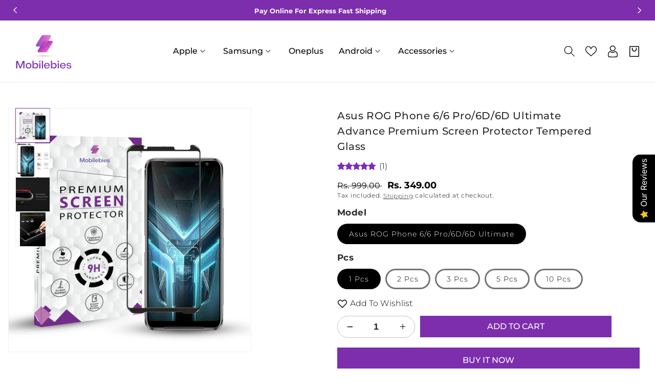

--- FILE ---
content_type: text/html; charset=utf-8
request_url: https://mobilebies.com/products/asus-rog-phone-6-pro-advance-premium-screen-protector-tempered-glass
body_size: 90291
content:
<!doctype html>
<html class="no-js" lang="en">
   <!-- Microsoft Clarity Code starts -->
    <script type="text/javascript">
    (function(c,l,a,r,i,t,y){
        c[a]=c[a]||function(){(c[a].q=c[a].q||[]).push(arguments)};
        t=l.createElement(r);t.async=1;t.src="https://www.clarity.ms/tag/"+i;
        y=l.getElementsByTagName(r)[0];y.parentNode.insertBefore(t,y);
    })(window, document, "clarity", "script", "hd0yvuobwp");
</script>
    <!-- Microsoft Clarity Code End -->
  <head>
	

  <!-- Added by AUTOKETING SEO APP -->

  
  
  
  
  
  
  <!-- /Added by AUTOKETING SEO APP -->
  




    <meta charset="utf-8">
    <meta http-equiv="X-UA-Compatible" content="IE=edge">
    <meta name="viewport" content="width=device-width,initial-scale=1">
    <meta name="theme-color" content="">
    <meta name="facebook-domain-verification" content="zxufp1lhlr72yrweibmpx421y7wpmr" />
    <meta name="google-site-verification" content="9ldQYUDc0Sz75oIRQwGyvgZCVnBurwyY6IvvQQ1U5wE" />
   
    <!-- Meta Pixel Code -->
<script>
  !function(f,b,e,v,n,t,s)
  {if(f.fbq)return;n=f.fbq=function(){n.callMethod?
  n.callMethod.apply(n,arguments):n.queue.push(arguments)};
  if(!f._fbq)f._fbq=n;n.push=n;n.loaded=!0;n.version='2.0';
  n.queue=[];t=b.createElement(e);t.async=!0;
  t.src=v;s=b.getElementsByTagName(e)[0];
  s.parentNode.insertBefore(t,s)}(window, document,'script',
  'https://connect.facebook.net/en_US/fbevents.js');
  fbq('init', '903002790758374');
  fbq('track', 'PageView');
</script>
<noscript><img height="1" width="1" style="display:none"
  src="https://www.facebook.com/tr?id=903002790758374&ev=PageView&noscript=1"
/></noscript>
<!-- End Meta Pixel Code -->
    <!-- Google tag (gtag.js) -->
<script async src="https://www.googletagmanager.com/gtag/js?id=G-FWXXDLVKDJ"></script>
<script>
  window.dataLayer = window.dataLayer || [];
  function gtag(){dataLayer.push(arguments);}
  gtag('js', new Date());

  gtag('config', 'G-FWXXDLVKDJ');
</script>
    <link rel="canonical" href="https://mobilebies.com/products/asus-rog-phone-6-pro-advance-premium-screen-protector-tempered-glass">
    <link rel="preconnect" href="https://cdn.shopify.com" crossorigin>
    <link rel="preconnect" href="https://fonts.googleapis.com">
    <link rel="preconnect" href="https://fonts.gstatic.com" crossorigin><link rel="icon" type="image/png" href="//mobilebies.com/cdn/shop/files/fav.png?crop=center&height=32&v=1684226774&width=32"><link rel="preconnect" href="https://fonts.shopifycdn.com" crossorigin><link rel="stylesheet" href="https://unpkg.com/aos@next/dist/aos.css" />

    <title>
      Asus ROG Phone 6/6 Pro/6D/6D Ultimate Advance Premium Screen Protector
 &ndash; Mobilebies</title>

    
      <meta name="description" content="The Asus ROG Phone 6 Pro Advance Premium Screen Protector Tempered Glass offers maximum protection for your device&#39;s delicate display. Its 0.3mm thickness provides a sleek profile, while its 9H hardness rating ensures superior shatter-proof and scratch-resistant properties. Enjoy your device in any environment with con">
    

    

<meta property="og:site_name" content="Mobilebies">
<meta property="og:url" content="https://mobilebies.com/products/asus-rog-phone-6-pro-advance-premium-screen-protector-tempered-glass">
<meta property="og:title" content="Asus ROG Phone 6/6 Pro/6D/6D Ultimate Advance Premium Screen Protector">
<meta property="og:type" content="product">
<meta property="og:description" content="The Asus ROG Phone 6 Pro Advance Premium Screen Protector Tempered Glass offers maximum protection for your device&#39;s delicate display. Its 0.3mm thickness provides a sleek profile, while its 9H hardness rating ensures superior shatter-proof and scratch-resistant properties. Enjoy your device in any environment with con"><meta property="og:image" content="http://mobilebies.com/cdn/shop/files/InfinixNote30Pro_2b2a8b18-ae09-4ddc-9056-6dffb3d26ae6.jpg?v=1739014966">
  <meta property="og:image:secure_url" content="https://mobilebies.com/cdn/shop/files/InfinixNote30Pro_2b2a8b18-ae09-4ddc-9056-6dffb3d26ae6.jpg?v=1739014966">
  <meta property="og:image:width" content="1500">
  <meta property="og:image:height" content="1500"><meta property="og:price:amount" content="349.00">
  <meta property="og:price:currency" content="INR"><meta name="twitter:card" content="summary_large_image">
<meta name="twitter:title" content="Asus ROG Phone 6/6 Pro/6D/6D Ultimate Advance Premium Screen Protector">
<meta name="twitter:description" content="The Asus ROG Phone 6 Pro Advance Premium Screen Protector Tempered Glass offers maximum protection for your device&#39;s delicate display. Its 0.3mm thickness provides a sleek profile, while its 9H hardness rating ensures superior shatter-proof and scratch-resistant properties. Enjoy your device in any environment with con">

    
    <script src="//mobilebies.com/cdn/shop/t/5/assets/global.js?v=165270858581536319811704457593" defer="defer"></script>
    <script>window.performance && window.performance.mark && window.performance.mark('shopify.content_for_header.start');</script><meta id="shopify-digital-wallet" name="shopify-digital-wallet" content="/74790666514/digital_wallets/dialog">
<link rel="alternate" type="application/json+oembed" href="https://mobilebies.com/products/asus-rog-phone-6-pro-advance-premium-screen-protector-tempered-glass.oembed">
<script async="async" src="/checkouts/internal/preloads.js?locale=en-IN"></script>
<script id="shopify-features" type="application/json">{"accessToken":"4dc054e15be7da18b9b1f597a642b801","betas":["rich-media-storefront-analytics"],"domain":"mobilebies.com","predictiveSearch":true,"shopId":74790666514,"locale":"en"}</script>
<script>var Shopify = Shopify || {};
Shopify.shop = "mobilebies.myshopify.com";
Shopify.locale = "en";
Shopify.currency = {"active":"INR","rate":"1.0"};
Shopify.country = "IN";
Shopify.theme = {"name":"Copy of mobilebies-v1-01-1-theme 05\/01 | simpl","id":164164927762,"schema_name":"Dawn","schema_version":"6.0.2","theme_store_id":null,"role":"main"};
Shopify.theme.handle = "null";
Shopify.theme.style = {"id":null,"handle":null};
Shopify.cdnHost = "mobilebies.com/cdn";
Shopify.routes = Shopify.routes || {};
Shopify.routes.root = "/";</script>
<script type="module">!function(o){(o.Shopify=o.Shopify||{}).modules=!0}(window);</script>
<script>!function(o){function n(){var o=[];function n(){o.push(Array.prototype.slice.apply(arguments))}return n.q=o,n}var t=o.Shopify=o.Shopify||{};t.loadFeatures=n(),t.autoloadFeatures=n()}(window);</script>
<script id="shop-js-analytics" type="application/json">{"pageType":"product"}</script>
<script defer="defer" async type="module" src="//mobilebies.com/cdn/shopifycloud/shop-js/modules/v2/client.init-shop-cart-sync_BT-GjEfc.en.esm.js"></script>
<script defer="defer" async type="module" src="//mobilebies.com/cdn/shopifycloud/shop-js/modules/v2/chunk.common_D58fp_Oc.esm.js"></script>
<script defer="defer" async type="module" src="//mobilebies.com/cdn/shopifycloud/shop-js/modules/v2/chunk.modal_xMitdFEc.esm.js"></script>
<script type="module">
  await import("//mobilebies.com/cdn/shopifycloud/shop-js/modules/v2/client.init-shop-cart-sync_BT-GjEfc.en.esm.js");
await import("//mobilebies.com/cdn/shopifycloud/shop-js/modules/v2/chunk.common_D58fp_Oc.esm.js");
await import("//mobilebies.com/cdn/shopifycloud/shop-js/modules/v2/chunk.modal_xMitdFEc.esm.js");

  window.Shopify.SignInWithShop?.initShopCartSync?.({"fedCMEnabled":true,"windoidEnabled":true});

</script>
<script>(function() {
  var isLoaded = false;
  function asyncLoad() {
    if (isLoaded) return;
    isLoaded = true;
    var urls = ["\/\/cdn.shopify.com\/proxy\/3d0b17fb53a94a7d936921d9f423908bc113d271bcd7e1428e300c75fdce838a\/api.goaffpro.com\/loader.js?shop=mobilebies.myshopify.com\u0026sp-cache-control=cHVibGljLCBtYXgtYWdlPTkwMA","https:\/\/cdn.nfcube.com\/instafeed-ede31b544216a2c2c8d8465dceb6e855.js?shop=mobilebies.myshopify.com","https:\/\/cdn.recovermycart.com\/scripts\/keepcart\/CartJS.min.js?shop=mobilebies.myshopify.com\u0026shop=mobilebies.myshopify.com","https:\/\/sr-cdn.shiprocket.in\/sr-promise\/static\/uc.js?channel_id=4\u0026sr_company_id=3983916\u0026shop=mobilebies.myshopify.com","https:\/\/sr-cdn.shiprocket.in\/sr-promise\/static\/uc.js?channel_id=4\u0026sr_company_id=3436150\u0026shop=mobilebies.myshopify.com"];
    for (var i = 0; i < urls.length; i++) {
      var s = document.createElement('script');
      s.type = 'text/javascript';
      s.async = true;
      s.src = urls[i];
      var x = document.getElementsByTagName('script')[0];
      x.parentNode.insertBefore(s, x);
    }
  };
  if(window.attachEvent) {
    window.attachEvent('onload', asyncLoad);
  } else {
    window.addEventListener('load', asyncLoad, false);
  }
})();</script>
<script id="__st">var __st={"a":74790666514,"offset":19800,"reqid":"8563569e-6eb9-4c56-9296-301442a5e563-1769353833","pageurl":"mobilebies.com\/products\/asus-rog-phone-6-pro-advance-premium-screen-protector-tempered-glass","u":"b4e99a7849e9","p":"product","rtyp":"product","rid":8468772618514};</script>
<script>window.ShopifyPaypalV4VisibilityTracking = true;</script>
<script id="captcha-bootstrap">!function(){'use strict';const t='contact',e='account',n='new_comment',o=[[t,t],['blogs',n],['comments',n],[t,'customer']],c=[[e,'customer_login'],[e,'guest_login'],[e,'recover_customer_password'],[e,'create_customer']],r=t=>t.map((([t,e])=>`form[action*='/${t}']:not([data-nocaptcha='true']) input[name='form_type'][value='${e}']`)).join(','),a=t=>()=>t?[...document.querySelectorAll(t)].map((t=>t.form)):[];function s(){const t=[...o],e=r(t);return a(e)}const i='password',u='form_key',d=['recaptcha-v3-token','g-recaptcha-response','h-captcha-response',i],f=()=>{try{return window.sessionStorage}catch{return}},m='__shopify_v',_=t=>t.elements[u];function p(t,e,n=!1){try{const o=window.sessionStorage,c=JSON.parse(o.getItem(e)),{data:r}=function(t){const{data:e,action:n}=t;return t[m]||n?{data:e,action:n}:{data:t,action:n}}(c);for(const[e,n]of Object.entries(r))t.elements[e]&&(t.elements[e].value=n);n&&o.removeItem(e)}catch(o){console.error('form repopulation failed',{error:o})}}const l='form_type',E='cptcha';function T(t){t.dataset[E]=!0}const w=window,h=w.document,L='Shopify',v='ce_forms',y='captcha';let A=!1;((t,e)=>{const n=(g='f06e6c50-85a8-45c8-87d0-21a2b65856fe',I='https://cdn.shopify.com/shopifycloud/storefront-forms-hcaptcha/ce_storefront_forms_captcha_hcaptcha.v1.5.2.iife.js',D={infoText:'Protected by hCaptcha',privacyText:'Privacy',termsText:'Terms'},(t,e,n)=>{const o=w[L][v],c=o.bindForm;if(c)return c(t,g,e,D).then(n);var r;o.q.push([[t,g,e,D],n]),r=I,A||(h.body.append(Object.assign(h.createElement('script'),{id:'captcha-provider',async:!0,src:r})),A=!0)});var g,I,D;w[L]=w[L]||{},w[L][v]=w[L][v]||{},w[L][v].q=[],w[L][y]=w[L][y]||{},w[L][y].protect=function(t,e){n(t,void 0,e),T(t)},Object.freeze(w[L][y]),function(t,e,n,w,h,L){const[v,y,A,g]=function(t,e,n){const i=e?o:[],u=t?c:[],d=[...i,...u],f=r(d),m=r(i),_=r(d.filter((([t,e])=>n.includes(e))));return[a(f),a(m),a(_),s()]}(w,h,L),I=t=>{const e=t.target;return e instanceof HTMLFormElement?e:e&&e.form},D=t=>v().includes(t);t.addEventListener('submit',(t=>{const e=I(t);if(!e)return;const n=D(e)&&!e.dataset.hcaptchaBound&&!e.dataset.recaptchaBound,o=_(e),c=g().includes(e)&&(!o||!o.value);(n||c)&&t.preventDefault(),c&&!n&&(function(t){try{if(!f())return;!function(t){const e=f();if(!e)return;const n=_(t);if(!n)return;const o=n.value;o&&e.removeItem(o)}(t);const e=Array.from(Array(32),(()=>Math.random().toString(36)[2])).join('');!function(t,e){_(t)||t.append(Object.assign(document.createElement('input'),{type:'hidden',name:u})),t.elements[u].value=e}(t,e),function(t,e){const n=f();if(!n)return;const o=[...t.querySelectorAll(`input[type='${i}']`)].map((({name:t})=>t)),c=[...d,...o],r={};for(const[a,s]of new FormData(t).entries())c.includes(a)||(r[a]=s);n.setItem(e,JSON.stringify({[m]:1,action:t.action,data:r}))}(t,e)}catch(e){console.error('failed to persist form',e)}}(e),e.submit())}));const S=(t,e)=>{t&&!t.dataset[E]&&(n(t,e.some((e=>e===t))),T(t))};for(const o of['focusin','change'])t.addEventListener(o,(t=>{const e=I(t);D(e)&&S(e,y())}));const B=e.get('form_key'),M=e.get(l),P=B&&M;t.addEventListener('DOMContentLoaded',(()=>{const t=y();if(P)for(const e of t)e.elements[l].value===M&&p(e,B);[...new Set([...A(),...v().filter((t=>'true'===t.dataset.shopifyCaptcha))])].forEach((e=>S(e,t)))}))}(h,new URLSearchParams(w.location.search),n,t,e,['guest_login'])})(!0,!0)}();</script>
<script integrity="sha256-4kQ18oKyAcykRKYeNunJcIwy7WH5gtpwJnB7kiuLZ1E=" data-source-attribution="shopify.loadfeatures" defer="defer" src="//mobilebies.com/cdn/shopifycloud/storefront/assets/storefront/load_feature-a0a9edcb.js" crossorigin="anonymous"></script>
<script data-source-attribution="shopify.dynamic_checkout.dynamic.init">var Shopify=Shopify||{};Shopify.PaymentButton=Shopify.PaymentButton||{isStorefrontPortableWallets:!0,init:function(){window.Shopify.PaymentButton.init=function(){};var t=document.createElement("script");t.src="https://mobilebies.com/cdn/shopifycloud/portable-wallets/latest/portable-wallets.en.js",t.type="module",document.head.appendChild(t)}};
</script>
<script data-source-attribution="shopify.dynamic_checkout.buyer_consent">
  function portableWalletsHideBuyerConsent(e){var t=document.getElementById("shopify-buyer-consent"),n=document.getElementById("shopify-subscription-policy-button");t&&n&&(t.classList.add("hidden"),t.setAttribute("aria-hidden","true"),n.removeEventListener("click",e))}function portableWalletsShowBuyerConsent(e){var t=document.getElementById("shopify-buyer-consent"),n=document.getElementById("shopify-subscription-policy-button");t&&n&&(t.classList.remove("hidden"),t.removeAttribute("aria-hidden"),n.addEventListener("click",e))}window.Shopify?.PaymentButton&&(window.Shopify.PaymentButton.hideBuyerConsent=portableWalletsHideBuyerConsent,window.Shopify.PaymentButton.showBuyerConsent=portableWalletsShowBuyerConsent);
</script>
<script>
  function portableWalletsCleanup(e){e&&e.src&&console.error("Failed to load portable wallets script "+e.src);var t=document.querySelectorAll("shopify-accelerated-checkout .shopify-payment-button__skeleton, shopify-accelerated-checkout-cart .wallet-cart-button__skeleton"),e=document.getElementById("shopify-buyer-consent");for(let e=0;e<t.length;e++)t[e].remove();e&&e.remove()}function portableWalletsNotLoadedAsModule(e){e instanceof ErrorEvent&&"string"==typeof e.message&&e.message.includes("import.meta")&&"string"==typeof e.filename&&e.filename.includes("portable-wallets")&&(window.removeEventListener("error",portableWalletsNotLoadedAsModule),window.Shopify.PaymentButton.failedToLoad=e,"loading"===document.readyState?document.addEventListener("DOMContentLoaded",window.Shopify.PaymentButton.init):window.Shopify.PaymentButton.init())}window.addEventListener("error",portableWalletsNotLoadedAsModule);
</script>

<script type="module" src="https://mobilebies.com/cdn/shopifycloud/portable-wallets/latest/portable-wallets.en.js" onError="portableWalletsCleanup(this)" crossorigin="anonymous"></script>
<script nomodule>
  document.addEventListener("DOMContentLoaded", portableWalletsCleanup);
</script>

<link id="shopify-accelerated-checkout-styles" rel="stylesheet" media="screen" href="https://mobilebies.com/cdn/shopifycloud/portable-wallets/latest/accelerated-checkout-backwards-compat.css" crossorigin="anonymous">
<style id="shopify-accelerated-checkout-cart">
        #shopify-buyer-consent {
  margin-top: 1em;
  display: inline-block;
  width: 100%;
}

#shopify-buyer-consent.hidden {
  display: none;
}

#shopify-subscription-policy-button {
  background: none;
  border: none;
  padding: 0;
  text-decoration: underline;
  font-size: inherit;
  cursor: pointer;
}

#shopify-subscription-policy-button::before {
  box-shadow: none;
}

      </style>
<script id="sections-script" data-sections="product-recommendations,header,footer" defer="defer" src="//mobilebies.com/cdn/shop/t/5/compiled_assets/scripts.js?v=3695"></script>
<script>window.performance && window.performance.mark && window.performance.mark('shopify.content_for_header.end');</script>


    <link href="https://fonts.googleapis.com/css2?family=Dancing+Script:wght@400;500;600;700&display=swap" rel="stylesheet">

    <style data-shopify>
      @font-face {
  font-family: Montserrat;
  font-weight: 300;
  font-style: normal;
  font-display: swap;
  src: url("//mobilebies.com/cdn/fonts/montserrat/montserrat_n3.29e699231893fd243e1620595067294bb067ba2a.woff2") format("woff2"),
       url("//mobilebies.com/cdn/fonts/montserrat/montserrat_n3.64ed56f012a53c08a49d49bd7e0c8d2f46119150.woff") format("woff");
}

      @font-face {
  font-family: Montserrat;
  font-weight: 700;
  font-style: normal;
  font-display: swap;
  src: url("//mobilebies.com/cdn/fonts/montserrat/montserrat_n7.3c434e22befd5c18a6b4afadb1e3d77c128c7939.woff2") format("woff2"),
       url("//mobilebies.com/cdn/fonts/montserrat/montserrat_n7.5d9fa6e2cae713c8fb539a9876489d86207fe957.woff") format("woff");
}

      @font-face {
  font-family: Montserrat;
  font-weight: 300;
  font-style: italic;
  font-display: swap;
  src: url("//mobilebies.com/cdn/fonts/montserrat/montserrat_i3.9cfee8ab0b9b229ed9a7652dff7d786e45a01df2.woff2") format("woff2"),
       url("//mobilebies.com/cdn/fonts/montserrat/montserrat_i3.68df04ba4494b4612ed6f9bf46b6c06246fa2fa4.woff") format("woff");
}

      @font-face {
  font-family: Montserrat;
  font-weight: 700;
  font-style: italic;
  font-display: swap;
  src: url("//mobilebies.com/cdn/fonts/montserrat/montserrat_i7.a0d4a463df4f146567d871890ffb3c80408e7732.woff2") format("woff2"),
       url("//mobilebies.com/cdn/fonts/montserrat/montserrat_i7.f6ec9f2a0681acc6f8152c40921d2a4d2e1a2c78.woff") format("woff");
}

      @font-face {
  font-family: Montserrat;
  font-weight: 500;
  font-style: normal;
  font-display: swap;
  src: url("//mobilebies.com/cdn/fonts/montserrat/montserrat_n5.07ef3781d9c78c8b93c98419da7ad4fbeebb6635.woff2") format("woff2"),
       url("//mobilebies.com/cdn/fonts/montserrat/montserrat_n5.adf9b4bd8b0e4f55a0b203cdd84512667e0d5e4d.woff") format("woff");
}


      :root {
        --font-body-family: Montserrat, sans-serif;
        --font-body-style: normal;
        --font-body-weight: 300;
        --font-body-weight-bold: 600;

        --font-heading-family: Montserrat, sans-serif;
        --font-heading-style: normal;
        --font-heading-weight: 500;

        --font-body-scale: 1.0;
        --font-heading-scale: 1.0;

        --color-base-text: 0, 0, 0;
        --color-shadow: 0, 0, 0;
        --color-base-background-1: 255, 255, 255;
        --color-base-background-2: 255, 255, 255;
        --color-base-solid-button-labels: 255, 255, 255;
        --color-base-outline-button-labels: 18, 18, 18;
        --color-base-accent-1: 124, 46, 172;
        --color-base-accent-2: 184, 47, 235;
        --payment-terms-background-color: #ffffff;
         
        --color-base-button-text-hover: #fff;
        --color-base-button-background-hover: #7c2eac;

        --gradient-base-background-1: #ffffff;
        --gradient-base-background-2: #FFFFFF;
        --gradient-base-accent-1: #7c2eac;
        --gradient-base-accent-2: #b82feb;

        --media-padding: px;
        --media-border-opacity: 0.05;
        --media-border-width: 1px;
        --media-radius: 0px;
        --media-shadow-opacity: 0.0;
        --media-shadow-horizontal-offset: 0px;
        --media-shadow-vertical-offset: 4px;
        --media-shadow-blur-radius: 5px;
        --media-shadow-visible: 0;

        --page-width: 150rem;
        --page-width-margin: 0rem;

        --card-image-padding: 0.0rem;
        --card-corner-radius: 0.0rem;
        --card-text-alignment: left;
        --card-border-width: 0.0rem;
        --card-border-opacity: 0.1;
        --card-shadow-opacity: 0.0;
        --card-shadow-visible: 0;
        --card-shadow-horizontal-offset: 0.0rem;
        --card-shadow-vertical-offset: 0.4rem;
        --card-shadow-blur-radius: 0.5rem;

        --badge-corner-radius: 4.0rem;

        --popup-border-width: 1px;
        --popup-border-opacity: 0.1;
        --popup-corner-radius: 0px;
        --popup-shadow-opacity: 0.0;
        --popup-shadow-horizontal-offset: 0px;
        --popup-shadow-vertical-offset: 4px;
        --popup-shadow-blur-radius: 5px;

        --drawer-border-width: 1px;
        --drawer-border-opacity: 0.1;
        --drawer-shadow-opacity: 0.0;
        --drawer-shadow-horizontal-offset: 0px;
        --drawer-shadow-vertical-offset: 4px;
        --drawer-shadow-blur-radius: 5px;

        --spacing-sections-desktop: 0px;
        --spacing-sections-mobile: 0px;

        --grid-desktop-vertical-spacing: 28px;
        --grid-desktop-horizontal-spacing: 28px;
        --grid-mobile-vertical-spacing: 14px;
        --grid-mobile-horizontal-spacing: 14px;

        --text-boxes-border-opacity: 0.1;
        --text-boxes-border-width: 0px;
        --text-boxes-radius: 0px;
        --text-boxes-shadow-opacity: 0.0;
        --text-boxes-shadow-visible: 0;
        --text-boxes-shadow-horizontal-offset: 0px;
        --text-boxes-shadow-vertical-offset: 4px;
        --text-boxes-shadow-blur-radius: 5px;

        --buttons-radius: 0px;
        --buttons-radius-outset: 0px;
        --buttons-border-width: 1px;
        --buttons-border-opacity: 1.0;
        --buttons-shadow-opacity: 0.0;
        --buttons-shadow-visible: 0;
        --buttons-shadow-horizontal-offset: 0px;
        --buttons-shadow-vertical-offset: 4px;
        --buttons-shadow-blur-radius: 5px;
        --buttons-border-offset: 0px;

        --inputs-radius: 40px;
        --inputs-border-width: 1px;
        --inputs-border-opacity: 0.55;
        --inputs-shadow-opacity: 0.0;
        --inputs-shadow-horizontal-offset: 0px;
        --inputs-margin-offset: 0px;
        --inputs-shadow-vertical-offset: 4px;
        --inputs-shadow-blur-radius: 5px;
        --inputs-radius-outset: 41px;

        --variant-pills-radius: 40px;
        --variant-pills-border-width: 3px;
        --variant-pills-border-opacity: 0.55;
        --variant-pills-shadow-opacity: 0.0;
        --variant-pills-shadow-horizontal-offset: 0px;
        --variant-pills-shadow-vertical-offset: 4px;
        --variant-pills-shadow-blur-radius: 5px;
      }

      *,
      *::before,
      *::after {
        box-sizing: inherit;
      }

      html {
        box-sizing: border-box;
        font-size: calc(var(--font-body-scale) * 62.5%);
        height: 100%;
      }

      body {
        display: grid;
        grid-template-rows: auto auto 1fr auto;
        grid-template-columns: 100%;
        min-height: 100%;
        margin: 0;
        font-size: 1.6rem;
        letter-spacing: 0;
        line-height: calc(1 + 0.8 / var(--font-body-scale));
        font-family: var(--font-body-family);
        font-style: var(--font-body-style);
        font-weight: var(--font-body-weight);
        color: rgb(var(--color-base-text));
      }

      @media screen and (min-width: 750px) {
        body {
          font-size: 1.6rem;
        }
      }
    </style>

    <link href="//mobilebies.com/cdn/shop/t/5/assets/base.css?v=105893445552832861761706084932" rel="stylesheet" type="text/css" media="all" />
    <link href="//mobilebies.com/cdn/shop/t/5/assets/theme.css?v=33158488065636064771704457593" rel="stylesheet" type="text/css" media="all" />


  

   <style data-shopify>
        .header__inline-menu > ul >li:nth-child(1n+7) {
            display: none;
        }
        .header--center-split .header__inline-menu > ul >li:nth-child(1n+4) {
            display: none;
        } 
   </style>

   
<link rel="preload" as="font" href="//mobilebies.com/cdn/fonts/montserrat/montserrat_n3.29e699231893fd243e1620595067294bb067ba2a.woff2" type="font/woff2" crossorigin><link rel="preload" as="font" href="//mobilebies.com/cdn/fonts/montserrat/montserrat_n5.07ef3781d9c78c8b93c98419da7ad4fbeebb6635.woff2" type="font/woff2" crossorigin><link rel="stylesheet" href="//mobilebies.com/cdn/shop/t/5/assets/component-predictive-search.css?v=165644661289088488651704457593" media="print" onload="this.media='all'"><script>document.documentElement.className = document.documentElement.className.replace('no-js', 'js');
    if (Shopify.designMode) {
      document.documentElement.classList.add('shopify-design-mode');
    }
    </script>
   <script src="https://ajax.googleapis.com/ajax/libs/jquery/3.6.0/jquery.min.js"></script>
  
	

  <!-- Added by AUTOKETING SEO APP END HEAD -->

  <!-- /Added by AUTOKETING SEO APP END HEAD -->
  



 <script>
   var _CUSTOM_COD_FORM_CHECKED_ZIP_CODE = false;
    function _COD_FORM_ON_OPEN_INIT_END_DEF() {
        _CUSTOM_COD_FORM_CHECKED_ZIP_CODE = false;
    }
    function _COD_FORM_OVERWRITE_ON_SUBMIT_START(formData) {
        if (_CUSTOM_COD_FORM_CHECKED_ZIP_CODE) return true;
        if (_rsi.s.form.currentPage == "otp_verification" || _rsi.messages.otp.currentPhone) return true;

        //Create a snippet called custom-pincodes-cod-form.liquid where pincodes should be entered separated by a new line
        var validZipCodes = `100000
100003
100005
100006
100007
100008
100009
100010
100011
100012
100014
100016
100017
100018
100019
100020
100021
100022
100023
100024
100027
100028
100030
100033
100034
100035
100036
100037
100038
100040
100042
100043
100044
100045
100047
100050
100051
100052
100056
100057
110000
110001
110002
110003
110004
110005
110006
110007
110008
110009
110010
110011
110012
110013
110014
110015
110016
110017
110018
110019
110020
110021
110022
110023
110024
110025
110026
110027
110028
110029
110030
110031
110032
110033
110034
110035
110036
110037
110038
110039
110040
110041
110042
110043
110044
110045
110046
110047
110048
110049
110050
110051
110052
110053
110054
110055
110056
110057
110058
110059
110060
110061
110062
110063
110064
110065
110066
110067
110068
110069
110070
110071
110072
110073
110074
110075
110076
110077
110078
110079
110080
110081
110082
110083
110084
110085
110086
110087
110088
110089
110090
110091
110092
110093
110094
110095
110096
110097
110098
110099
110100
110101
110102
110103
110104
110105
110106
110107
110108
110109
110110
110112
110113
110114
110115
110116
110117
110118
110119
110120
110121
110122
110124
110125
110301
110302
110401
110402
110403
110501
110502
110503
110504
110505
110506
110507
110508
110509
110510
110511
110512
110601
110602
110603
110604
110605
110606
110607
110608
110609
111105
111111
111112
111113
111114
111119
111120
111121
114145
120001
120002
120500
120700
120800
121000
121001
121002
121003
121004
121005
121006
121007
121008
121009
121010
121011
121012
121013
121014
121015
121100
121101
121102
121103
121104
121105
121106
121107
121200
121206
121600
121705
122000
122001
122002
122003
122004
122005
122006
122007
122008
122009
122010
122011
122012
122013
122014
122015
122016
122017
122018
122019
122020
122021
122022
122033
122050
122051
122052
122053
122054
122055
122098
122100
122101
122102
122103
122104
122105
122106
122107
122108
122109
122110
122200
122203
122204
122206
122207
122208
122209
122210
122211
122213
122214
122215
122216
122217
122218
122219
122220
122223
122224
122225
122226
122227
122228
122229
122230
122231
122232
122233
122234
122413
122414
122502
122503
122504
122505
122506
122508
123000
123001
123003
123020
123021
123022
123023
123024
123025
123026
123027
123028
123029
123034
123035
123101
123102
123103
123106
123110
123301
123302
123303
123304
123305
123401
123411
123412
123413
123414
123501
123502
123503
123504
123505
123506
123507
123508
124001
124002
124003
124004
124005
124006
124007
124008
124009
124010
124021
124022
124023
124024
124101
124102
124103
124104
124105
124106
124107
124108
124109
124110
124111
124112
124113
124114
124127
124129
124139
124140
124141
124142
124146
124201
124202
124203
124204
124301
124302
124303
124304
124305
124401
124402
124403
124404
124405
124406
124407
124408
124409
124410
124411
124412
124413
124416
124501
124502
124503
124504
124505
124506
124507
124508
124509
124510
124511
124512
124513
124514
124515
124516
124517
124524
125001
125002
125003
125004
125005
125006
125007
125008
125009
125011
125012
125021
125031
125032
125033
125034
125035
125036
125037
125038
125039
125040
125041
125042
125043
125044
125045
125046
125047
125048
125049
125050
125051
125052
125053
125054
125055
125056
125057
125058
125059
125060
125061
125062
125073
125074
125075
125076
125077
125078
125079
125080
125101
125102
125103
125104
125105
125106
125107
125108
125109
125110
125111
125112
125113
125119
125120
125121
125122
125123
125125
125133
125201
125202
125203
126001
126008
126101
126102
126103
126104
126108
126109
126110
126111
126112
126113
126114
126115
126116
126117
126118
126123
126124
126125
126126
126127
126150
126151
126152
126153
126154
127020
127021
127022
127025
127026
127027
127028
127029
127030
127031
127032
127035
127040
127041
127042
127043
127045
127046
127110
127111
127114
127201
127306
127307
127308
127309
127310
127311
127312
131001
131002
131021
131022
131023
131024
131025
131026
131027
131028
131029
131030
131031
131032
131035
131036
131037
131038
131039
131101
131102
131103
131104
131105
131301
131302
131303
131304
131305
131306
131307
131309
131310
131402
131403
131407
131408
131409
132001
132002
132004
132013
132018
132020
132021
132022
132023
132024
132025
132026
132034
132035
132036
132037
132038
132039
132040
132041
132042
132043
132044
132045
132046
132047
132048
132052
132053
132054
132101
132102
132103
132104
132105
132106
132107
132108
132109
132110
132111
132112
132113
132114
132115
132116
132117
132118
132119
132120
132121
132122
132123
132124
132125
132138
132139
132140
132141
132142
132143
132144
132145
132146
132147
132149
132150
132151
132152
132153
132154
132155
132157
133001
133002
133003
133004
133005
133006
133007
133008
133010
133021
133101
133102
133103
133104
133105
133201
133202
133203
133204
133205
133206
133207
133208
133301
133302
134001
134002
134003
134004
134005
134006
134007
134008
134009
134011
134012
134044
134101
134102
134103
134104
134105
134107
134108
134109
134110
134111
134112
134113
134114
134115
134116
134117
134118
134119
134120
134122
134124
134126
134151
134152
134201
134202
134203
134204
134205
134206
135001
135002
135003
135004
135012
135021
135101
135102
135103
135104
135105
135106
135133
136020
136021
136026
136027
136030
136033
136034
136035
136038
136039
136042
136043
136044
136117
136118
136119
136128
136129
136130
136131
136132
136134
136135
136136
136156
140001
140002
140022
140063
140101
140102
140103
140104
140105
140106
140108
140109
140110
140111
140112
140113
140114
140115
140116
140117
140118
140119
140120
140123
140124
140125
140126
140127
140128
140133
140201
140202
140203
140301
140306
140307
140308
140401
140402
140405
140406
140407
140408
140412
140413
140417
140501
140502
140504
140506
140507
140508
140601
140602
140603
140604
140630
140701
140702
140801
140802
140901
141000
141001
141002
141003
141004
141005
141006
141007
141008
141009
141010
141011
141012
141013
141014
141015
141016
141017
141018
141020
141021
141027
141033
141101
141102
141103
141104
141105
141106
141107
141108
141109
141110
141111
141112
141113
141114
141115
141116
141117
141118
141119
141120
141121
141122
141123
141124
141125
141126
141127
141201
141202
141203
141204
141205
141206
141301
141302
141303
141304
141305
141306
141307
141308
141309
141310
141311
141315
141316
141317
141318
141400
141401
141402
141407
141410
141411
141412
141413
141414
141415
141416
141417
141418
141419
141420
141421
141422
141801
142001
142002
142003
142011
142013
142021
142022
142023
142024
142025
142026
142027
142028
142029
142030
142031
142032
142033
142034
142035
142036
142037
142038
142039
142040
142041
142042
142043
142044
142045
142046
142047
142048
142049
142050
142051
142052
142053
142054
142055
142056
142057
142058
142059
142060
142061
143000
143001
143002
143003
143004
143005
143006
143007
143008
143009
143010
143021
143022
143026
143036
143044
143066
143093
143101
143102
143103
143104
143105
143106
143107
143108
143109
143110
143111
143112
143113
143114
143115
143116
143117
143118
143119
143144
143149
143201
143202
143203
143204
143205
143301
143302
143303
143304
143305
143306
143325
143401
143402
143406
143407
143408
143409
143410
143411
143412
143413
143414
143415
143416
143417
143418
143419
143420
143421
143422
143423
143501
143502
143503
143504
143505
143506
143507
143508
143510
143511
143512
143513
143514
143515
143516
143517
143518
143519
143520
143521
143523
143524
143525
143526
143527
143528
143529
143530
143531
143532
143533
143534
143535
143536
143537
143538
143601
143602
143603
143604
143605
143606
143607
144000
144001
144002
144003
144004
144005
144006
144007
144008
144009
144010
144011
144012
144013
144014
144015
144019
144020
144021
144022
144023
144024
144025
144026
144027
144028
144029
144030
144031
144032
144033
144034
144035
144036
144037
144038
144039
144040
144041
144042
144043
144044
144046
144047
144048
144049
144050
144051
144052
144053
144101
144102
144103
144104
144105
144106
144109
144116
144121
144201
144202
144203
144204
144205
144206
144207
144208
144209
144210
144211
144212
144213
144214
144216
144218
144221
144222
144223
144224
144225
144241
144301
144302
144303
144304
144305
144306
144308
144311
144316
144318
144401
144402
144403
144404
144405
144406
144407
144408
144409
144410
144411
144415
144416
144417
144418
144419
144421
144422
144423
144424
144440
144501
144502
144503
144504
144505
144506
144507
144508
144509
144510
144511
144512
144513
144514
144515
144516
144517
144518
144519
144520
144521
144522
144523
144524
144525
144526
144527
144528
144529
144530
144531
144532
144533
144601
144602
144603
144606
144619
144620
144621
144622
144623
144624
144625
144626
144628
144629
144630
144631
144632
144633
144701
144702
144703
144801
144802
144803
144804
144805
144806
144819
145001
145002
145003
145005
145021
145022
145023
145024
145025
145026
145027
145029
145101
145105
145505
146001
146002
146004
146006
146007
146021
146022
146023
146024
146101
146102
146103
146104
146105
146106
146107
146108
146109
146110
146111
146112
146113
146114
146115
146116
146416
146519
147001
147002
147003
147004
147005
147006
147007
147008
147021
147023
147100
147101
147102
147103
147104
147105
147111
147201
147202
147203
147204
147205
147301
147506
148000
148001
148002
148004
148005
148006
148007
148008
148009
148017
148018
148019
148020
148021
148022
148023
148024
148025
148026
148027
148028
148029
148030
148031
148032
148033
148034
148035
148036
148038
148039
148040
148041
148042
148043
148044
148045
148046
148047
148048
148049
148050
148051
148100
148101
148102
148103
148104
148105
148106
148107
148108
148109
148110
148111
148112
148113
148114
148115
148116
148117
150002
151001
151002
151003
151004
151005
151006
151007
151101
151102
151103
151104
151105
151106
151107
151108
151110
151111
151201
151202
151203
151204
151205
151206
151207
151208
151209
151210
151211
151212
151213
151214
151215
151301
151302
151401
151501
151502
151503
151504
151505
151506
151507
151508
151509
151510
151511
152001
152002
152003
152004
152005
152020
152021
152022
152023
152024
152025
152026
152028
152031
152032
152033
152101
152102
152103
152104
152107
152112
152113
152114
152115
152116
152117
152118
152120
152121
152122
152123
152124
152125
152126
152127
152128
152129
152130
152131
152132
160001
160002
160003
160004
160005
160006
160007
160008
160009
160010
160011
160012
160013
160014
160015
160016
160017
160018
160019
160020
160021
160022
160023
160024
160025
160026
160027
160028
160029
160030
160031
160032
160033
160034
160035
160036
160037
160038
160039
160040
160041
160042
160043
160044
160045
160046
160047
160048
160049
160050
160051
160052
160053
160054
160055
160056
160057
160058
160059
160060
160061
160062
160063
160064
160065
160066
160067
160068
160069
160070
160071
160072
160073
160074
160077
160078
160079
160081
160082
160083
160084
160085
160086
160087
160088
160089
160090
160091
160092
160093
160094
160095
160096
160097
160098
160099
160101
160102
160103
160104
160105
160106
166031
170001
171001
171002
171003
171004
171005
171006
171007
171008
171009
171010
171011
171012
171013
171014
171015
171018
171019
171102
171103
171201
171202
171204
171205
171206
171207
171208
171209
171210
171211
171212
171213
171214
171215
171218
171219
171220
171222
171223
171225
171226
171301
171304
172001
172002
172022
172023
172024
172025
172026
172027
172029
172030
172031
172034
172101
172102
172103
172104
172105
172106
172107
172108
172110
172111
172115
172116
172201
173001
173002
173004
173020
173021
173022
173023
173025
173026
173028
173029
173030
173031
173101
173104
173201
173202
173204
173205
173206
173207
173208
173209
173210
173211
173212
173213
173214
173215
173217
173218
173219
173220
173221
173222
173223
173229
173230
173234
173235
174001
174002
174003
174004
174005
174011
174012
174013
174015
174017
174021
174023
174024
174026
174027
174028
174029
174030
174031
174032
174033
174034
174035
174036
174101
174102
174103
174201
174301
174302
174303
174304
174305
174306
174307
174308
174309
174310
174311
174312
174314
174315
174316
174317
174319
174320
174321
174401
174402
174405
174503
174505
174507
174929
175001
175002
175003
175004
175005
175006
175007
175008
175010
175011
175012
175013
175014
175015
175016
175017
175018
175019
175021
175022
175023
175024
175025
175026
175027
175028
175029
175030
175032
175033
175034
175035
175036
175037
175039
175040
175042
175045
175046
175047
175048
175049
175050
175051
175052
175101
175102
175103
175104
175105
175106
175121
175122
175123
175124
175125
175126
175128
175129
175130
175131
175132
175133
175134
175136
175137
175138
175143
176001
176002
176012
176020
176021
176022
176023
176024
176025
176026
176027
176028
176029
176030
176031
176032
176033
176036
176037
176038
176039
176040
176041
176042
176043
176044
176045
176047
176048
176049
176051
176052
176053
176054
176055
176056
176057
176058
176059
176060
176061
176062
176063
176064
176065
176066
176067
176071
176073
176075
176076
176077
176081
176082
176083
176084
176085
176086
176087
176088
176089
176090
176091
176092
176093
176094
176095
176096
176097
176098
176101
176102
176103
176107
176108
176109
176110
176111
176115
176120
176125
176128
176200
176201
176202
176203
176204
176205
176206
176207
176208
176209
176210
176211
176213
176214
176215
176216
176217
176218
176219
176223
176225
176301
176302
176303
176304
176305
176306
176308
176309
176310
176311
176312
176313
176314
176315
176317
176318
176319
176320
176324
176325
176401
176402
176403
176404
176501
176502
176601
177001
177002
177005
177006
177007
177020
177021
177022
177023
177024
177025
177026
177027
177028
177029
177030
177031
177033
177034
177038
177039
177040
177041
177042
177043
177044
177045
177046
177048
177101
177103
177104
177105
177106
177107
177108
177109
177110
177111
177112
177113
177114
177117
177118
177119
177201
177202
177203
177204
177205
177206
177207
177208
177209
177210
177211
177212
177213
177219
177220
177301
177401
177501
177601
179092
180001
180002
180003
180004
180005
180006
180007
180008
180009
180010
180011
180012
180013
180015
180016
180017
180018
180019
180020
181008
181101
181102
181103
181104
181105
181111
181112
181113
181114
181121
181122
181123
181124
181131
181132
181133
181134
181141
181142
181143
181144
181145
181151
181152
181201
181202
181203
181204
181205
181206
181207
181208
181209
181221
181223
181224
182101
182103
182104
182117
182121
182122
182123
182124
182125
182126
182127
182128
182141
182142
182143
182144
182146
182147
182148
182161
182200
182201
182202
182203
182204
182221
182222
182301
182302
182311
182312
182313
182314
182320
184101
184102
184103
184104
184120
184121
184141
184142
184143
184144
184145
184146
184147
184148
184151
184152
184201
184202
184203
184204
184205
184210
185101
185111
185121
185131
185132
185151
185152
185153
185155
185156
185202
185203
185211
185212
185234
190000
190001
190002
190003
190004
190005
190006
190007
190008
190009
190010
190011
190012
190013
190014
190015
190016
190017
190018
190019
190020
190021
190022
190023
190024
190025
191101
191102
191103
191111
191112
191113
191121
191123
191131
191132
191141
191201
191202
191203
191204
191205
192101
192102
192121
192122
192123
192124
192125
192126
192127
192129
192201
192202
192203
192210
192211
192212
192221
192230
192231
192232
192233
192234
192301
192302
192303
192304
192305
192306
192307
192308
192309
192401
192403
193101
193102
193103
193105
193106
193107
193108
193109
193121
193122
193123
193124
193125
193130
193131
193132
193198
193201
193202
193208
193209
193211
193212
193221
193222
193224
193225
193301
193302
193303
193401
193402
193403
193404
193411
193501
193502
193504
194101
194103
194104
194105
194401
200101
200102
201000
201001
201002
201003
201004
201005
201006
201007
201008
201009
201010
201011
201012
201013
201014
201015
201016
201017
201018
201019
201020
201101
201102
201103
201106
201112
201201
201202
201204
201205
201206
201300
201301
201302
201303
201304
201305
201306
201307
201308
201309
201310
201311
201312
201313
201314
201315
201316
201317
201318
202001
202002
202004
202117
202118
202119
202120
202121
202122
202123
202124
202125
202126
202127
202128
202129
202130
202131
202132
202133
202134
202135
202136
202137
202138
202139
202140
202141
202142
202143
202144
202145
202146
202150
202151
202155
202165
202170
202171
202280
202281
202282
202305
202308
202383
202389
202390
202391
202392
202393
202394
202395
202396
202397
202398
202399
202410
202411
202412
202413
202414
202415
202416
202417
202520
202521
202523
202524
202525
202526
202527
202720
202721
202722
202723
202724
203001
203002
203121
203129
203131
203132
203133
203135
203141
203145
203150
203155
203201
203202
203203
203205
203206
203207
203208
203209
203298
203389
203390
203391
203392
203393
203394
203395
203396
203397
203398
203399
203401
203402
203403
203405
203407
203408
203409
203411
203412
203428
203551
203636
204001
204101
204102
204103
204104
204105
204106
204141
204205
204206
204207
204208
204209
204210
204211
204212
204213
204214
204215
204216
205001
205119
205120
205121
205122
205125
205126
205130
205135
205141
205142
205145
205147
205151
205152
205247
205261
205262
205263
205264
205265
205266
205267
205268
205301
205302
205303
205304
206001
206002
206003
206016
206120
206121
206122
206123
206124
206125
206126
206127
206128
206129
206130
206131
206167
206241
206242
206243
206244
206245
206246
206247
206248
206249
206250
206251
206252
206253
206254
206255
206301
206302
206303
206308
206451
207001
207002
207003
207023
207120
207121
207122
207123
207124
207125
207126
207241
207242
207243
207244
207245
207246
207247
207248
207249
207250
207301
207302
207401
207402
207403
207404
207441
207501
207502
207503
207505
208001
208002
208003
208004
208005
208006
208007
208008
208009
208010
208011
208012
208013
208014
208015
208016
208017
208018
208019
208020
208021
208022
208023
208024
208025
208026
208027
208039
208120
209025
209101
209111
209112
209115
209121
209125
209201
209202
209203
209204
209205
209206
209207
209208
209209
209210
209214
209217
209261
209293
209301
209302
209303
209304
209305
209306
209307
209308
209309
209310
209311
209312
209393
209401
209402
209407
209501
209502
209503
209504
209505
209506
209601
209602
209608
209621
209622
209624
209625
209651
209652
209701
209715
209720
209721
209722
209723
209724
209725
209726
209727
209728
209729
209731
209732
209733
209734
209735
209736
209738
209739
209743
209744
209745
209746
209747
209748
209749
209800
209801
209808
209821
209822
209825
209827
209831
209841
209859
209860
209861
209862
209863
209864
209865
209866
209867
209868
209869
209870
209871
209881
210001
210002
210003
210004
210005
210006
210007
210008
210009
210010
210011
210012
210100
210101
210105
210120
210121
210123
210125
210126
210128
210129
210201
210202
210203
210204
210205
210206
210207
210208
210209
210301
210302
210341
210421
210422
210423
210424
210425
210426
210427
210428
210429
210430
210431
210432
210433
210434
210501
210502
210504
210505
210506
210507
210526
210594
211001
211002
211003
211004
211005
211006
211007
211008
211009
211010
211011
211012
211013
211014
211015
211016
211017
211018
211019
211021
211022
211023
211104
212011
212104
212105
212106
212107
212108
212109
212111
212128
212141
212165
212201
212202
212203
212204
212205
212206
212207
212208
212210
212211
212212
212213
212214
212215
212216
212217
212218
212301
212302
212303
212304
212305
212306
212307
212308
212401
212402
212403
212404
212405
212410
212413
212501
212502
212503
212507
212508
212601
212620
212621
212622
212623
212631
212635
212641
212645
212650
212651
212652
212653
212654
212655
212656
212657
212658
212659
212660
212661
212662
212663
212664
212665
212666
215126
220006
220007
220009
220016
221001
221002
221003
221004
221005
221006
221007
221008
221009
221010
221011
221012
221060
221101
221102
221103
221104
221105
221106
221107
221108
221109
221110
221111
221112
221113
221115
221116
221131
221201
221202
221203
221204
221205
221206
221207
221208
221209
221210
221211
221214
221301
221302
221303
221304
221305
221306
221307
221308
221309
221310
221311
221312
221313
221314
221401
221402
221403
221404
221405
221406
221407
221408
221409
221501
221502
221503
221504
221505
221506
221507
221508
221601
221602
221603
221605
221701
221705
221706
221709
221711
221712
221713
221714
221715
221716
221717
221718
221719
221720
222001
222002
222003
222101
222102
222103
222104
222105
222107
222108
222109
222110
222111
222112
222113
222125
222127
222128
222129
222131
222132
222133
222135
222136
222137
222138
222139
222141
222142
222143
222144
222145
222146
222148
222149
222161
222162
222164
222165
222170
222172
222175
222180
222181
222201
222202
222203
222204
222226
222301
222302
222303
222304
222401
223101
223102
223103
223104
223105
223106
223107
223221
223222
223223
223224
223225
223226
223227
223288
224001
224101
224110
224116
224117
224118
224119
224120
224121
224122
224123
224125
224126
224127
224129
224132
224133
224135
224137
224138
224139
224141
224143
224145
224146
224147
224149
224151
224152
224153
224155
224157
224158
224159
224161
224164
224166
224167
224168
224171
224172
224175
224176
224181
224182
224183
224184
224186
224188
224189
224190
224195
224198
224201
224202
224203
224204
224205
224206
224207
224208
224209
224210
224211
224212
224213
224214
224215
224216
224217
224218
224219
224220
224221
224222
224223
224224
224225
224226
224227
224228
224229
224230
224231
224232
224233
224234
224235
224236
224237
224238
224264
224284
224302
224401
224409
225001
225002
225003
225016
225119
225120
225121
225122
225123
225124
225125
225126
225131
225201
225202
225203
225204
225205
225206
225207
225208
225301
225302
225303
225304
225305
225306
225401
225402
225403
225404
225405
225406
225407
225408
225409
225411
225412
225413
225414
225415
225416
226000
226001
226002
226003
226004
226005
226006
226007
226008
226009
226010
226011
226012
226013
226014
226015
226016
226017
226018
226019
226020
226021
226022
226023
226024
226025
226026
226027
226028
226029
226030
226031
226101
226102
226103
226104
226106
226201
226202
226203
226204
226301
226302
226303
226305
226375
226401
226501
227000
227003
227005
227015
227101
227105
227106
227107
227111
227115
227116
227119
227120
227125
227131
227132
227202
227205
227207
227208
227301
227302
227303
227304
227305
227308
227309
227405
227406
227407
227408
227409
227411
227412
227413
227801
227802
227805
227806
227807
227808
227809
227811
227812
227813
227814
227815
227816
227817
228001
228101
228115
228118
228119
228120
228121
228124
228125
228131
228132
228133
228141
228142
228145
228150
228151
228155
228159
228161
228171
228411
229001
229002
229003
229010
229103
229120
229121
229122
229123
229124
229125
229126
229127
229128
229129
229130
229135
229201
229202
229203
229204
229205
229206
229207
229208
229209
229210
229211
229212
229215
229216
229301
229302
229303
229304
229305
229306
229307
229308
229309
229310
229311
229313
229315
229316
229401
229402
229403
229404
229405
229406
229407
229408
229409
229410
229411
229412
229413
229414
229415
229416
229417
229418
229419
229501
229502
229503
229504
229801
229802
229827
229841
229881
230001
230002
230121
230122
230123
230124
230125
230126
230127
230128
230129
230130
230131
230132
230133
230134
230135
230136
230137
230138
230139
230140
230141
230142
230143
230144
230145
230146
230201
230202
230204
230301
230302
230303
230304
230305
230306
230401
230402
230403
230404
230405
230406
230501
230502
230503
231001
231002
231204
231205
231206
231207
231208
231209
231210
231211
231212
231213
231214
231215
231216
231217
231218
231219
231220
231221
231222
231223
231224
231225
231226
231301
231302
231303
231304
231305
231306
231307
231309
231310
231311
231312
231313
231314
231501
232101
232102
232103
232104
232105
232106
232107
232108
232109
232110
232111
232112
232113
232114
232115
232116
232117
232118
232119
232120
232221
232325
232326
232327
232328
232329
232330
232331
232332
232333
232334
232335
232336
232338
232339
232340
232341
232342
232398
233001
233002
233221
233222
233223
233224
233225
233226
233227
233228
233229
233230
233231
233232
233233
233234
233235
233300
233301
233302
233303
233304
233305
233306
233307
233308
233309
233310
233311
233312
241001
241121
241122
241123
241124
241125
241126
241127
241201
241202
241203
241204
241301
241302
241303
241304
241305
241401
241402
241403
241404
241405
241406
241407
241501
241502
241503
241504
242001
242005
242021
242042
242123
242127
242220
242221
242222
242223
242225
242226
242227
242228
242301
242302
242303
242305
242306
242307
242308
242309
242401
242402
242404
242405
242406
242407
242408
242409
243001
243002
243003
243004
243005
243006
243021
243121
243122
243123
243124
243125
243126
243127
243201
243202
243203
243204
243205
243206
243208
243215
243301
243302
243303
243304
243305
243400
243401
243402
243403
243404
243406
243407
243408
243501
243502
243503
243504
243505
243506
243509
243601
243630
243631
243632
243633
243634
243635
243636
243637
243638
243639
243640
243641
243642
243643
243701
243702
243720
243722
243723
243724
243725
243726
243727
243751
244001
244002
244003
244004
244102
244103
244104
244105
244221
244222
244223
244224
244225
244226
244227
244231
244232
244235
244236
244241
244242
244245
244249
244251
244255
244301
244302
244303
244304
244401
244402
244410
244411
244412
244413
244414
244415
244443
244500
244501
244502
244504
244601
244602
244701
244711
244712
244713
244714
244715
244716
244717
244801
244901
244902
244921
244922
244923
244924
244925
244926
244927
244928
245101
245102
245201
245205
245206
245207
245208
245301
245304
245401
245402
245403
245405
245406
245407
245408
245409
245411
245412
246001
246123
246125
246127
246128
246130
246147
246149
246155
246162
246164
246165
246166
246167
246171
246172
246174
246178
246191
246193
246194
246401
246421
246424
246425
246426
246428
246429
246440
246443
246444
246446
246448
246449
246455
246472
246473
246474
246475
246487
246488
246700
246701
246721
246722
246723
246724
246725
246726
246727
246728
246729
246731
246732
246733
246734
246735
246736
246737
246738
246745
246746
246747
246748
246749
246751
246761
246762
246763
246764
246765
246766
246767
246768
247001
247002
247111
247120
247121
247122
247129
247231
247232
247239
247323
247325
247340
247341
247342
247343
247402
247445
247451
247452
247453
247470
247471
247551
247554
247656
247661
247662
247663
247664
247665
247666
247667
247668
247669
247670
247671
247672
247673
247677
247769
247771
247772
247773
247774
247775
247776
247777
247778
248001
248002
248003
248004
248005
248006
248007
248008
248009
248010
248011
248012
248013
248014
248015
248016
248018
248102
248110
248115
248116
248119
248121
248122
248123
248124
248125
248126
248140
248141
248142
248143
248144
248145
248146
248147
248148
248159
248160
248161
248165
248171
248179
248195
248196
248197
248198
248201
248202
248203
249001
249103
249122
249124
249130
249137
249145
249151
249155
249161
249175
249192
249193
249194
249196
249201
249202
249203
249204
249205
249206
249301
249302
249306
249401
249402
249403
249404
249405
249406
249407
249408
249409
249410
249411
250001
250002
250003
250004
250005
250006
250007
250010
250013
250020
250101
250102
250103
250104
250105
250106
250110
250134
250205
250211
250221
250222
250223
250233
250341
250342
250344
250345
250401
250402
250403
250404
250406
250501
250502
250515
250601
250602
250604
250606
250609
250611
250612
250615
250617
250619
250620
250621
250622
250623
250625
250626
250645
251001
251002
251003
251201
251202
251203
251210
251301
251305
251306
251307
251308
251309
251310
251311
251314
251315
251316
251317
251318
251319
251320
251327
261001
261121
261125
261131
261135
261136
261141
261145
261151
261201
261202
261203
261204
261205
261206
261207
261208
261301
261302
261303
261401
261402
261403
261404
261405
261501
261502
261505
261506
262001
262121
262122
262123
262124
262125
262201
262202
262203
262301
262302
262305
262308
262309
262310
262311
262401
262402
262404
262405
262406
262407
262408
262409
262410
262411
262412
262501
262502
262505
262520
262521
262523
262524
262525
262527
262528
262530
262540
262542
262551
262561
262580
262701
262702
262721
262722
262723
262724
262725
262726
262727
262728
262801
262802
262803
262804
262805
262901
262902
262903
262904
262905
262906
262907
262908
263001
263002
263126
263127
263128
263129
263131
263132
263136
263139
263140
263141
263142
263143
263145
263146
263147
263148
263149
263150
263151
263152
263153
263154
263155
263156
263159
263160
263301
263401
263601
263619
263620
263624
263632
263636
263637
263639
263641
263642
263643
263645
263651
263652
263653
263655
263656
263658
263663
271001
271002
271003
271006
271122
271123
271124
271125
271126
271127
271128
271129
271130
271201
271202
271203
271204
271205
271206
271207
271208
271209
271210
271211
271212
271213
271214
271215
271301
271302
271303
271304
271305
271306
271307
271308
271309
271310
271311
271312
271313
271314
271315
271316
271317
271318
271319
271320
271321
271401
271402
271403
271404
271405
271406
271407
271408
271502
271503
271504
271506
271601
271602
271603
271604
271605
271606
271607
271608
271609
271801
271802
271803
271804
271805
271806
271821
271822
271823
271824
271825
271826
271827
271828
271829
271830
271831
271832
271833
271834
271835
271836
271840
271841
271845
271851
271855
271857
271861
271864
271865
271870
271871
271872
271875
271880
271881
271882
271901
271902
271903
271904
271905
272001
272002
272003
272102
272105
272123
272124
272125
272126
272127
272128
272129
272130
272131
272141
272148
272150
272151
272152
272153
272154
272155
272159
272161
272162
272163
272164
272165
272170
272171
272172
272173
272175
272176
272177
272178
272179
272181
272182
272183
272189
272190
272191
272192
272193
272194
272195
272199
272201
272202
272203
272204
272205
272206
272207
272208
272209
272270
272271
272272
272290
272301
272302
273001
273002
273003
273004
273005
273006
273007
273008
273009
273010
273011
273012
273013
273014
273015
273016
273017
273149
273151
273152
273153
273155
273157
273158
273161
273162
273163
273164
273165
273169
273200
273201
273202
273203
273207
273209
273211
273212
273213
273301
273302
273303
273304
273305
273306
273307
273308
273309
273310
273311
273401
273402
273403
273404
273405
273406
273407
273408
273409
273410
273411
273412
273413
273414
273415
274001
274002
274003
274121
274122
274149
274182
274201
274202
274203
274204
274205
274206
274207
274208
274249
274301
274302
274303
274304
274305
274306
274401
274402
274403
274404
274405
274406
274407
274408
274409
274501
274502
274504
274505
274506
274508
274509
274557
274601
274602
274603
274604
274701
274702
274703
274704
274705
274708
274801
274802
274803
274806
274807
274808
275101
275102
275103
275105
275107
275120
275201
275202
275203
275204
275205
275206
275207
275301
275302
275303
275304
275305
275306
275307
276001
276103
276121
276122
276123
276124
276125
276126
276127
276128
276129
276131
276135
276136
276137
276138
276139
276140
276141
276142
276143
276201
276202
276203
276204
276205
276206
276207
276208
276225
276288
276301
276302
276303
276304
276305
276306
276401
276402
276403
276404
276405
276406
277001
277011
277121
277122
277123
277124
277201
277202
277203
277204
277205
277206
277207
277208
277209
277210
277211
277212
277213
277214
277215
277216
277218
277219
277301
277302
277303
277304
277305
277306
277307
277401
277402
277403
277404
277405
277406
277501
277502
277503
277504
277506
277514
281001
281002
281003
281004
281005
281006
281010
281104
281112
281121
281122
281123
281124
281201
281202
281203
281204
281205
281206
281301
281302
281303
281304
281305
281306
281307
281308
281401
281402
281403
281404
281405
281406
281501
281502
281503
281504
282001
282002
282003
282004
282005
282006
282007
282008
282009
282010
283101
283102
283103
283104
283105
283107
283110
283111
283112
283113
283114
283115
283119
283121
283122
283123
283124
283125
283126
283130
283135
283136
283141
283142
283145
283151
283152
283201
283202
283203
283204
283205
283206
283207
284001
284002
284003
284120
284121
284122
284123
284124
284125
284126
284127
284128
284129
284135
284136
284201
284202
284203
284204
284205
284206
284301
284302
284303
284304
284305
284306
284401
284402
284403
284404
284405
284406
284407
284419
284501
285001
285121
285122
285123
285124
285125
285126
285127
285128
285129
285130
285131
285132
285134
285196
285197
285201
285202
285203
285204
285205
285206
285211
285221
285222
285223
285224
285251
288005
301001
301002
301017
301018
301019
301020
301021
301022
301023
301024
301025
301026
301027
301028
301029
301030
301031
301032
301033
301034
301035
301036
301037
301042
301043
301044
301101
301106
301160
301211
301301
301306
301307
301308
301401
301402
301403
301404
301405
301406
301407
301408
301409
301410
301411
301412
301413
301414
301415
301416
301417
301418
301419
301420
301421
301422
301423
301424
301425
301426
301427
301604
301607
301701
301702
301703
301704
301705
301706
301707
301708
301709
301710
301711
301712
301713
301714
301760
302000
302001
302002
302003
302004
302005
302006
302007
302008
302009
302010
302011
302012
302013
302014
302015
302016
302017
302018
302019
302020
302021
302022
302023
302024
302025
302026
302027
302028
302029
302030
302031
302032
302033
302034
302035
302036
302037
302038
302039
302040
302041
302042
302043
302044
302045
302046
302047
302048
302049
302050
302051
302052
302053
302054
302055
302818
303001
303002
303003
303004
303005
303006
303007
303008
303009
303010
303011
303012
303092
303101
303102
303103
303104
303105
303106
303107
303108
303109
303110
303111
303112
303113
303114
303115
303116
303117
303118
303119
303120
303121
303122
303123
303209
303301
303302
303303
303304
303305
303306
303307
303308
303309
303310
303313
303314
303315
303323
303324
303325
303326
303327
303328
303329
303330
303331
303338
303339
303340
303341
303348
303349
303372
303501
303502
303503
303504
303505
303506
303507
303508
303509
303510
303511
303601
303602
303603
303604
303606
303607
303608
303609
303610
303611
303701
303702
303703
303704
303705
303706
303712
303801
303802
303803
303804
303805
303806
303807
303901
303902
303903
303904
303905
303906
303907
303908
304001
304005
304020
304021
304022
304023
304024
304025
304026
304042
304105
304201
304230
304501
304502
304503
304504
304505
304506
304507
304508
304509
304510
304511
304640
304801
304802
304803
304804
304805
304806
304807
305001
305002
305003
305004
305005
305006
305007
305008
305009
305011
305012
305014
305021
305022
305023
305024
305025
305026
305201
305202
305203
305204
305205
305206
305207
305401
305402
305403
305404
305405
305406
305407
305408
305409
305410
305411
305412
305413
305414
305415
305416
305601
305621
305622
305623
305624
305625
305626
305627
305628
305629
305630
305801
305802
305805
305811
305812
305813
305814
305815
305816
305817
305818
305819
305820
305824
305901
305912
305921
305922
305923
305924
305925
305926
305927
305928
305929
306001
306021
306022
306023
306024
306025
306026
306027
306028
306101
306102
306103
306104
306105
306106
306107
306108
306114
306115
306116
306117
306118
306119
306126
306127
306128
306301
306302
306303
306304
306305
306306
306307
306308
306309
306310
306401
306421
306422
306501
306502
306503
306504
306505
306601
306602
306603
306622
306701
306702
306703
306704
306705
306706
306707
306708
306709
306710
306901
306902
306912
306913
307001
307002
307019
307020
307021
307022
307023
307024
307025
307026
307027
307028
307029
307030
307031
307032
307033
307034
307035
307036
307037
307038
307039
307040
307041
307042
307043
307044
307045
307501
307510
307511
307512
307513
307514
307515
307526
307710
307801
307802
307803
307804
311001
311011
311012
311013
311020
311021
311022
311023
311024
311025
311026
311027
311028
311029
311030
311031
311032
311201
311202
311203
311204
311301
311302
311303
311317
311401
311402
311403
311404
311405
311406
311407
311408
311601
311602
311603
311604
311605
311606
311607
311608
311609
311801
311802
311803
311804
311805
311806
311807
311808
311809
311810
312000
312001
312002
312006
312021
312022
312023
312024
312025
312026
312027
312033
312201
312202
312203
312204
312205
312206
312207
312208
312337
312401
312402
312403
312404
312601
312602
312603
312604
312605
312606
312607
312608
312609
312610
312611
312612
312613
312614
312615
312616
312617
312618
312619
312620
312621
312622
312623
312624
312625
312626
312627
312901
312902
313001
313002
313003
313004
313011
313012
313013
313014
313015
313016
313021
313022
313023
313024
313025
313026
313027
313028
313029
313030
313031
313032
313033
313034
313036
313038
313201
313202
313203
313204
313205
313206
313207
313209
313210
313211
313212
313301
313303
313321
313322
313323
313324
313325
313326
313327
313328
313329
313330
313331
313332
313333
313334
313335
313336
313337
313338
313340
313341
313342
313601
313602
313603
313604
313605
313606
313607
313608
313609
313610
313611
313612
313613
313701
313702
313703
313704
313705
313706
313707
313708
313709
313710
313801
313802
313803
313804
313805
313806
313901
313902
313903
313904
313905
313906
313907
314001
314011
314012
314013
314021
314022
314023
314024
314025
314026
314027
314028
314029
314030
314031
314032
314033
314034
314035
314036
314037
314038
314401
314402
314403
314404
314405
314406
314407
314801
314802
314803
314804
314806
320000
320001
320002
320003
320004
320005
320006
320007
320008
320009
320010
320012
321001
321006
321021
321022
321023
321024
321025
321026
321027
321028
321029
321030
321031
321032
321033
321034
321035
321036
321201
321202
321203
321204
321205
321206
321207
321208
321209
321210
321211
321301
321302
321303
321304
321305
321401
321402
321403
321404
321405
321406
321407
321408
321409
321410
321411
321412
321413
321414
321415
321416
321417
321418
321419
321420
321421
321422
321423
321424
321425
321426
321427
321428
321429
321430
321506
321601
321602
321603
321604
321605
321606
321607
321608
321609
321610
321611
321612
321613
321614
321615
321616
321617
321618
321619
321620
321621
321622
321623
321625
321626
321628
321629
321630
321631
321632
321633
321634
321636
321637
321638
321639
321640
321641
321642
322001
322021
322022
322023
322024
322025
322026
322027
322028
322029
322030
322031
322032
322033
322034
322035
322036
322201
322202
322203
322204
322205
322206
322209
322211
322212
322213
322214
322215
322216
322217
322218
322219
322220
322221
322222
322223
322224
322228
322230
322231
322232
322233
322234
322235
322236
322238
322240
322241
322242
322243
322244
322245
322246
322247
322248
322249
322251
322252
322254
322255
322327
322701
322702
322703
322704
323001
323021
323022
323023
323024
323025
323026
323301
323302
323303
323304
323305
323306
323307
323601
323602
323603
323604
323606
323613
323614
323615
323616
323801
323802
323803
324001
324002
324003
324004
324005
324006
324007
324008
324009
324010
324021
325001
325003
325004
325006
325007
325008
325009
325201
325202
325203
325204
325205
325206
325207
325208
325209
325210
325214
325215
325216
325217
325218
325219
325220
325221
325222
325223
325224
325225
325226
325227
325601
325602
326001
326003
326021
326022
326023
326024
326030
326033
326034
326035
326036
326037
326038
326039
326040
326041
326501
326502
326503
326510
326512
326513
326514
326515
326516
326517
326518
326519
326520
326521
326529
326530
327001
327002
327007
327021
327022
327023
327024
327025
327026
327027
327028
327029
327030
327031
327032
327033
327034
327601
327602
327603
327604
327605
327606
327608
327801
328001
328021
328022
328023
328024
328025
328026
328027
328028
328029
328030
328031
328032
328033
328034
328035
328036
328037
328038
328039
328040
328041
329090
331001
331002
331003
331020
331021
331022
331023
331024
331025
331026
331027
331028
331029
331030
331031
331032
331033
331034
331035
331301
331302
331303
331304
331305
331306
331307
331321
331401
331402
331403
331404
331411
331501
331502
331503
331504
331505
331506
331507
331508
331509
331510
331517
331518
331701
331715
331801
331802
331803
331804
331805
331811
332001
332002
332021
332022
332023
332024
332025
332026
332027
332028
332029
332030
332031
332032
332033
332034
332035
332036
332037
332038
332039
332040
332041
332042
332043
332044
332045
332301
332302
332303
332304
332305
332306
332307
332308
332311
332312
332313
332314
332315
332316
332317
332318
332400
332401
332402
332403
332404
332405
332406
332407
332408
332409
332410
332411
332412
332413
332601
332602
332603
332604
332605
332701
332702
332703
332704
332705
332706
332707
332708
332709
332710
332711
332712
332713
332714
332715
332716
332717
332718
332719
332721
332722
332723
332724
332725
332726
332727
332728
332729
332730
332731
332732
332733
332734
332735
332736
332737
332738
332739
332740
332741
332742
332743
332744
332745
332746
332747
332748
333001
333011
333012
333014
333015
333016
333021
333022
333023
333024
333025
333026
333027
333028
333029
333030
333031
333032
333033
333034
333035
333036
333037
333038
333039
333040
333041
333042
333043
333044
333045
333046
333047
333048
333052
333053
333111
333301
333302
333303
333304
333305
333306
333307
333308
333309
333310
333311
333312
333313
333314
333315
333501
333502
333503
333504
333514
333515
333516
333517
333701
333702
333703
333704
333705
333706
333707
333709
333801
334001
334002
334003
334004
334005
334006
334021
334022
334023
334101
334201
334202
334301
334302
334303
334304
334305
334306
334401
334402
334403
334404
334601
334602
334603
334604
334801
334802
334803
334804
334808
335001
335002
335021
335022
335023
335024
335025
335026
335027
335037
335038
335039
335040
335041
335042
335043
335051
335061
335062
335063
335064
335065
335073
335074
335501
335502
335503
335504
335505
335511
335512
335513
335514
335515
335522
335523
335524
335525
335526
335527
335528
335701
335702
335703
335704
335705
335706
335707
335708
335710
335711
335771
335801
335802
335803
335804
335805
335806
335807
335901
335902
341001
341002
341011
341012
341013
341021
341022
341023
341024
341025
341026
341027
341028
341029
341030
341031
341032
341033
341034
341035
341259
341301
341302
341303
341304
341305
341306
341313
341316
341317
341318
341319
341501
341502
341503
341504
341505
341506
341507
341508
341509
341510
341511
341512
341513
341514
341515
341516
341517
341518
341519
341520
341521
341522
341523
341524
341525
341526
341527
341528
341529
341530
341531
341532
341533
341534
341535
341536
341537
341538
341539
341540
341541
341542
341544
341545
341546
341547
341548
341549
341550
341551
342001
342002
342003
342004
342005
342006
342007
342008
342009
342010
342011
342012
342013
342014
342015
342016
342017
342018
342019
342020
342021
342022
342023
342024
342025
342026
342027
342028
342029
342030
342031
342032
342033
342034
342037
342301
342302
342303
342304
342305
342306
342307
342308
342309
342310
342311
342312
342314
342601
342602
342603
342604
342605
342606
342607
342608
342609
342611
342612
342705
342801
342802
342803
342804
342901
342902
343001
343002
343011
343021
343022
343023
343024
343025
343026
343027
343028
343029
343030
343031
343032
343033
343034
343039
343040
343041
343042
343043
343044
343045
343046
343047
343048
343049
344001
344011
344012
344013
344014
344015
344021
344022
344023
344024
344025
344026
344027
344028
344029
344030
344031
344032
344033
344034
344035
344036
344037
344038
344039
344043
344044
344501
344502
344503
344601
344701
344702
344703
344704
344705
344706
344708
344709
344801
345001
345002
345021
345022
345023
345024
345025
345026
345027
345028
345029
345030
345031
345032
345033
345034
345110
346002
346003
346004
346005
355702
360000
360001
360002
360003
360004
360005
360006
360007
360008
360009
360011
360012
360013
360018
360020
360021
360022
360023
360024
360025
360026
360030
360032
360034
360035
360040
360045
360050
360055
360060
360070
360075
360080
360110
360150
360311
360312
360320
360330
360335
360360
360370
360375
360380
360405
360410
360411
360421
360430
360440
360450
360452
360460
360470
360480
360490
360510
360515
360520
360521
360530
360531
360535
360540
360545
360550
360560
360570
360571
360572
360575
360576
360577
360578
360579
360583
360585
360590
360592
360595
360650
361001
361002
361003
361004
361005
361006
361007
361008
361009
361010
361011
361012
361013
361101
361110
361120
361130
361140
361141
361142
361150
361160
361162
361170
361210
361220
361230
361240
361250
361280
361285
361290
361295
361301
361305
361306
361310
361315
361316
361320
361321
361322
361325
361330
361335
361336
361345
361347
361350
362001
362002
362003
362004
362005
362011
362012
362013
362014
362015
362020
362021
362030
362036
362037
362110
362111
362120
362130
362132
362133
362135
362136
362140
362142
362150
362151
362152
362155
362204
362205
362215
362216
362220
362221
362222
362223
362224
362225
362226
362227
362228
362229
362230
362231
362235
362240
362242
362245
362246
362247
362248
362249
362250
362255
362256
362257
362258
362259
362260
362263
362265
362266
362267
362268
362269
362271
362275
362276
362277
362278
362310
362315
362510
362515
362520
362530
362540
362550
362551
362552
362554
362560
362565
362570
362571
362610
362615
362620
362621
362623
362624
362625
362626
362627
362630
362633
362634
362640
362650
362652
362653
362710
362715
362720
362721
362722
362725
362726
362727
362730
362733
363001
363002
363007
363020
363022
363023
363030
363031
363035
363039
363040
363041
363045
363110
363115
363250
363310
363312
363315
363320
363330
363331
363332
363333
363334
363351
363410
363411
363412
363415
363416
363420
363421
363422
363423
363424
363425
363426
363427
363430
363435
363440
363510
363520
363522
363530
363535
363610
363621
363622
363626
363630
363631
363635
363636
363641
363642
363643
363650
363655
363660
363665
363666
363667
363668
363669
363670
364001
364002
364003
364004
364005
364006
364021
364022
364050
364055
364060
364061
364070
364071
364081
364110
364120
364130
364131
364135
364140
364145
364146
364150
364151
364210
364215
364220
364225
364230
364231
364240
364241
364245
364250
364251
364260
364261
364262
364265
364270
364275
364276
364280
364290
364292
364293
364295
364296
364297
364298
364310
364311
364312
364313
364315
364320
364330
364335
364365
364410
364421
364430
364431
364432
364435
364436
364440
364445
364450
364455
364456
364457
364458
364460
364465
364470
364480
364481
364485
364490
364505
364506
364507
364508
364510
364515
364517
364518
364519
364521
364522
364523
364524
364525
364526
364530
364535
364536
364537
364540
364545
364550
364555
364560
364561
364565
364570
364601
364610
364615
364616
364620
364622
364630
364632
364633
364635
364640
364641
364645
364650
364660
364710
364712
364713
364714
364720
364730
364740
364741
364750
364760
364765
365001
365220
365410
365421
365422
365430
365435
365440
365450
365455
365456
365460
365480
365535
365540
365541
365545
365550
365555
365560
365565
365601
365610
365615
365616
365620
365630
365632
365635
365640
365645
365650
365660
365665
365730
370001
370002
370006
370007
370015
370020
370030
370040
370061
370105
370110
370111
370115
370130
370132
370135
370140
370141
370145
370146
370147
370150
370155
370156
370157
370160
370165
370168
370169
370170
370201
370202
370203
370204
370205
370210
370230
370240
370405
370406
370410
370411
370415
370421
370422
370425
370427
370429
370430
370435
370440
370445
370450
370455
370460
370465
370471
370472
370475
370485
370490
370510
370511
370515
370601
370602
370605
370610
370611
370615
370620
370625
370627
370630
370635
370640
370645
370650
370655
370660
370665
370670
370675
380000
380001
380002
380003
380004
380005
380006
380007
380008
380009
380010
380011
380012
380013
380014
380015
380016
380017
380018
380019
380020
380021
380022
380023
380024
380025
380026
380027
380028
380029
380030
380038
380041
380043
380045
380049
380050
380051
380052
380053
380054
380055
380056
380057
380058
380059
380060
380061
380062
380063
380075
380081
380123
380151
380152
380202
380210
380215
380316
380330
380452
380481
381001
381111
381156
381520
382000
382001
382002
382003
382004
382005
382006
382007
382008
382009
382010
382011
382012
382013
382014
382015
382016
382017
382018
382019
382020
382021
382022
382023
382024
382025
382026
382027
382028
382029
382030
382041
382042
382043
382044
382045
382051
382110
382115
382120
382121
382130
382140
382145
382150
382155
382160
382165
382166
382170
382210
382211
382213
382220
382225
382230
382240
382241
382245
382250
382255
382260
382265
382270
382276
382305
382308
382310
382315
382316
382320
382321
382324
382325
382327
382330
382333
382340
382345
382346
382350
382352
382355
382360
382404
382405
382410
382415
382418
382420
382421
382422
382423
382424
382425
382426
382427
382428
382430
382433
382435
382440
382442
382443
382445
382449
382450
382451
382455
382460
382463
382465
382470
382475
382480
382481
382610
382620
382625
382630
382640
382644
382650
382655
382704
382705
382706
382707
382708
382709
382710
382711
382712
382713
382715
382716
382717
382718
382719
382720
382721
382722
382723
382724
382725
382726
382727
382728
382729
382730
382731
382732
382733
382734
382735
382736
382737
382739
382740
382741
382742
382743
382745
382750
382755
382760
382765
382770
382775
382780
382797
382805
382806
382810
382812
382815
382816
382820
382823
382825
382826
382830
382831
382832
382833
382835
382836
382840
382845
382850
382851
382855
382856
382857
382860
382861
382862
382863
382865
382867
382868
382870
382871
382875
383001
383002
383006
383010
383030
383110
383120
383201
383205
383206
383207
383210
383215
383220
383225
383230
383235
383240
383245
383246
383250
383251
383255
383260
383270
383275
383276
383305
383307
383310
383315
383316
383317
383320
383325
383326
383327
383330
383331
383332
383335
383340
383341
383345
383350
383354
383355
383410
383421
383422
383430
383434
383440
383450
383460
383462
384001
384002
384003
384004
384011
384012
384110
384111
384112
384120
384121
384122
384130
384131
384132
384133
384140
384151
384152
384153
384154
384160
384165
384170
384171
384172
384174
384175
384176
384177
384178
384201
384205
384206
384207
384210
384211
384212
384213
384215
384220
384221
384222
384225
384226
384227
384228
384229
384230
384231
384235
384240
384241
384242
384245
384246
384247
384250
384255
384256
384257
384260
384261
384265
384266
384270
384271
384272
384273
384274
384275
384276
384277
384278
384280
384285
384290
384291
384292
384305
384310
384311
384312
384315
384318
384319
384320
384321
384323
384325
384327
384328
384329
384330
384335
384340
384345
384350
384355
384360
384410
384411
384421
384430
384435
384440
385001
385002
385007
385010
385011
385012
385110
385111
385112
385120
385130
385135
385210
385215
385310
385315
385320
385325
385326
385330
385340
385350
385360
385410
385421
385505
385506
385510
385515
385516
385517
385518
385519
385520
385521
385522
385525
385526
385530
385531
385533
385535
385540
385541
385542
385543
385545
385546
385550
385551
385554
385555
385560
385565
385566
385570
385571
385575
387001
387002
387003
387100
387110
387111
387113
387115
387120
387130
387135
387140
387210
387220
387230
387240
387305
387310
387315
387320
387325
387330
387331
387335
387340
387345
387350
387355
387360
387365
387366
387370
387375
387380
387382
387385
387411
387420
387421
387430
387435
387510
387515
387520
387530
387531
387540
387550
387560
387570
387600
387610
387620
387630
387635
387640
387650
387651
387655
387710
387810
388001
388011
388020
388051
388052
388105
388110
388120
388121
388122
388130
388131
388132
388140
388150
388160
388170
388180
388201
388205
388210
388211
388212
388213
388215
388216
388217
388220
388225
388226
388230
388235
388236
388238
388239
388240
388244
388245
388250
388254
388255
388256
388257
388258
388259
388260
388261
388262
388265
388266
388267
388270
388275
388305
388306
388307
388308
388310
388315
388320
388321
388325
388330
388335
388336
388340
388345
388350
388355
388360
388365
388370
388410
388421
388425
388430
388435
388440
388445
388450
388460
388461
388465
388466
388470
388480
388485
388510
388515
388520
388530
388531
388540
388543
388544
388545
388550
388555
388556
388560
388570
388580
388585
388590
388600
388610
388620
388625
388630
388640
388641
388710
388711
388712
388713
388714
388715
388716
388888
389001
389002
389110
389111
389115
389120
389121
389122
389123
389130
389135
389140
389145
389146
389150
389151
389152
389154
389155
389156
389157
389158
389160
389170
389172
389175
389180
389190
389210
389220
389230
389232
389235
389240
389250
389260
389265
389310
389320
389322
389325
389330
389340
389341
389342
389343
389344
389345
389346
389347
389348
389350
389351
389352
389355
389360
389365
389370
389380
389382
389390
390000
390001
390002
390003
390004
390005
390006
390007
390008
390009
390010
390011
390012
390013
390014
390015
390016
390017
390018
390019
390020
390021
390022
390023
390024
390025
390915
391101
391105
391107
391108
391110
391111
391115
391116
391120
391121
391125
391126
391130
391135
391136
391137
391140
391141
391142
391145
391146
391150
391151
391152
391155
391156
391157
391160
391165
391168
391169
391170
391175
391210
391220
391230
391240
391241
391242
391243
391244
391245
391250
391310
391320
391330
391340
391345
391346
391347
391350
391351
391352
391353
391354
391380
391410
391411
391421
391430
391431
391440
391441
391442
391443
391445
391447
391450
391460
391461
391510
391520
391530
391535
391740
391742
391745
391750
391760
391761
391770
391773
391774
391775
391776
391780
391810
391815
391816
391817
391818
392001
392002
392003
392004
392005
392011
392012
392013
392014
392015
392020
392021
392025
392026
392030
392031
392035
392040
392105
392110
392111
392115
392130
392135
392140
392150
392153
392155
392160
392161
392162
392163
392165
392170
392180
392210
392215
392220
392221
392230
392240
392310
393001
393002
393003
393004
393005
393006
393010
393016
393017
393018
393020
393021
393025
393030
393035
393040
393041
393050
393105
393107
393110
393111
393115
393120
393125
393130
393131
393133
393135
393140
393145
393150
393151
393155
393236
393340
394010
394101
394105
394107
394110
394111
394114
394115
394116
394120
394125
394130
394140
394150
394155
394160
394163
394170
394180
394185
394190
394210
394211
394212
394218
394220
394221
394230
394235
394240
394241
394242
394243
394244
394245
394246
394248
394250
394265
394270
394296
394305
394307
394310
394311
394315
394317
394320
394325
394326
394327
394330
394335
394340
394345
394350
394352
394355
394360
394363
394364
394365
394370
394375
394378
394380
394405
394410
394421
394430
394440
394445
394510
394515
394516
394517
394518
394520
394530
394540
394541
394550
394601
394602
394608
394620
394630
394631
394632
394633
394635
394640
394641
394650
394651
394652
394655
394660
394664
394670
394675
394680
394690
394710
394715
394716
394720
394730
394810
395001
395002
395003
395004
395005
395006
395007
395008
395009
395010
395011
395012
395013
395014
395015
395016
395017
395018
395021
395023
395101
395163
395210
395345
395375
395620
395650
396001
396002
396006
396007
396015
396020
396021
396025
396030
396031
396035
396040
396041
396042
396045
396050
396051
396055
396060
396065
396067
396068
396091
396101
396105
396106
396107
396108
396110
396112
396115
396117
396120
396125
396126
396130
396135
396140
396142
396145
396150
396155
396156
396165
396170
396171
396175
396180
396185
396191
396192
396193
396194
396195
396196
396197
396200
396201
396202
396209
396210
396211
396215
396217
396220
396223
396228
396230
396235
396236
396238
396240
396245
396250
396301
396310
396321
396325
396330
396331
396340
396350
396360
396370
396375
396380
396385
396400
396403
396406
396409
396412
396415
396418
396421
396424
396425
396427
396430
396431
396433
396436
396439
396440
396443
396445
396450
396452
396460
396463
396466
396469
396472
396475
396480
396510
396516
396521
396523
396525
396526
396527
396528
396530
396540
396560
396562
396570
396571
396575
396580
396590
399999
400000
400001
400002
400003
400004
400005
400006
400007
400008
400009
400010
400011
400012
400013
400014
400015
400016
400017
400018
400019
400020
400021
400022
400023
400024
400025
400026
400027
400028
400029
400030
400031
400032
400033
400034
400035
400036
400037
400038
400039
400040
400041
400042
400043
400044
400045
400046
400047
400048
400049
400050
400051
400052
400053
400054
400055
400056
400057
400058
400059
400060
400061
400062
400063
400064
400065
400066
400067
400068
400069
400070
400071
400072
400073
400074
400075
400076
400077
400078
400079
400080
400081
400082
400083
400084
400085
400086
400087
400088
400089
400090
400091
400092
400093
400094
400095
400096
400097
400098
400099
400100
400101
400102
400103
400104
400105
400106
400107
400108
400109
400110
400111
400112
400113
400114
400125
400162
400167
400201
400202
400206
400207
400208
400209
400210
400218
400401
400406
400410
400547
400601
400602
400603
400604
400605
400606
400607
400608
400609
400610
400611
400612
400613
400614
400615
400617
400700
400701
400702
400703
400704
400705
400706
400707
400708
400709
400710
400713
400901
401016
401100
401101
401102
401103
401104
401105
401106
401107
401200
401201
401202
401203
401204
401205
401206
401207
401208
401209
401210
401214
401301
401302
401303
401304
401305
401400
401401
401402
401403
401404
401405
401406
401407
401501
401502
401503
401504
401505
401506
401601
401602
401603
401604
401605
401606
401607
401608
401609
401610
401616
401701
401702
401703
401706
402100
402101
402102
402103
402104
402105
402106
402107
402108
402109
402110
402111
402112
402113
402114
402115
402116
402117
402118
402120
402121
402122
402123
402124
402125
402126
402201
402202
402203
402204
402205
402206
402207
402208
402209
402225
402301
402302
402303
402304
402305
402306
402307
402308
402309
402401
402402
402403
402404
402405
402406
402416
402601
403001
403002
403003
403004
403005
403006
403010
403101
403102
403103
403104
403105
403106
403107
403108
403109
403110
403111
403112
403114
403115
403201
403202
403203
403204
403206
403401
403402
403403
403404
403405
403406
403407
403408
403409
403410
403501
403502
403503
403504
403505
403506
403507
403508
403509
403510
403511
403512
403513
403514
403515
403516
403517
403518
403519
403520
403521
403523
403524
403525
403526
403527
403529
403530
403531
403601
403602
403603
403604
403701
403702
403703
403704
403705
403706
403707
403708
403709
403710
403711
403712
403713
403714
403715
403716
403717
403718
403719
403720
403721
403722
403723
403724
403725
403726
403727
403728
403729
403730
403731
403801
403802
403803
403804
403806
403808
404001
404100
404101
404220
404221
404222
404404
404411
404412
404502
407001
410005
410062
410065
410101
410102
410105
410107
410200
410201
410202
410203
410204
410205
410206
410207
410208
410209
410210
410211
410213
410216
410217
410218
410219
410220
410221
410222
410301
410302
410303
410401
410402
410403
410405
410406
410410
410412
410501
410502
410503
410504
410505
410506
410507
410508
410509
410510
410511
410512
410513
410514
410515
410516
410520
410613
410615
410707
410708
411000
411001
411002
411003
411004
411005
411006
411007
411008
411009
411010
411011
411012
411013
411014
411015
411016
411017
411018
411019
411020
411021
411022
411023
411024
411025
411026
411027
411028
411029
411030
411031
411032
411033
411034
411035
411036
411037
411038
411039
411040
411041
411042
411043
411044
411045
411046
411047
411048
411049
411050
411051
411052
411053
411054
411055
411056
411057
411058
411059
411060
411061
411062
411063
411064
411065
411066
411067
411068
411069
411070
411071
411072
411073
411074
411075
411076
411077
411078
411079
411080
411081
411082
411083
411084
411085
411086
411087
411088
411089
411090
411091
411092
411093
411094
411095
411096
411097
411098
411099
411100
411105
411107
411111
411125
411201
411208
411220
411230
411406
411412
411501
411925
412001
412042
412101
412102
412103
412104
412105
412106
412107
412108
412109
412110
412111
412112
412113
412114
412115
412116
412117
412119
412120
412201
412202
412203
412204
412205
412206
412207
412208
412209
412210
412211
412212
412213
412214
412215
412216
412217
412218
412219
412220
412223
412224
412225
412231
412232
412233
412234
412235
412236
412237
412238
412239
412240
412241
412301
412302
412303
412304
412305
412306
412307
412308
412309
412310
412311
412312
412401
412402
412403
412404
412405
412406
412407
412408
412409
412410
412411
412412
412413
412415
412425
412501
412502
412507
412801
412802
412803
412804
412805
412806
412903
413001
413002
413003
413004
413005
413006
413007
413008
413009
413010
413011
413012
413013
413021
413022
413024
413025
413026
413101
413102
413103
413104
413105
413106
413107
413108
413109
413110
413111
413112
413113
413114
413115
413116
413117
413118
413119
413120
413121
413122
413123
413124
413125
413126
413127
413128
413129
413130
413131
413132
413133
413134
413135
413136
413137
413138
413167
413168
413169
413196
413197
413198
413201
413202
413203
413204
413205
413206
413207
413208
413209
413210
413211
413212
413213
413214
413215
413216
413217
413218
413219
413220
413221
413222
413223
413224
413225
413226
413227
413228
413229
413230
413231
413232
413233
413234
413235
413236
413237
413238
413239
413240
413241
413242
413243
413244
413245
413246
413247
413248
413249
413250
413251
413252
413253
413254
413255
413260
413261
413262
413270
413271
413272
413273
413274
413275
413276
413277
413278
413279
413280
413281
413282
413284
413285
413286
413287
413288
413296
413297
413298
413301
413302
413303
413304
413305
413306
413307
413308
413309
413310
413311
413312
413313
413314
413315
413316
413317
413318
413319
413322
413323
413324
413325
413326
413327
413328
413329
413347
413348
413401
413402
413403
413404
413405
413406
413409
413410
413411
413412
413413
413416
413501
413502
413503
413504
413505
413506
413507
413508
413509
413510
413511
413512
413513
413514
413515
413516
413517
413518
413519
413520
413521
413522
413523
413524
413525
413526
413527
413528
413529
413530
413531
413532
413533
413534
413535
413536
413537
413538
413539
413540
413541
413542
413543
413544
413545
413546
413547
413548
413549
413550
413551
413552
413553
413554
413555
413556
413557
413558
413559
413560
413561
413562
413563
413564
413565
413566
413567
413568
413569
413570
413571
413572
413573
413574
413575
413576
413577
413578
413579
413580
413581
413582
413583
413584
413585
413586
413587
413588
413589
413590
413591
413592
413593
413594
413595
413596
413597
413598
413599
413601
413602
413603
413604
413605
413606
413607
413608
413609
413610
413611
413612
413613
413614
413615
413616
413617
413618
413619
413620
413621
413622
413623
413624
413625
413626
413627
413628
413629
413630
413631
413632
413633
413701
413702
413703
413704
413705
413706
413707
413708
413709
413710
413711
413712
413713
413714
413715
413716
413717
413718
413719
413720
413721
413722
413723
413724
413725
413726
413727
413728
413732
413736
413737
413738
413739
413801
413802
413901
414001
414002
414003
414004
414005
414006
414011
414101
414102
414103
414104
414105
414106
414107
414108
414109
414110
414111
414112
414113
414118
414141
414201
414202
414203
414204
414205
414206
414207
414208
414212
414301
414302
414303
414304
414305
414306
414307
414401
414402
414403
414404
414405
414410
414501
414502
414503
414504
414505
414506
414507
414508
414509
414510
414578
414601
414602
414603
414604
414605
414606
414607
414608
414609
414610
414611
414612
414613
414614
414615
414671
414674
414701
414702
414703
414709
415001
415002
415003
415004
415005
415010
415011
415012
415013
415014
415015
415016
415017
415019
415020
415021
415022
415023
415035
415045
415051
415101
415102
415103
415104
415105
415106
415107
415108
415109
415110
415111
415112
415114
415115
415116
415117
415118
415119
415120
415122
415124
415201
415202
415203
415204
415205
415206
415207
415208
415209
415210
415211
415212
415213
415214
415216
415225
415301
415302
415303
415304
415305
415306
415307
415308
415309
415310
415311
415312
415313
415314
415315
415316
415317
415345
415401
415402
415403
415404
415405
415406
415407
415408
415409
415410
415411
415412
415413
415414
415415
415416
415417
415418
415501
415502
415503
415504
415505
415506
415507
415508
415509
415510
415511
415512
415513
415514
415515
415516
415517
415518
415519
415520
415521
415522
415523
415524
415525
415526
415527
415528
415529
415530
415531
415532
415534
415535
415536
415537
415538
415539
415540
415551
415552
415553
415554
415555
415556
415557
415558
415560
415565
415567
415568
415569
415570
415601
415602
415603
415604
415605
415606
415607
415608
415609
415610
415611
415612
415613
415614
415615
415616
415617
415618
415619
415620
415621
415622
415626
415627
415628
415629
415630
415631
415633
415634
415637
415639
415640
415641
415643
415701
415702
415703
415704
415705
415706
415707
415708
415709
415710
415711
415712
415713
415714
415715
415716
415717
415718
415719
415720
415721
415722
415724
415726
415727
415728
415729
415730
415801
415802
415803
415804
415805
415806
415807
416001
416002
416003
416004
416005
416006
416007
416008
416009
416010
416011
416012
416013
416014
416015
416016
416017
416019
416022
416025
416026
416027
416028
416034
416051
416065
416070
416071
416072
416074
416091
416092
416095
416098
416101
416102
416103
416104
416105
416106
416107
416108
416109
416110
416111
416112
416113
416114
416115
416116
416117
416118
416119
416120
416121
416122
416123
416125
416127
416129
416130
416132
416134
416137
416138
416143
416144
416145
416146
416201
416202
416203
416204
416205
416206
416207
416208
416209
416210
416211
416212
416213
416214
416215
416216
416217
416218
416219
416220
416221
416222
416223
416224
416225
416227
416228
416229
416230
416231
416232
416234
416235
416236
416301
416302
416303
416304
416305
416306
416307
416308
416309
416310
416311
416312
416313
416314
416315
416316
416317
416319
416320
416321
416322
416401
416402
416403
416404
416405
416406
416407
416408
416409
416410
416411
416412
416413
416414
416415
416416
416417
416418
416419
416420
416421
416422
416423
416424
416425
416426
416428
416429
416430
416431
416432
416433
416434
416435
416436
416437
416438
416501
416502
416503
416504
416505
416506
416507
416508
416509
416510
416511
416512
416513
416514
416515
416516
416517
416518
416519
416520
416521
416522
416523
416524
416525
416526
416527
416528
416529
416530
416531
416532
416534
416536
416537
416538
416539
416540
416541
416542
416544
416549
416550
416551
416552
416601
416602
416603
416604
416605
416606
416607
416608
416609
416610
416611
416612
416613
416614
416615
416616
416618
416620
416621
416622
416623
416624
416625
416626
416628
416630
416632
416701
416702
416703
416704
416705
416707
416709
416710
416712
416713
416801
416802
416803
416804
416805
416806
416807
416809
416810
416811
416812
416813
416814
418010
418101
418110
418115
419209
420007
420421
421001
421002
421003
421004
421005
421006
421032
421051
421101
421102
421103
421201
421202
421203
421204
421205
421206
421300
421301
421302
421303
421304
421305
421306
421307
421308
421311
421312
421313
421329
421401
421402
421403
421405
421421
421501
421502
421503
421504
421505
421506
421507
421600
421601
421602
421603
421604
421605
421607
422001
422002
422003
422004
422005
422006
422007
422008
422009
422010
422011
422012
422013
422101
422102
422103
422104
422105
422106
422107
422108
422109
422110
422111
422112
422113
422201
422202
422203
422204
422205
422206
422207
422208
422209
422210
422211
422212
422213
422214
422215
422216
422217
422218
422219
422220
422221
422222
422301
422302
422303
422304
422305
422306
422307
422308
422401
422402
422403
422404
422405
422501
422502
422503
422509
422601
422602
422603
422604
422605
422606
422607
422608
422610
422611
422613
422615
422617
422619
422620
422621
422622
422623
422624
422625
423101
423102
423103
423104
423105
423106
423107
423108
423109
423110
423111
423112
423113
423114
423115
423116
423117
423120
423201
423202
423203
423204
423205
423206
423207
423208
423209
423210
423211
423212
423213
423301
423302
423303
423304
423305
423401
423402
423403
423501
423502
423601
423602
423603
423604
423605
423607
423701
423702
423703
423704
423705
424001
424002
424003
424004
424005
424006
424026
424027
424101
424102
424103
424104
424105
424106
424107
424108
424109
424110
424111
424112
424113
424114
424115
424116
424117
424119
424201
424202
424203
424204
424205
424206
424207
424208
424209
424210
424301
424302
424303
424304
424305
424306
424307
424308
424309
424310
424311
424312
424313
424314
424315
424316
424317
424318
425001
425002
425003
425004
425101
425102
425103
425104
425105
425106
425107
425108
425109
425110
425111
425112
425113
425114
425115
425116
425117
425118
425119
425120
425121
425122
425123
425124
425125
425126
425127
425128
425129
425130
425131
425132
425133
425134
425135
425136
425201
425202
425203
425204
425211
425301
425302
425303
425304
425305
425306
425307
425308
425309
425310
425311
425312
425313
425314
425315
425316
425317
425318
425319
425320
425321
425322
425323
425324
425325
425326
425327
425336
425401
425402
425403
425404
425405
425406
425407
425408
425409
425410
425411
425412
425413
425414
425415
425416
425417
425418
425419
425420
425421
425422
425423
425424
425425
425426
425427
425428
425429
425430
425431
425432
425433
425434
425435
425436
425437
425438
425439
425440
425441
425442
425443
425444
425445
425446
425447
425448
425449
425450
425451
425452
425453
425501
425502
425503
425504
425505
425506
425507
425508
425509
425510
425511
425512
425513
425514
425515
425516
425517
425518
425519
425520
425521
425522
425523
425524
430004
430005
430006
430007
430507
431001
431002
431003
431004
431005
431006
431007
431008
431009
431010
431011
431100
431101
431102
431103
431104
431105
431106
431107
431108
431109
431110
431111
431112
431113
431114
431115
431116
431117
431118
431119
431120
431121
431122
431123
431124
431125
431126
431127
431128
431129
431130
431131
431132
431133
431134
431135
431136
431137
431138
431139
431140
431141
431142
431143
431144
431145
431146
431147
431148
431149
431150
431151
431153
431154
431155
431157
431161
431164
431165
431166
431167
431168
431169
431170
431171
431172
431173
431174
431175
431176
431177
431181
431184
431185
431187
431200
431201
431202
431203
431204
431205
431206
431207
431208
431209
431210
431211
431212
431213
431214
431215
431216
431217
431218
431219
431222
431223
431224
431225
431226
431247
431248
431249
431260
431261
431262
431263
431264
431265
431302
431401
431402
431406
431407
431408
431409
431410
431411
431501
431502
431503
431504
431505
431506
431507
431508
431509
431510
431511
431512
431513
431514
431515
431516
431517
431518
431519
431520
431521
431522
431523
431524
431525
431526
431527
431528
431529
431530
431531
431532
431533
431534
431535
431536
431537
431538
431539
431540
431541
431542
431554
431560
431561
431562
431563
431601
431602
431603
431604
431605
431606
431646
431701
431702
431703
431704
431705
431706
431707
431708
431709
431710
431711
431712
431713
431714
431715
431716
431717
431718
431719
431720
431721
431722
431723
431724
431725
431726
431727
431728
431729
431730
431731
431732
431733
431734
431735
431736
431737
431738
431739
431740
431741
431742
431743
431744
431745
431746
431747
431748
431749
431750
431751
431752
431753
431754
431755
431759
431791
431792
431793
431801
431802
431803
431804
431805
431806
431807
431808
431809
431810
431811
431812
431813
431814
431815
431816
431818
431819
431820
432119
440000
440001
440002
440003
440004
440005
440006
440007
440008
440009
440010
440011
440012
440013
440014
440015
440016
440017
440018
440019
440020
440021
440022
440023
440024
440025
440026
440027
440028
440029
440030
440031
440032
440033
440034
440035
440036
440037
440038
440104
440531
440705
441001
441002
441008
441101
441102
441103
441104
441105
441106
441107
441108
441109
441110
441111
441112
441113
441114
441115
441116
441117
441118
441121
441122
441123
441125
441201
441202
441203
441204
441205
441206
441207
441208
441209
441210
441212
441213
441214
441215
441216
441217
441221
441222
441223
441224
441225
441226
441227
441228
441301
441302
441303
441304
441305
441306
441400
441401
441402
441403
441404
441405
441406
441407
441408
441409
441501
441502
441503
441504
441601
441602
441603
441604
441605
441606
441607
441608
441609
441611
441612
441613
441614
441701
441702
441703
441801
441802
441803
441804
441805
441806
441807
441808
441809
441810
441811
441901
441902
441903
441904
441905
441906
441907
441908
441909
441910
441911
441912
441913
441914
441915
441916
441917
441918
441919
441920
441921
441922
441923
441924
441928
441930
441991
442001
442002
442003
442004
442005
442006
442101
442102
442103
442104
442105
442106
442107
442108
442109
442110
442111
442112
442201
442202
442203
442204
442205
442206
442207
442301
442302
442303
442304
442305
442306
442307
442308
442309
442310
442311
442312
442401
442402
442403
442404
442405
442406
442501
442502
442503
442504
442505
442506
442507
442603
442604
442605
442606
442608
442700
442701
442702
442703
442704
442705
442706
442707
442708
442709
442710
442901
442902
442903
442904
442905
442906
442907
442908
442909
442910
442911
442912
442913
442914
442915
442916
442917
442918
442919
443001
443002
443101
443102
443103
443104
443105
443106
443107
443108
443109
443110
443111
443112
443201
443202
443203
443204
443205
443206
443207
443208
443209
443211
443301
443302
443303
443304
443305
443306
443307
443308
443401
443402
443403
443404
443405
443406
443407
444001
444002
444003
444004
444005
444006
444101
444102
444103
444104
444105
444106
444107
444108
444109
444110
444111
444112
444113
444114
444115
444116
444117
444118
444119
444120
444121
444122
444123
444124
444125
444126
444129
444200
444201
444202
444203
444204
444301
444302
444303
444304
444305
444306
444307
444308
444309
444311
444312
444401
444402
444403
444404
444405
444406
444407
444408
444409
444410
444441
444442
444445
444501
444502
444503
444504
444505
444506
444507
444508
444509
444510
444511
444512
444601
444602
444603
444604
444605
444606
444607
444608
444609
444701
444702
444703
444704
444705
444706
444707
444708
444709
444710
444711
444712
444713
444714
444715
444716
444717
444718
444719
444720
444721
444722
444723
444724
444725
444726
444727
444728
444801
444802
444803
444804
444805
444806
444807
444808
444809
444810
444811
444812
444813
444814
444815
444816
444817
444818
444819
444820
444821
444822
444823
444824
444825
444826
444827
444900
444901
444902
444903
444904
444905
444906
444907
444908
444909
444910
444911
444912
444913
444914
444915
444921
445001
445002
445003
445101
445102
445103
445104
445105
445106
445107
445108
445109
445110
445201
445202
445203
445204
445205
445206
445207
445208
445209
445210
445211
445212
445213
445214
445215
445216
445217
445230
445232
445301
445302
445303
445304
445305
445306
445307
445308
445309
445310
445311
445319
445322
445323
445401
445402
445677
449202
450001
450003
450006
450017
450051
450052
450053
450110
450111
450112
450113
450114
450115
450116
450117
450118
450119
450124
450220
450221
450223
450331
450332
450333
450334
450335
450337
450338
450339
450340
450341
450342
450343
450346
450348
450445
450551
450552
450554
450555
450661
450771
450772
450881
450991
450992
451001
451002
451004
451010
451110
451111
451112
451113
451115
451117
451220
451221
451222
451223
451224
451225
451228
451229
451239
451327
451331
451332
451335
451337
451338
451341
451376
451381
451411
451435
451440
451441
451442
451443
451444
451447
451448
451449
451451
451550
451551
451552
451553
451555
451556
451557
451558
451559
451563
451659
451660
451661
451663
451664
451665
451666
451667
451669
451695
451770
451771
451773
451877
451881
452001
452002
452003
452004
452005
452006
452007
452008
452009
452010
452011
452012
452013
452014
452015
452016
452017
452018
452019
452020
452023
452052
452056
453000
453001
453010
453111
453112
453115
453116
453220
453235
453236
453246
453331
453332
453441
453446
453463
453477
453485
453488
453490
453495
453530
453545
453551
453552
453555
453556
453562
453576
453643
453652
453661
453771
453777
453831
453999
454001
454010
454020
454051
454102
454111
454112
454116
454221
454276
454280
454331
454333
454334
454335
454341
454345
454350
454365
454435
454441
454446
454448
454449
454552
454554
454560
454571
454648
454660
454665
454666
454667
454668
454669
454678
454729
454730
454749
454772
454773
454774
454775
455001
455002
455003
455004
455005
455048
455111
455112
455113
455114
455115
455116
455117
455118
455119
455120
455133
455178
455179
455180
455221
455223
455224
455225
455227
455302
455305
455308
455311
455332
455334
455335
455336
455337
455339
455342
455344
455348
455435
455440
455445
455459
455463
455467
455480
455552
456001
456002
456003
456004
456005
456006
456007
456008
456009
456010
456213
456221
456222
456224
456300
456313
456331
456335
456337
456440
456441
456443
456444
456445
456446
456450
456452
456457
456550
456551
456552
456661
456662
456663
456664
456665
456666
456668
456673
456770
456771
456773
456776
457001
457002
457003
457111
457112
457114
457115
457118
457119
457222
457223
457226
457227
457228
457330
457331
457332
457333
457334
457335
457336
457337
457339
457340
457426
457440
457441
457550
457551
457552
457553
457555
457556
457583
457661
457662
457664
457665
457769
457770
457771
457772
457773
457774
457775
457776
457777
457778
457779
457780
457880
457881
457882
457883
457884
457885
457886
457887
457888
457889
457890
457891
457892
457893
457990
457991
457993
457994
457995
457996
458001
458002
458110
458113
458116
458118
458220
458224
458226
458228
458232
458254
458265
458272
458330
458333
458334
458335
458336
458338
458339
458348
458354
458376
458382
458385
458389
458393
458441
458442
458445
458468
458470
458474
458485
458491
458493
458495
458499
458521
458525
458538
458553
458556
458558
458576
458581
458588
458595
458660
458664
458667
458668
458669
458676
458688
458770
458771
458772
458775
458777
458778
458880
458883
458886
458888
458889
458895
458976
458982
458990
460001
460002
460004
460005
460008
460050
460110
460111
460220
460225
460226
460329
460330
460331
460400
460440
460443
460444
460445
460447
460449
460551
460552
460553
460554
460555
460557
460660
460661
460663
460665
460666
460667
460668
460669
461001
461005
461110
461111
461114
461115
461116
461118
461122
461166
461221
461222
461223
461224
461225
461227
461228
461251
461281
461331
461335
461338
461381
461427
461441
461444
461445
461446
461551
461553
461555
461661
461668
461771
461772
461775
461785
461881
461951
461990
462001
462002
462003
462004
462005
462006
462007
462008
462010
462011
462012
462013
462014
462015
462016
462017
462018
462019
462020
462021
462022
462023
462024
462025
462026
462027
462028
462029
462030
462031
462032
462033
462034
462035
462036
462037
462038
462039
462040
462041
462042
462043
462044
462045
462046
462047
462048
462049
462051
462066
462100
462101
462120
463106
463111
463120
463662
464001
464002
464010
464016
464101
464110
464111
464112
464113
464114
464116
464118
464220
464221
464222
464223
464224
464225
464226
464228
464229
464240
464258
464331
464334
464337
464551
464556
464570
464573
464651
464661
464665
464668
464670
464671
464672
464676
464770
464774
464776
464881
464884
464886
464986
464990
464993
464995
464996
465001
465106
465110
465113
465116
465118
465220
465221
465223
465226
465227
465230
465231
465331
465333
465335
465336
465337
465339
465418
465440
465441
465444
465445
465446
465447
465448
465449
465516
465550
465567
465597
465661
465667
465669
465670
465672
465674
465677
465679
465680
465683
465685
465686
465687
465689
465691
465693
465695
465697
465889
465977
466001
466002
466003
466011
466111
466112
466113
466114
466115
466116
466117
466118
466119
466120
466125
466221
466331
466445
466446
466448
466554
466644
466651
466661
466665
466666
470000
470001
470002
470003
470004
470005
470006
470007
470008
470013
470021
470025
470027
470051
470111
470113
470114
470115
470117
470118
470119
470120
470121
470122
470124
470125
470221
470223
470225
470226
470227
470228
470229
470230
470232
470235
470335
470337
470339
470341
470441
470442
470661
470662
470663
470664
470666
470669
470672
470673
470675
470771
470772
470773
470775
470880
470881
470882
470889
471001
471003
471028
471101
471105
471111
471123
471150
471201
471202
471227
471301
471311
471313
471315
471318
471401
471405
471406
471408
471411
471501
471505
471510
471515
471516
471525
471606
471625
471803
472001
472005
472010
472101
472111
472115
472118
472221
472246
472331
472336
472337
472338
472339
472442
472445
472446
472447
473001
473002
473101
473105
473110
473111
473112
473113
473115
473116
473118
473222
473226
473229
473249
473287
473288
473330
473331
473332
473333
473335
473338
473440
473443
473444
473445
473446
473551
473554
473559
473583
473585
473638
473660
473662
473664
473665
473670
473770
473774
473775
473781
473785
473793
473865
473880
473885
473990
473993
473995
474001
474002
474003
474004
474005
474006
474007
474008
474009
474010
474011
474012
474013
474015
474020
474040
474041
474042
474050
474055
474330
475001
475002
475003
475005
475110
475112
475115
475220
475330
475335
475336
475533
475561
475661
475668
475671
475673
475675
475677
475682
475684
475685
475686
475687
475693
476001
476006
476026
476027
476031
476111
476115
476133
476134
476219
476221
476224
476228
476229
476235
476332
476335
476337
476339
476345
476355
476444
476554
477001
477105
477111
477114
477116
477117
477222
477227
477331
477332
477333
477335
477441
477445
477446
477447
477449
477555
477556
477557
477566
477660
480000
480001
480002
480003
480004
480101
480102
480104
480105
480106
480107
480108
480109
480110
480111
480112
480114
480115
480116
480121
480221
480223
480224
480225
480228
480331
480334
480337
480338
480339
480357
480441
480442
480443
480444
480447
480449
480551
480553
480554
480555
480557
480559
480661
480664
480667
480669
480771
480880
480881
480882
480884
480886
480887
480888
480990
480991
480994
480996
480997
480998
480999
481001
481015
481022
481051
481101
481102
481104
481105
481106
481111
481115
481116
481117
481118
481125
481222
481224
481226
481266
481331
481332
481335
481337
481338
481339
481340
481441
481445
481449
481551
481554
481556
481584
481661
481662
481663
481664
481665
481666
481667
481668
481669
481672
481768
481771
481776
481778
481879
481880
481882
481883
481884
481885
481990
481991
481993
481995
481996
481998
482001
482002
482003
482004
482005
482006
482007
482008
482009
482010
482011
482016
482020
482021
482036
482050
482051
482053
482056
483001
483050
483053
483105
483110
483113
483119
483220
483222
483225
483330
483331
483332
483333
483334
483336
483440
483442
483443
483445
483446
483501
483503
483504
483507
483770
483773
483775
483776
483778
483880
483886
483990
484001
484002
484110
484112
484113
484114
484116
484117
484120
484220
484224
484330
484334
484336
484440
484444
484446
484447
484551
484552
484555
484660
484661
484664
484665
484669
484770
484771
484774
484776
484881
484885
484886
484887
485001
485002
485003
485004
485005
485081
485111
485112
485113
485114
485115
485116
485133
485221
485226
485331
485334
485336
485344
485441
485446
485447
485551
485661
485666
485771
485772
485773
485774
485775
485778
485881
486001
486002
486003
486004
486005
486006
486007
486008
486009
486010
486111
486112
486113
486114
486115
486117
486123
486220
486223
486226
486228
486331
486333
486335
486338
486340
486341
486342
486343
486355
486440
486441
486442
486443
486444
486445
486446
486447
486448
486449
486450
486451
486536
486550
486552
486553
486554
486556
486661
486666
486669
486670
486675
486771
486775
486776
486881
486882
486884
486885
486886
486887
486888
486889
486890
486892
486894
487001
487081
487095
487110
487114
487118
487221
487225
487330
487334
487337
487441
487551
487555
487661
487770
487771
487881
487885
488001
488050
488051
488058
488059
488101
488220
488222
488333
488441
488442
488443
488446
488448
490001
490002
490003
490004
490005
490006
490007
490008
490009
490010
490011
490012
490013
490015
490020
490021
490022
490023
490024
490025
490026
490027
490028
490036
490042
490054
491001
491002
491003
491004
491009
491107
491111
491113
491221
491222
491223
491225
491226
491227
491228
491229
491230
491331
491332
491335
491336
491337
491338
491340
491441
491443
491444
491445
491557
491558
491559
491661
491665
491666
491668
491771
491881
491885
491888
491991
491993
491995
491996
492001
492002
492003
492004
492005
492006
492007
492008
492009
492010
492011
492012
492013
492014
492015
492016
492017
492018
492021
492042
492099
492100
492101
492102
492103
492104
492105
492106
492107
492108
492109
492110
492111
492112
492559
492885
493002
493004
493101
493109
493111
493112
493113
493114
493116
493118
493195
493196
493211
493221
493222
493225
493228
493229
493330
493331
493332
493335
493338
493344
493354
493441
493445
493448
493449
493526
493551
493554
493555
493558
493559
493562
493661
493662
493663
493738
493770
493773
493776
493778
493881
493885
493887
493888
493889
493890
493891
493892
493895
493992
493996
494001
494002
494003
494004
494005
494010
494111
494112
494114
494115
494122
494221
494222
494223
494224
494225
494226
494227
494228
494229
494230
494237
494331
494332
494333
494334
494335
494336
494337
494347
494435
494440
494441
494442
494444
494445
494446
494447
494448
494449
494450
494551
494552
494553
494554
494556
494572
494635
494661
494662
494665
494669
494670
494678
494679
494771
494775
494776
494777
495001
495002
495003
495004
495005
495006
495007
495009
495011
495112
495113
495115
495116
495117
495118
495119
495220
495222
495223
495224
495330
495334
495335
495336
495337
495442
495444
495445
495446
495447
495448
495449
495450
495452
495453
495454
495455
495549
495550
495551
495552
495553
495554
495555
495556
495557
495559
495660
495661
495663
495667
495668
495669
495671
495674
495677
495678
495679
495680
495681
495682
495683
495684
495685
495686
495687
495688
495689
495690
495691
495692
495695
496001
496004
496005
496100
496107
496108
496109
496111
496113
496115
496116
496118
496197
496220
496223
496224
496225
496227
496242
496245
496330
496331
496334
496336
496338
496440
496445
496450
496460
496551
496553
496554
496660
496661
496665
497001
497020
497101
497110
497111
497114
497116
497117
497118
497119
497210
497220
497222
497223
497224
497225
497226
497229
497231
497235
497331
497333
497335
497339
497437
497442
497446
497447
497448
497449
497450
497451
497553
497555
497557
497559
497773
497778
500000
500001
500002
500003
500004
500005
500006
500007
500008
500009
500010
500011
500012
500013
500014
500015
500016
500017
500018
500019
500020
500021
500022
500023
500024
500025
500026
500027
500028
500029
500030
500031
500032
500033
500034
500035
500036
500037
500038
500039
500040
500041
500042
500043
500044
500045
500046
500047
500048
500049
500050
500051
500052
500053
500054
500055
500056
500057
500058
500059
500060
500061
500062
500063
500064
500065
500066
500067
500068
500069
500070
500071
500072
500073
500074
500075
500076
500077
500078
500079
500080
500081
500082
500083
500084
500085
500086
500087
500088
500089
500090
500091
500092
500093
500094
500095
500096
500097
500098
500099
500100
500101
500102
500103
500104
500105
500107
500108
500110
500111
500114
500123
500146
500170
500177
500178
500195
500252
500253
500264
500265
500267
500361
500380
500409
500457
500472
500475
500476
500482
500484
500486
500488
500594
500605
500609
500659
500660
500762
500768
500789
500873
500890
500960
500991
501101
501102
501103
501104
501105
501106
501108
501109
501110
501111
501112
501113
501121
501141
501142
501143
501144
501145
501146
501156
501157
501158
501201
501202
501203
501204
501205
501217
501218
501301
501323
501325
501359
501401
501403
501501
501502
501503
501504
501505
501506
501507
501508
501509
501510
501511
501512
501513
501514
501515
502001
502002
502032
502101
502102
502103
502104
502107
502108
502109
502110
502113
502114
502115
502117
502125
502130
502205
502210
502211
502212
502220
502221
502228
502230
502246
502247
502248
502249
502251
502255
502256
502257
502267
502269
502270
502271
502273
502276
502277
502278
502279
502280
502281
502284
502285
502286
502287
502288
502289
502290
502291
502292
502293
502294
502295
502296
502297
502299
502300
502301
502302
502303
502304
502305
502306
502307
502308
502310
502311
502312
502313
502314
502316
502318
502319
502321
502322
502323
502324
502325
502329
502330
502331
502334
502335
502336
502345
502371
502372
502374
502375
502381
503000
503001
503002
503003
503101
503102
503103
503108
503110
503111
503112
503114
503115
503116
503120
503122
503123
503124
503125
503144
503145
503164
503165
503166
503174
503175
503176
503177
503178
503180
503185
503186
503187
503188
503201
503202
503203
503206
503207
503212
503213
503214
503215
503217
503218
503219
503220
503221
503222
503223
503224
503225
503226
503227
503228
503230
503231
503235
503236
503245
503246
503301
503302
503305
503306
503307
503308
503309
503310
503311
503313
503321
503322
503501
504001
504002
504003
504101
504102
504103
504104
504105
504106
504107
504109
504110
504113
504115
504116
504118
504201
504202
504203
504204
504205
504206
504207
504208
504209
504214
504215
504216
504217
504218
504219
504220
504231
504232
504251
504272
504273
504292
504293
504294
504295
504296
504297
504299
504301
504302
504303
504304
504305
504306
504307
504308
504309
504310
504311
504312
504313
504321
504322
504323
504324
504325
504327
504330
504344
504346
505000
505001
505002
505101
505102
505122
505129
505152
505153
505162
505171
505172
505173
505174
505184
505185
505186
505187
505188
505208
505209
505210
505211
505212
505214
505215
505301
505302
505303
505304
505305
505306
505307
505309
505325
505326
505327
505330
505331
505401
505402
505403
505404
505405
505407
505413
505415
505416
505417
505425
505445
505450
505451
505452
505453
505454
505455
505459
505460
505462
505466
505467
505468
505469
505470
505471
505472
505473
505474
505475
505476
505480
505481
505490
505497
505498
505501
505502
505503
505504
505505
505514
505524
505525
505526
505527
505528
505529
505530
505531
505532
505533
505535
506000
506001
506002
506003
506004
506005
506006
506007
506008
506009
506010
506011
506012
506013
506015
506101
506102
506103
506104
506105
506112
506122
506132
506133
506134
506135
506142
506143
506144
506145
506146
506151
506163
506164
506165
506166
506167
506168
506169
506170
506172
506175
506201
506221
506222
506223
506224
506244
506252
506301
506302
506303
506310
506313
506314
506315
506316
506317
506318
506319
506321
506324
506329
506330
506331
506332
506342
506343
506344
506345
506347
506348
506349
506352
506353
506355
506356
506365
506366
506367
506368
506369
506370
506371
506381
506391
507001
507002
507003
507004
507101
507102
507103
507111
507112
507113
507114
507115
507116
507117
507118
507119
507120
507121
507122
507123
507124
507125
507126
507127
507128
507129
507130
507131
507132
507133
507134
507135
507136
507137
507138
507139
507140
507141
507152
507153
507154
507156
507157
507158
507159
507160
507161
507162
507163
507164
507165
507166
507167
507168
507169
507170
507172
507182
507183
507201
507202
507203
507204
507206
507207
507208
507209
507210
507211
507212
507213
507301
507302
507303
507304
507305
507306
507316
507318
508001
508002
508004
508101
508102
508105
508111
508112
508113
508114
508115
508116
508117
508125
508126
508127
508201
508202
508203
508204
508205
508206
508207
508208
508210
508211
508212
508213
508214
508215
508216
508217
508218
508219
508220
508221
508222
508223
508224
508225
508233
508234
508238
508243
508244
508245
508246
508247
508248
508250
508252
508253
508254
508255
508256
508257
508258
508259
508265
508266
508268
508277
508278
508279
508280
508281
508282
508283
508284
508285
508286
508287
508288
508353
508355
508357
508373
508374
508375
508376
508377
509001
509002
509102
509103
509104
509105
509106
509107
509108
509109
509110
509111
509112
509120
509125
509126
509127
509128
509129
509130
509131
509132
509133
509134
509135
509136
509137
509138
509142
509143
509144
509145
509146
509150
509151
509152
509153
509154
509155
509201
509202
509203
509204
509205
509206
509207
509208
509209
509210
509211
509212
509213
509214
509215
509216
509217
509218
509219
509220
509221
509223
509226
509227
509228
509235
509301
509302
509303
509307
509309
509311
509320
509321
509323
509324
509325
509326
509327
509328
509329
509332
509333
509334
509335
509336
509337
509338
509339
509340
509341
509342
509347
509348
509349
509350
509351
509352
509353
509357
509358
509359
509360
509361
509362
509371
509375
509376
509380
509381
509382
509383
509384
509385
509401
509406
509407
509408
509409
509410
509411
509412
509413
509414
509416
515001
515002
515003
515004
515005
515101
515102
515110
515121
515122
515123
515124
515133
515134
515144
515154
515159
515161
515164
515201
515202
515211
515212
515213
515214
515231
515232
515233
515241
515261
515271
515281
515282
515286
515291
515292
515301
515302
515303
515305
515306
515307
515311
515321
515322
515331
515332
515341
515401
515402
515404
515405
515408
515409
515411
515412
515413
515414
515415
515416
515419
515421
515422
515425
515426
515427
515434
515435
515445
515446
515455
515456
515457
515458
515465
515466
515501
515502
515511
515521
515522
515523
515524
515525
515531
515532
515541
515551
515556
515561
515566
515571
515572
515581
515583
515591
515601
515611
515621
515631
515641
515651
515652
515661
515662
515671
515672
515701
515711
515712
515721
515722
515731
515736
515741
515751
515752
515761
515762
515763
515765
515766
515767
515774
515775
515787
515801
515802
515803
515808
515809
515812
515813
515814
515822
515823
515824
515832
515833
515834
515835
515842
515843
515844
515862
515863
515865
515866
515867
515870
515871
515872
516001
516002
516003
516004
516005
516006
516101
516102
516103
516104
516105
516106
516107
516108
516109
516110
516111
516112
516113
516114
516115
516116
516117
516118
516119
516120
516126
516127
516128
516129
516130
516131
516132
516133
516134
516150
516151
516152
516153
516155
516162
516163
516164
516165
516166
516172
516173
516175
516193
516203
516213
516214
516215
516216
516217
516218
516219
516223
516227
516228
516233
516237
516238
516241
516247
516248
516257
516259
516260
516267
516268
516269
516270
516271
516272
516273
516289
516290
516291
516292
516293
516309
516310
516311
516312
516319
516321
516329
516330
516339
516349
516350
516355
516356
516357
516359
516360
516361
516362
516363
516364
516365
516366
516380
516390
516391
516392
516396
516401
516411
516412
516413
516421
516431
516432
516433
516434
516437
516438
516439
516440
516441
516444
516454
516464
516474
516484
516486
516501
516502
516503
516504
516505
516506
517001
517002
517003
517004
517007
517101
517102
517103
517104
517110
517111
517112
517113
517114
517115
517123
517124
517125
517126
517127
517128
517129
517130
517131
517132
517133
517134
517143
517150
517151
517152
517153
517154
517165
517166
517167
517172
517173
517192
517193
517194
517195
517196
517213
517214
517215
517216
517217
517218
517234
517235
517236
517237
517238
517239
517247
517248
517249
517257
517258
517259
517260
517277
517278
517280
517291
517292
517297
517298
517299
517301
517305
517319
517325
517326
517327
517330
517350
517351
517352
517370
517371
517372
517390
517391
517401
517403
517408
517414
517415
517416
517417
517418
517419
517421
517422
517423
517424
517425
517426
517429
517431
517432
517501
517502
517503
517504
517505
517506
517507
517511
517515
517516
517517
517520
517526
517527
517536
517541
517551
517561
517562
517563
517564
517565
517566
517567
517569
517571
517580
517581
517582
517583
517584
517586
517587
517588
517589
517590
517591
517592
517593
517594
517599
517605
517606
517609
517619
517620
517621
517640
517641
517642
517643
517644
517645
517646
518001
518002
518003
518004
518005
518006
518007
518008
518010
518011
518015
518016
518017
518018
518019
518020
518021
518022
518023
518101
518102
518112
518115
518122
518123
518124
518125
518126
518134
518135
518136
518137
518138
518139
518140
518145
518146
518150
518155
518157
518158
518165
518166
518176
518186
518196
518202
518206
518216
518217
518218
518219
518220
518221
518222
518225
518301
518302
518308
518313
518317
518318
518323
518333
518343
518344
518345
518346
518347
518348
518349
518350
518360
518363
518380
518381
518382
518385
518390
518391
518395
518396
518397
518398
518399
518401
518402
518404
518405
518406
518411
518412
518413
518422
518424
518425
518426
518432
518442
518452
518462
518463
518464
518465
518466
518467
518468
518470
518473
518474
518479
518501
518502
518503
518508
518510
518511
518512
518513
518515
518517
518523
518533
518535
518543
518550
518553
518555
518563
518573
518583
518593
518594
518596
518598
518599
518607
518669
518673
518674
518675
520001
520002
520003
520004
520005
520006
520007
520008
520009
520010
520011
520012
520013
520014
520015
520016
520021
520028
520040
520050
520307
521001
521002
521003
521011
521101
521102
521103
521104
521105
521106
521107
521108
521109
521110
521111
521112
521113
521114
521116
521117
521118
521120
521121
521122
521123
521124
521125
521126
521128
521129
521130
521131
521132
521133
521134
521135
521136
521137
521138
521139
521140
521144
521148
521149
521150
521151
521153
521155
521156
521157
521158
521159
521160
521162
521163
521164
521165
521170
521171
521175
521176
521177
521178
521179
521180
521181
521182
521183
521184
521185
521190
521196
521197
521201
521202
521206
521207
521211
521212
521213
521214
521215
521225
521226
521227
521228
521229
521230
521231
521235
521241
521245
521246
521247
521250
521251
521255
521256
521260
521261
521263
521265
521286
521301
521311
521312
521321
521322
521323
521324
521325
521326
521327
521328
521329
521330
521331
521332
521333
521338
521340
521343
521344
521345
521356
521366
521369
521370
521372
521390
521391
521401
521402
521403
521424
521429
521436
521438
521456
521457
521459
522001
522002
522003
522004
522005
522006
522007
522008
522009
522010
522013
522014
522015
522016
522017
522018
522019
522020
522021
522022
522024
522026
522033
522034
522035
522036
522050
522101
522102
522111
522112
522113
522116
522123
522124
522125
522180
522201
522202
522203
522208
522210
522211
522212
522213
522214
522215
522216
522222
522233
522234
522235
522236
522237
522238
522249
522256
522257
522258
522259
522260
522261
522262
522263
522264
522265
522266
522267
522268
522269
522270
522271
522272
522273
522274
522275
522276
522277
522278
522279
522280
522281
522282
522290
522291
522292
522293
522294
522295
522296
522297
522298
522299
522301
522302
522303
522304
522305
522306
522307
522308
522309
522310
522311
522312
522313
522314
522315
522316
522317
522318
522321
522324
522325
522326
522327
522328
522329
522330
522332
522340
522341
522354
522401
522402
522403
522405
522406
522407
522408
522409
522410
522411
522412
522413
522414
522415
522418
522419
522421
522426
522435
522436
522437
522438
522439
522501
522502
522503
522505
522508
522509
522510
522511
522515
522529
522549
522601
522602
522603
522608
522611
522612
522613
522614
522615
522616
522617
522619
522620
522626
522627
522628
522629
522630
522631
522632
522646
522647
522649
522655
522657
522658
522659
522660
522661
522663
522668
523001
523002
523003
523101
523102
523104
523105
523106
523108
523109
523110
523111
523112
523113
523114
523115
523116
523117
523121
523124
523125
523135
523155
523156
523157
523165
523166
523167
523168
523169
523170
523171
523180
523181
523182
523183
523184
523185
523186
523187
523188
523189
523190
523194
523195
523201
523205
523211
523212
523213
523214
523216
523219
523223
523224
523225
523226
523227
523228
523230
523240
523241
523243
523245
523246
523247
523252
523253
523254
523260
523261
523262
523263
523264
523265
523267
523269
523270
523271
523272
523273
523274
523277
523279
523280
523281
523285
523286
523290
523291
523292
523297
523301
523302
523303
523304
523305
523306
523307
523315
523316
523320
523325
523326
523327
523328
523329
523330
523331
523332
523333
523334
523335
523336
523338
523345
523346
523356
523357
523358
523367
523368
523369
523370
523371
523372
523373
523502
524001
524002
524003
524004
524005
524101
524102
524119
524121
524123
524124
524126
524127
524129
524131
524132
524134
524137
524138
524139
524142
524152
524201
524202
524203
524221
524222
524223
524224
524225
524226
524227
524228
524230
524234
524236
524239
524240
524301
524302
524303
524304
524305
524306
524307
524308
524309
524310
524311
524312
524313
524314
524315
524316
524317
524318
524319
524320
524321
524322
524323
524324
524329
524333
524341
524342
524343
524344
524345
524346
524347
524366
524401
524402
524403
524404
524405
524406
524407
524408
524409
524410
524411
524412
524413
524414
524415
524416
524421
524431
524441
530001
530002
530003
530004
530005
530006
530007
530008
530009
530010
530011
530012
530013
530014
530015
530016
530017
530018
530019
530020
530021
530022
530023
530024
530025
530026
530027
530028
530029
530030
530031
530032
530033
530034
530035
530036
530037
530038
530039
530040
530041
530042
530043
530044
530045
530046
530047
530048
530049
530051
530052
530053
531001
531002
531011
531019
531020
531021
531022
531023
531024
531025
531026
531027
531028
531029
531030
531031
531032
531033
531034
531035
531036
531040
531053
531055
531060
531061
531062
531075
531077
531081
531082
531083
531084
531085
531087
531091
531105
531110
531111
531113
531114
531115
531116
531117
531118
531126
531127
531133
531135
531145
531148
531149
531151
531152
531160
531161
531162
531163
531165
531168
531172
531173
531183
531201
531202
531203
531204
531211
531213
531214
531215
531216
531217
531218
531219
531220
531221
531230
531240
531241
531242
531250
531260
531270
531273
531280
531281
531303
532001
532002
532005
532015
532100
532101
532102
532122
532123
532124
532125
532126
532127
532128
532137
532148
532168
532185
532186
532189
532190
532195
532201
532202
532203
532205
532206
532207
532208
532209
532211
532212
532213
532214
532215
532216
532217
532218
532219
532220
532221
532222
532242
532243
532244
532248
532263
532264
532265
532270
532284
532290
532291
532292
532293
532294
532312
532313
532314
532322
532323
532401
532402
532403
532404
532405
532406
532407
532408
532409
532410
532417
532421
532425
532426
532427
532428
532429
532430
532432
532440
532443
532445
532455
532456
532457
532458
532459
532460
532461
532462
532463
532464
532470
532474
532484
532485
532501
532502
532521
532522
532523
532524
532525
532526
532527
532534
532546
532547
532550
532551
532552
532557
532558
532560
532562
532568
532573
532578
532579
532580
532581
532591
532592
532593
532599
532612
532617
532663
533001
533002
533003
533004
533005
533006
533007
533008
533014
533016
533101
533102
533103
533104
533105
533106
533107
533108
533109
533124
533125
533126
533133
533201
533202
533203
533210
533211
533212
533213
533214
533215
533216
533217
533218
533219
533220
533221
533222
533223
533224
533225
533226
533227
533228
533229
533230
533232
533233
533234
533235
533236
533237
533238
533239
533240
533241
533242
533243
533244
533247
533248
533249
533250
533251
533252
533253
533254
533255
533256
533258
533260
533261
533262
533263
533264
533271
533274
533275
533277
533284
533285
533286
533287
533288
533289
533290
533291
533292
533293
533294
533295
533296
533297
533305
533306
533307
533308
533309
533333
533339
533340
533341
533342
533343
533344
533345
533346
533401
533406
533407
533408
533409
533410
533428
533429
533430
533431
533432
533433
533434
533435
533436
533437
533439
533440
533444
533445
533446
533447
533448
533449
533450
533454
533455
533456
533457
533460
533461
533462
533463
533464
533468
533483
533502
533503
533514
533541
533551
533554
533557
533561
533566
533577
533622
533644
534000
534001
534002
534003
534004
534005
534006
534007
534015
534101
534102
534107
534108
534111
534112
534116
534122
534123
534124
534125
534126
534127
534129
534134
534136
534137
534145
534146
534152
534154
534156
534160
534165
534166
534176
534186
534195
534196
534197
534198
534199
534201
534202
534203
534204
534206
534207
534208
534209
534210
534211
534215
534216
534217
534218
534222
534225
534227
534229
534230
534235
534236
534237
534238
534239
534240
534243
534244
534245
534247
534250
534251
534260
534261
534265
534266
534267
534268
534269
534271
534272
534275
534280
534281
534291
534293
534301
534302
534303
534305
534311
534312
534313
534314
534315
534316
534318
534319
534320
534324
534326
534327
534328
534329
534330
534331
534338
534339
534340
534341
534342
534343
534344
534345
534346
534347
534350
534351
534352
534353
534354
534362
534372
534390
534392
534401
534402
534406
534407
534411
534416
534425
534426
534427
534428
534429
534430
534431
534432
534435
534437
534442
534444
534447
534448
534449
534450
534451
534452
534455
534456
534459
534460
534461
534462
534467
534475
534486
535001
535002
535003
535004
535005
535006
535101
535102
535124
535125
535126
535127
535128
535145
535148
535160
535161
535183
535202
535204
535213
535214
535215
535216
535217
535218
535220
535221
535231
535240
535250
535260
535270
535273
535280
535281
535292
535463
535501
535502
535521
535522
535523
535524
535525
535526
535527
535532
535534
535546
535547
535557
535558
535559
535568
535573
535578
535579
535580
535581
535591
535592
535593
535594
538101
544444
560001
560002
560003
560004
560005
560006
560007
560008
560009
560010
560011
560012
560013
560014
560015
560016
560017
560018
560019
560020
560021
560022
560023
560024
560025
560026
560027
560028
560029
560030
560031
560032
560033
560034
560035
560036
560037
560038
560039
560040
560041
560042
560043
560044
560045
560046
560047
560048
560049
560050
560051
560052
560053
560054
560055
560056
560057
560058
560059
560060
560061
560062
560063
560064
560065
560066
560067
560068
560069
560070
560071
560072
560073
560074
560075
560076
560077
560078
560079
560080
560081
560082
560083
560084
560085
560086
560087
560088
560089
560090
560091
560092
560093
560094
560095
560096
560097
560098
560099
560100
560101
560102
560103
560104
560105
560106
560107
560108
560109
560110
560111
560112
560113
560114
560115
560116
560117
560125
560203
560242
560300
560500
561101
561198
561201
561202
561203
561204
561205
561206
561207
561208
561209
561210
561211
561212
561213
561214
561215
561217
561218
561219
561220
561221
561226
561227
561228
561229
561230
562101
562102
562103
562104
562105
562106
562107
562108
562109
562110
562111
562112
562114
562115
562116
562117
562118
562119
562120
562121
562122
562123
562124
562125
562126
562127
562128
562129
562130
562131
562132
562134
562135
562136
562137
562138
562139
562140
562145
562147
562148
562149
562150
562151
562152
562156
562157
562158
562159
562160
562161
562162
562163
562164
562201
562300
563101
563102
563103
563113
563114
563115
563116
563117
563118
563119
563120
563121
563122
563123
563124
563125
563126
563127
563128
563129
563130
563131
563132
563133
563134
563135
563136
563137
563138
563139
563140
563141
563144
563145
563146
563147
563148
563149
563150
563151
563152
563153
563156
563157
563158
563159
563160
563161
563162
563333
564545
570000
570001
570002
570003
570004
570005
570006
570007
570008
570009
570010
570011
570012
570013
570014
570015
570016
570017
570018
570019
570020
570021
570022
570023
570024
570025
570026
570027
570028
570029
570030
570031
570032
570301
571101
571102
571103
571104
571105
571106
571107
571108
571109
571110
571111
571114
571115
571116
571117
571118
571119
571120
571121
571122
571123
571124
571125
571126
571127
571128
571129
571130
571131
571132
571133
571134
571135
571136
571137
571138
571139
571140
571141
571142
571143
571144
571145
571146
571147
571148
571153
571154
571155
571156
571157
571158
571159
571160
571161
571162
571163
571164
571165
571166
571167
571168
571169
571170
571171
571172
571173
571174
571175
571176
571177
571178
571180
571182
571183
571184
571185
571186
571187
571188
571189
571201
571211
571212
571213
571214
571215
571216
571217
571218
571219
571220
571221
571231
571232
571233
571234
571235
571236
571237
571238
571239
571245
571246
571247
571248
571249
571250
571251
571252
571253
571254
571255
571256
571262
571263
571264
571265
571266
571301
571302
571304
571311
571312
571313
571314
571315
571316
571317
571318
571319
571320
571321
571322
571323
571324
571325
571326
571327
571328
571329
571330
571331
571332
571333
571334
571335
571336
571337
571339
571340
571341
571342
571401
571402
571403
571404
571405
571406
571407
571415
571416
571417
571418
571419
571421
571422
571423
571424
571425
571426
571427
571428
571429
571430
571431
571432
571433
571434
571435
571436
571437
571438
571439
571440
571441
571442
571443
571444
571445
571446
571448
571449
571450
571451
571452
571453
571454
571455
571456
571457
571458
571459
571461
571462
571463
571464
571465
571466
571467
571468
571469
571473
571474
571475
571476
571477
571478
571479
571480
571481
571482
571483
571484
571485
571487
571488
571489
571490
571491
571492
571493
571494
571495
571496
571497
571498
571499
571500
571501
571502
571511
571512
571601
571602
571603
571604
571605
571606
571607
571608
571609
571610
571611
571612
571613
571614
571615
571616
571617
571801
571802
571803
571804
571805
571806
571807
571808
571809
571811
571812
572101
572102
572103
572104
572105
572106
572107
572108
572111
572112
572113
572114
572115
572116
572117
572118
572119
572120
572121
572122
572123
572124
572125
572126
572127
572128
572129
572130
572131
572132
572133
572134
572135
572136
572137
572138
572139
572140
572141
572142
572143
572144
572145
572159
572160
572161
572162
572163
572166
572167
572168
572169
572170
572173
572174
572175
572201
572202
572207
572211
572212
572213
572214
572215
572216
572217
572218
572219
572220
572221
572222
572223
572224
572225
572226
572227
572228
572229
572230
573101
573102
573103
573111
573112
573113
573114
573115
573116
573117
573118
573119
573120
573121
573122
573123
573124
573125
573126
573127
573128
573129
573130
573131
573132
573133
573134
573135
573136
573137
573138
573139
573140
573141
573142
573143
573144
573145
573146
573147
573148
573149
573150
573151
573152
573153
573157
573158
573159
573160
573161
573162
573163
573164
573165
573201
573202
573210
573211
573212
573213
573214
573215
573216
573217
573218
573219
573220
573221
573222
573223
573224
573225
573226
574101
574102
574103
574104
574105
574106
574107
574108
574109
574110
574111
574112
574113
574114
574115
574116
574117
574118
574119
574120
574121
574122
574123
574124
574128
574129
574130
574131
574138
574139
574140
574141
574142
574143
574144
574145
574146
574147
574148
574149
574150
574151
574152
574153
574154
574156
574157
574158
574160
574161
574162
574164
574165
574166
574169
574173
574179
574180
574189
574194
574195
574196
574197
574198
574199
574201
574202
574203
574208
574210
574211
574212
574213
574214
574216
574217
574218
574219
574220
574221
574222
574223
574224
574225
574226
574227
574228
574229
574230
574231
574232
574233
574234
574235
574236
574237
574238
574239
574240
574241
574242
574243
574244
574245
574246
574247
574248
574249
574250
574251
574252
574253
574254
574255
574257
574258
574259
574260
574261
574262
574263
574264
574265
574266
574267
574268
574269
574272
574273
574274
574275
574276
574277
574278
574279
574280
574281
574283
574284
574285
574286
574287
574301
574311
574312
574313
574314
574315
574316
574321
574323
574324
574325
574326
574327
574328
574504
574507
574508
574509
574510
575001
575002
575003
575004
575005
575006
575007
575008
575009
575010
575011
575012
575013
575014
575015
575016
575017
575018
575019
575020
575021
575022
575023
575024
575025
575026
575027
575028
575029
575030
576001
576101
576102
576103
576104
576105
576106
576107
576108
576111
576112
576113
576114
576115
576116
576117
576118
576119
576120
576121
576122
576123
576124
576125
576126
576127
576143
576201
576210
576211
576212
576213
576214
576215
576216
576217
576218
576219
576220
576221
576222
576223
576224
576225
576226
576227
576228
576229
576230
576231
576232
576233
576234
576235
576236
576237
576244
576245
576246
576247
576248
576249
576254
576255
576256
576257
576258
576259
576280
576281
576282
576283
577001
577002
577003
577004
577005
577006
577101
577102
577111
577112
577113
577114
577115
577116
577117
577118
577119
577120
577121
577122
577123
577124
577125
577126
577127
577128
577129
577130
577131
577132
577133
577134
577135
577136
577137
577138
577139
577140
577141
577142
577144
577145
577146
577147
577148
577149
577150
577151
577152
577153
577154
577155
577156
577157
577158
577159
577160
577161
577162
577163
577164
577165
577167
577168
577169
577170
577171
577172
577173
577174
577175
577177
577178
577179
577180
577181
577182
577201
577202
577203
577204
577205
577211
577212
577213
577214
577215
577216
577217
577218
577219
577220
577221
577222
577223
577224
577225
577226
577227
577228
577229
577230
577231
577232
577233
577234
577235
577236
577237
577238
577239
577240
577241
577242
577243
577244
577245
577246
577247
577301
577302
577303
577321
577401
577411
577412
577413
577414
577415
577416
577417
577418
577419
577421
577422
577423
577424
577425
577426
577427
577428
577429
577430
577431
577432
577433
577434
577435
577436
577437
577438
577439
577440
577441
577442
577443
577444
577445
577446
577447
577448
577449
577450
577451
577452
577453
577501
577502
577503
577511
577512
577513
577514
577515
577516
577517
577518
577519
577520
577521
577522
577523
577524
577525
577526
577527
577528
577529
577530
577531
577532
577533
577534
577535
577536
577537
577538
577539
577540
577541
577542
577543
577544
577545
577546
577547
577548
577549
577550
577551
577552
577553
577554
577555
577556
577557
577558
577560
577564
577565
577566
577567
577568
577569
577570
577571
577572
577573
577574
577575
577576
577577
577579
577580
577581
577582
577583
577584
577585
577586
577587
577588
577589
577590
577591
577592
577593
577594
577595
577596
577597
577598
577599
577601
577602
578103
578104
578105
580001
580002
580003
580004
580005
580006
580007
580008
580009
580010
580011
580020
580021
580022
580023
580024
580025
580026
580027
580028
580029
580030
580031
580032
580102
580110
580112
580113
580114
580115
580116
580117
580118
580211
580212
580213
580214
580215
580216
581101
581102
581103
581104
581105
581106
581107
581108
581109
581110
581111
581112
581113
581115
581116
581117
581118
581119
581120
581121
581122
581123
581124
581125
581126
581127
581128
581129
581130
581131
581132
581133
581134
581135
581136
581137
581138
581139
581140
581141
581142
581143
581144
581145
581146
581147
581148
581149
581150
581151
581152
581153
581154
581155
581156
581157
581158
581159
581160
581161
581162
581163
581164
581165
581166
581167
581168
581169
581170
581171
581172
581173
581174
581175
581176
581177
581178
581179
581180
581181
581182
581183
581184
581185
581186
581187
581188
581189
581190
581191
581192
581193
581194
581195
581196
581197
581198
581199
581201
581202
581203
581204
581205
581206
581207
581208
581209
581210
581211
581212
581213
581214
581215
581217
581218
581219
581221
581222
581223
581224
581225
581226
581227
581228
581229
581230
581231
581232
581233
581234
581235
581236
581301
581302
581303
581304
581305
581306
581307
581308
581313
581314
581315
581316
581317
581318
581319
581320
581321
581322
581323
581324
581325
581326
581327
581328
581329
581330
581331
581332
581333
581334
581335
581336
581337
581338
581339
581340
581341
581342
581343
581344
581345
581346
581347
581348
581349
581350
581351
581352
581353
581354
581355
581356
581357
581358
581359
581360
581361
581362
581363
581364
581365
581366
581367
581382
581383
581384
581394
581395
581396
581398
581400
581401
581402
581403
581405
581411
581412
581413
581414
581419
581420
581421
581422
581423
581424
581425
581426
581427
581428
581438
581439
581440
581441
581442
581448
581449
581450
581451
581452
581453
582101
582102
582103
582109
582111
582112
582113
582114
582115
582116
582117
582118
582119
582120
582121
582122
582123
582124
582125
582126
582127
582128
582131
582132
582135
582136
582137
582138
582139
582140
582141
582142
582143
582145
582201
582202
582203
582204
582205
582206
582207
582208
582209
582210
582211
582212
582213
582214
582215
582216
582217
582218
582219
582220
582221
582222
582223
582224
582225
582226
582227
582228
582229
582230
582231
582232
582233
582234
582235
582236
582237
582238
582239
582240
582241
582243
583101
583102
583103
583104
583105
583111
583112
583113
583114
583115
583116
583117
583118
583119
583120
583121
583122
583123
583124
583125
583126
583127
583128
583129
583130
583131
583132
583133
583134
583135
583136
583137
583138
583139
583140
583141
583142
583143
583144
583145
583146
583147
583148
583149
583150
583151
583152
583201
583202
583203
583204
583211
583212
583213
583214
583215
583216
583217
583218
583219
583220
583221
583222
583223
583224
583225
583226
583227
583228
583229
583230
583231
583232
583233
583234
583235
583236
583237
583238
583239
583240
583241
583263
583264
583265
583266
583267
583268
583269
583270
583271
583272
583273
583274
583275
583276
583277
583278
583279
583280
583281
583282
583283
583286
584101
584102
584103
584104
584110
584111
584112
584113
584114
584115
584116
584117
584118
584119
584120
584121
584122
584123
584124
584125
584126
584127
584128
584129
584130
584131
584132
584133
584134
584135
584136
584138
584139
584140
584141
584142
584143
584144
584145
584146
584147
584148
584149
584150
584151
584153
584154
584155
584156
584157
584158
584159
584160
584161
584164
584165
584166
584167
584169
584170
584201
584202
584203
585101
585102
585103
585104
585105
585106
585109
585201
585202
585210
585211
585212
585213
585214
585215
585216
585217
585218
585219
585220
585221
585222
585223
585224
585225
585226
585227
585228
585229
585233
585236
585237
585238
585239
585240
585241
585242
585243
585244
585245
585246
585247
585248
585249
585250
585251
585252
585253
585254
585255
585256
585257
585258
585259
585260
585261
585262
585263
585264
585265
585266
585267
585268
585269
585270
585271
585272
585273
585274
585275
585276
585277
585278
585279
585280
585281
585282
585283
585284
585285
585286
585287
585288
585289
585290
585291
585292
585301
585302
585303
585304
585305
585306
585307
585308
585309
585310
585311
585312
585313
585314
585315
585316
585317
585318
585319
585320
585321
585322
585323
585324
585325
585326
585327
585328
585329
585330
585331
585332
585333
585334
585335
585336
585337
585338
585339
585340
585341
585342
585343
585344
585345
585346
585347
585348
585349
585350
585351
585352
585353
585354
585355
585356
585358
585359
585360
585361
585362
585363
585364
585365
585366
585367
585369
585370
585371
585372
585373
585374
585375
585377
585378
585401
585402
585403
585411
585412
585413
585414
585415
585416
585417
585418
585419
585421
585422
585423
585424
585425
585426
585427
585428
585429
585430
585431
585432
585433
585434
585435
585436
585437
585438
585439
585440
585441
585442
585443
585444
585603
585802
586101
586102
586103
586104
586105
586106
586107
586108
586109
586111
586112
586113
586114
586115
586116
586117
586118
586119
586120
586121
586122
586123
586124
586125
586126
586127
586128
586129
586130
586131
586132
586133
586134
586135
586136
586137
586138
586139
586140
586141
586142
586143
586144
586145
586146
586147
586148
586149
586150
586151
586152
586153
586154
586155
586156
586157
586158
586159
586160
586161
586162
586163
586164
586165
586166
586168
586169
586201
586202
586203
586204
586205
586206
586207
586208
586209
586210
586211
586212
586213
586214
586215
586216
586217
586218
586219
586220
586221
586222
586223
586224
586225
586226
586227
586228
586229
586230
586231
586232
586233
586234
586235
586236
586237
586238
586239
586241
586242
586243
586244
586245
586246
586247
587101
587102
587103
587104
587111
587112
587113
587114
587115
587116
587117
587118
587119
587120
587121
587122
587123
587124
587125
587126
587127
587128
587129
587130
587131
587132
587133
587134
587135
587136
587137
587138
587139
587140
587141
587142
587143
587144
587145
587146
587147
587148
587149
587151
587152
587153
587154
587155
587201
587202
587203
587204
587205
587206
587207
587208
587209
587210
587211
587212
587213
587214
587215
587242
587301
587302
587311
587312
587313
587314
587315
587316
587317
587318
587319
587320
587321
587322
587323
587324
587325
587326
587327
587328
587329
587330
590000
590001
590002
590003
590004
590005
590006
590007
590008
590009
590010
590011
590012
590013
590014
590015
590016
590017
590018
590019
590020
590543
591101
591102
591103
591104
591105
591106
591107
591108
591109
591110
591111
591112
591113
591114
591115
591116
591117
591118
591119
591120
591121
591122
591123
591124
591125
591126
591127
591128
591129
591130
591131
591132
591133
591134
591135
591136
591137
591138
591139
591140
591141
591142
591143
591144
591145
591146
591147
591148
591149
591150
591151
591152
591153
591154
591155
591156
591157
591158
591159
591160
591161
591162
591163
591164
591167
591168
591169
591170
591171
591173
591175
591176
591177
591178
591180
591181
591182
591183
591184
591185
591186
591187
591188
591189
591190
591191
591192
591193
591194
591195
591196
591197
591198
591201
591211
591212
591213
591214
591215
591216
591217
591218
591219
591220
591221
591222
591223
591224
591225
591226
591227
591228
591229
591230
591231
591232
591233
591234
591235
591236
591237
591238
591239
591240
591241
591242
591243
591244
591245
591246
591247
591248
591249
591250
591251
591252
591253
591254
591255
591256
591257
591258
591259
591260
591261
591262
591263
591264
591265
591266
591267
591268
591269
591270
591271
591272
591273
591274
591275
591276
591278
591279
591280
591281
591282
591283
591284
591285
591286
591287
591288
591289
591290
591291
591292
591293
591295
591296
591297
591298
591299
591301
591302
591303
591304
591305
591306
591307
591308
591309
591310
591311
591312
591313
591314
591315
591316
591317
591318
591319
591320
591321
591322
591323
591324
591327
591328
591329
591330
591331
591332
591333
591334
591337
591338
591339
591340
591341
591342
591343
591344
591345
591346
591501
591502
591503
591504
591505
591506
591507
591508
591509
591510
591511
591512
591513
591514
591515
591516
591517
591701
591702
591703
591802
592236
599991
600000
600001
600002
600003
600004
600005
600006
600007
600008
600009
600010
600011
600012
600013
600014
600015
600016
600017
600018
600019
600020
600021
600022
600023
600024
600025
600026
600027
600028
600029
600030
600031
600032
600033
600034
600035
600036
600037
600038
600039
600040
600041
600042
600043
600044
600045
600046
600047
600048
600049
600050
600051
600052
600053
600054
600055
600056
600057
600058
600059
600060
600061
600062
600063
600064
600065
600066
600067
600068
600069
600070
600071
600072
600073
600074
600075
600076
600077
600078
600079
600080
600081
600082
600083
600084
600085
600086
600087
600088
600089
600090
600091
600092
600093
600094
600095
600096
600097
600098
600099
600100
600101
600102
600103
600104
600105
600106
600107
600108
600109
600110
600111
600112
600113
600114
600115
600116
600117
600118
600119
600120
600121
600122
600123
600124
600125
600126
600127
600128
600129
600130
600131
600132
601016
601101
601102
601103
601104
601105
601201
601202
601203
601204
601205
601206
601207
601208
601209
601210
601211
601212
601213
601214
601295
601301
601302
601303
601304
602001
602002
602003
602004
602021
602022
602023
602024
602025
602026
602027
602028
602029
602030
602031
602101
602102
602103
602104
602105
602106
602107
602108
602109
602111
602112
602113
602114
602115
602116
602117
603001
603002
603003
603004
603011
603048
603101
603102
603103
603104
603105
603106
603107
603108
603109
603110
603111
603112
603113
603114
603115
603116
603117
603118
603119
603120
603121
603122
603127
603201
603202
603203
603204
603209
603210
603211
603301
603302
603303
603304
603305
603306
603307
603308
603309
603310
603311
603312
603313
603314
603315
603316
603317
603318
603319
603320
603401
603402
603403
603404
603405
603406
603407
603408
603603
604001
604002
604101
604102
604103
604151
604152
604153
604154
604155
604201
604202
604203
604204
604205
604206
604207
604208
604210
604211
604212
604213
604301
604302
604303
604304
604305
604306
604307
604401
604402
604403
604404
604405
604406
604407
604408
604409
604410
604412
604413
604414
604501
604502
604503
604504
604505
604601
604914
605001
605002
605003
605004
605005
605006
605007
605008
605009
605010
605011
605012
605013
605014
605051
605101
605102
605103
605104
605105
605106
605107
605108
605109
605110
605111
605113
605116
605118
605201
605202
605203
605301
605302
605401
605402
605501
605502
605503
605601
605602
605604
605605
605606
605651
605652
605655
605701
605702
605751
605752
605753
605754
605755
605756
605757
605758
605759
605766
605801
605802
605803
605805
605809
606001
606002
606003
606101
606102
606103
606104
606105
606106
606107
606108
606109
606110
606111
606112
606115
606120
606123
606201
606202
606203
606204
606205
606206
606207
606208
606209
606213
606221
606223
606301
606302
606303
606304
606305
606306
606307
606401
606402
606601
606602
606603
606604
606611
606701
606702
606703
606704
606705
606706
606707
606708
606709
606710
606711
606712
606713
606714
606715
606716
606717
606718
606751
606752
606753
606754
606755
606801
606802
606803
606804
606805
606806
606807
606808
606809
606810
606811
606901
606902
606903
606904
606905
606906
606907
606908
606909
606910
606911
606912
606914
606915
607001
607002
607003
607004
607005
607006
607051
607101
607102
607103
607104
607105
607106
607107
607108
607109
607110
607111
607112
607113
607116
607201
607202
607203
607204
607205
607207
607209
607301
607302
607303
607305
607307
607308
607401
607402
607403
607404
607801
607802
607803
607804
607805
607807
608001
608002
608102
608201
608301
608302
608303
608304
608305
608306
608401
608402
608501
608502
608601
608602
608701
608702
608703
608704
608801
608803
608804
608901
609001
609002
609003
609101
609102
609103
609104
609105
609106
609107
609108
609109
609110
609111
609112
609113
609114
609115
609116
609117
609118
609119
609120
609121
609122
609123
609124
609125
609126
609127
609128
609129
609130
609131
609201
609202
609203
609204
609205
609301
609302
609303
609304
609305
609306
609307
609308
609309
609310
609311
609312
609313
609314
609401
609402
609403
609404
609405
609406
609501
609502
609503
609504
609505
609506
609507
609508
609601
609602
609603
609604
609605
609606
609607
609608
609609
609610
609701
609702
609703
609704
609705
609801
609802
609803
609804
609805
609806
609807
609808
609809
609810
609811
609812
609813
609814
610001
610002
610003
610004
610005
610051
610101
610102
610103
610104
610105
610106
610107
610109
610110
610111
610112
610113
610114
610115
610116
610201
610202
610203
610204
610205
610206
610207
610208
610209
610210
610211
610212
611001
611002
611003
611101
611102
611103
611104
611105
611106
611108
611109
611110
611111
611112
611113
611114
611115
611116
611117
611119
612001
612002
612006
612101
612102
612103
612104
612105
612106
612107
612108
612109
612110
612201
612202
612203
612204
612205
612206
612301
612302
612303
612304
612401
612402
612501
612502
612503
612504
612505
612506
612601
612602
612603
612604
612605
612606
612607
612608
612609
612610
612701
612702
612703
612704
612801
612802
612803
612804
612805
612806
612807
612901
612902
612903
612904
612905
613001
613002
613003
613004
613005
613006
613007
613008
613009
613010
613051
613052
613053
613054
613101
613102
613103
613104
613105
613106
613107
613108
613109
613110
613201
613202
613203
613204
613205
613206
613207
613301
613302
613303
613304
613305
613307
613308
613401
613402
613403
613406
613501
613502
613503
613504
613505
613506
613601
613602
613603
613624
613701
613702
613703
613704
613705
613706
613707
613803
614001
614010
614012
614013
614014
614015
614016
614017
614018
614019
614020
614021
614022
614023
614024
614025
614026
614027
614028
614029
614030
614031
614101
614102
614103
614201
614202
614203
614204
614205
614206
614207
614208
614209
614210
614211
614212
614213
614301
614302
614303
614401
614402
614403
614404
614405
614406
614407
614601
614602
614612
614613
614614
614615
614616
614617
614618
614619
614620
614621
614622
614623
614624
614625
614626
614627
614628
614629
614630
614631
614632
614633
614634
614635
614636
614637
614638
614639
614640
614641
614642
614643
614644
614645
614647
614701
614702
614703
614704
614705
614706
614707
614708
614709
614710
614711
614712
614713
614714
614715
614716
614717
614719
614720
614721
614722
614723
614724
614725
614726
614727
614728
614729
614730
614731
614732
614733
614734
614735
614736
614737
614738
614801
614802
614803
614804
614805
614806
614807
614808
614809
614810
614811
614812
614813
614814
614815
614816
614817
614818
614820
614821
614822
614901
614902
614903
614904
614905
614906
614908
614909
614910
614911
614912
614913
614914
614915
620001
620002
620003
620004
620005
620006
620007
620008
620009
620010
620011
620012
620013
620014
620015
620016
620017
620018
620019
620020
620021
620022
620023
620024
620025
620026
620027
620051
620052
620101
620102
620120
620602
621001
621002
621003
621004
621005
621006
621007
621008
621009
621010
621011
621012
621014
621015
621016
621017
621018
621019
621020
621021
621022
621023
621101
621102
621103
621104
621105
621106
621107
621108
621109
621110
621111
621112
621113
621114
621115
621116
621117
621118
621120
621121
621126
621127
621128
621129
621132
621133
621201
621202
621203
621204
621205
621206
621207
621208
621209
621210
621211
621212
621213
621214
621215
621216
621217
621218
621219
621220
621221
621224
621229
621301
621302
621303
621304
621305
621306
621307
621308
621309
621310
621311
621312
621313
621314
621315
621316
621317
621591
621601
621651
621652
621653
621701
621702
621703
621704
621705
621706
621707
621708
621709
621710
621711
621712
621713
621714
621715
621716
621717
621718
621719
621722
621729
621730
621731
621801
621802
621803
621804
621805
621806
621851
621853
622001
622002
622003
622004
622005
622009
622052
622053
622054
622055
622056
622101
622102
622103
622104
622105
622106
622107
622108
622201
622202
622203
622204
622205
622206
622207
622208
622209
622210
622211
622212
622213
622301
622302
622303
622304
622305
622306
622307
622309
622310
622311
622312
622313
622314
622315
622316
622317
622401
622402
622403
622404
622405
622406
622407
622408
622409
622410
622411
622412
622413
622414
622415
622416
622417
622419
622420
622421
622422
622501
622502
622503
622504
622505
622506
622507
622508
622509
622510
622511
622512
622513
622514
622515
623001
623002
623003
623004
623005
623006
623101
623102
623103
623104
623105
623106
623107
623108
623109
623110
623111
623115
623120
623135
623201
623202
623203
623204
623205
623206
623207
623208
623209
623210
623211
623212
623213
623214
623215
623216
623217
623301
623302
623303
623304
623305
623306
623307
623308
623309
623310
623311
623312
623313
623314
623315
623317
623318
623319
623320
623321
623401
623402
623403
623404
623405
623406
623407
623408
623409
623410
623501
623502
623503
623504
623512
623513
623514
623515
623516
623517
623518
623519
623520
623521
623522
623523
623524
623525
623526
623527
623528
623529
623530
623531
623532
623533
623534
623535
623536
623537
623538
623539
623543
623544
623545
623546
623551
623552
623553
623554
623555
623556
623557
623558
623559
623560
623561
623562
623565
623566
623601
623602
623603
623604
623605
623606
623607
623608
623609
623610
623611
623612
623613
623617
623701
623702
623703
623704
623705
623706
623707
623708
623709
623710
623711
623712
623713
623716
623718
623719
623721
623801
623802
623804
623806
623807
624001
624002
624003
624004
624005
624006
624007
624008
624009
624010
624051
624052
624053
624054
624101
624102
624103
624104
624105
624106
624107
624108
624201
624202
624203
624204
624205
624206
624207
624208
624209
624210
624211
624212
624213
624214
624215
624216
624217
624218
624219
624220
624221
624222
624223
624224
624225
624226
624227
624228
624230
624231
624232
624233
624234
624235
624301
624302
624303
624304
624305
624306
624307
624308
624309
624310
624311
624312
624313
624314
624315
624316
624317
624318
624401
624402
624403
624404
624405
624406
624501
624502
624503
624504
624505
624506
624507
624601
624602
624610
624611
624612
624613
624614
624615
624616
624617
624618
624619
624620
624621
624622
624623
624624
624625
624626
624627
624628
624701
624702
624703
624704
624705
624706
624707
624708
624709
624710
624711
624712
624713
624714
624715
624716
624801
624802
624803
624804
625001
625002
625003
625004
625005
625006
625007
625008
625009
625010
625011
625012
625013
625014
625015
625016
625017
625018
625019
625020
625021
625022
625023
625051
625052
625091
625101
625102
625103
625104
625105
625106
625107
625108
625109
625110
625111
625112
625113
625114
625115
625116
625117
625118
625119
625120
625121
625122
625123
625124
625125
625126
625127
625201
625203
625205
625206
625207
625214
625217
625218
625221
625234
625301
625302
625303
625304
625305
625401
625402
625403
625404
625501
625502
625503
625504
625512
625513
625514
625515
625516
625517
625518
625519
625520
625521
625522
625523
625524
625525
625526
625527
625528
625529
625530
625531
625532
625533
625534
625535
625536
625537
625538
625539
625540
625541
625547
625555
625556
625562
625565
625566
625571
625572
625577
625579
625582
625601
625602
625603
625604
625605
625701
625702
625703
625704
625705
625706
625707
625708
625709
625715
625716
626001
626002
626003
626004
626005
626008
626051
626052
626053
626054
626055
626056
626057
626058
626059
626100
626101
626102
626103
626104
626105
626106
626107
626108
626109
626110
626111
626112
626113
626114
626115
626116
626117
626118
626119
626120
626121
626122
626123
626124
626125
626126
626127
626128
626129
626130
626131
626132
626133
626134
626135
626136
626137
626138
626139
626140
626141
626142
626143
626144
626145
626146
626147
626148
626149
626150
626151
626152
626153
626154
626155
626156
626157
626158
626159
626160
626161
626162
626163
626164
626165
626166
626167
626168
626169
626170
626171
626172
626173
626175
626176
626177
626178
626179
626180
626181
626182
626183
626184
626186
626187
626188
626189
626190
626195
626201
626202
626203
626204
626205
626206
626207
626208
626209
626210
626211
626212
626213
626501
626512
626513
626514
626515
626516
626517
626518
626519
626520
626521
626522
626523
626524
626525
626526
626527
626528
626529
626530
626531
626532
626533
626534
626535
626536
626537
626538
626539
626540
626541
626544
626547
626549
626553
626555
626556
626562
626565
626566
626569
626571
626572
626579
626582
626601
626607
626612
626701
626702
626703
626704
626705
626706
626709
626712
626716
626717
626719
627001
627002
627003
627004
627005
627006
627007
627008
627009
627010
627011
627012
627013
627015
627051
627101
627102
627103
627104
627105
627106
627107
627108
627109
627110
627111
627112
627113
627114
627115
627116
627117
627118
627119
627120
627121
627122
627123
627124
627125
627126
627127
627128
627129
627130
627131
627132
627133
627151
627152
627153
627154
627201
627202
627251
627252
627253
627254
627255
627301
627302
627303
627304
627305
627351
627352
627353
627354
627355
627356
627357
627358
627359
627360
627361
627401
627412
627413
627414
627415
627416
627417
627418
627419
627420
627421
627422
627423
627424
627425
627426
627427
627428
627430
627431
627432
627433
627434
627435
627436
627451
627452
627453
627501
627502
627515
627551
627601
627602
627603
627604
627651
627652
627653
627654
627657
627658
627659
627701
627702
627706
627712
627713
627714
627716
627717
627718
627719
627720
627721
627722
627723
627724
627725
627726
627727
627751
627752
627753
627754
627755
627756
627757
627758
627759
627760
627761
627762
627763
627764
627765
627766
627767
627768
627769
627770
627771
627773
627774
627801
627802
627803
627804
627805
627806
627807
627808
627809
627810
627811
627812
627813
627814
627815
627816
627817
627818
627819
627820
627821
627822
627823
627851
627852
627853
627854
627855
627856
627857
627858
627859
627860
627861
627862
627863
627864
627866
627867
627901
627902
627903
627904
627905
627906
627907
627908
627909
627910
627911
627912
627951
627952
627953
627954
627955
627956
627957
628001
628002
628003
628004
628005
628006
628007
628008
628051
628101
628102
628103
628104
628105
628151
628152
628153
628154
628155
628201
628202
628203
628204
628205
628206
628207
628208
628209
628210
628211
628212
628213
628214
628215
628216
628217
628218
628219
628220
628221
628222
628223
628224
628225
628226
628227
628228
628229
628251
628252
628301
628302
628303
628304
628305
628306
628307
628308
628309
628313
628401
628402
628404
628501
628502
628503
628513
628552
628553
628601
628612
628613
628614
628615
628616
628617
628618
628619
628620
628621
628622
628623
628624
628625
628626
628627
628628
628629
628630
628631
628651
628652
628653
628654
628655
628656
628657
628658
628659
628660
628661
628662
628663
628701
628702
628703
628704
628705
628706
628707
628712
628714
628716
628718
628720
628721
628722
628751
628752
628753
628801
628802
628803
628809
628851
628901
628902
628903
628904
628905
628906
628907
628908
628952
629001
629002
629003
629004
629005
629051
629101
629102
629103
629151
629152
629153
629154
629155
629156
629157
629158
629159
629160
629161
629162
629163
629164
629165
629166
629167
629168
629169
629170
629171
629172
629173
629174
629175
629176
629177
629178
629179
629180
629181
629182
629183
629187
629188
629189
629190
629191
629192
629193
629194
629195
629196
629197
629201
629202
629203
629204
629205
629251
629252
629253
629301
629302
629303
629304
629305
629401
629402
629403
629404
629406
629501
629502
629503
629504
629509
629601
629602
629603
629664
629701
629702
629703
629704
629706
629707
629708
629801
629802
629803
629804
629805
629806
629807
629808
629809
629810
629851
629852
629854
629855
629901
629902
630001
630002
630003
630004
630005
630006
630009
630101
630102
630103
630104
630105
630106
630107
630108
630201
630202
630203
630204
630205
630206
630207
630208
630209
630210
630211
630212
630214
630215
630301
630302
630303
630304
630305
630306
630307
630308
630309
630310
630311
630312
630313
630314
630315
630317
630318
630319
630321
630403
630404
630405
630407
630408
630409
630410
630411
630501
630502
630551
630552
630553
630554
630555
630556
630557
630558
630559
630560
630561
630562
630565
630566
630601
630602
630603
630604
630605
630606
630607
630608
630609
630610
630611
630612
630613
630702
630709
630710
630713
631001
631002
631003
631004
631005
631006
631027
631051
631052
631053
631057
631060
631061
631101
631102
631104
631105
631118
631151
631152
631201
631202
631203
631204
631205
631206
631207
631208
631209
631210
631211
631212
631213
631301
631302
631303
631304
631307
631401
631402
631404
631501
631502
631503
631505
631551
631552
631553
631561
631601
631602
631603
631604
631605
631606
631609
631701
631702
631703
632001
632002
632003
632004
632005
632006
632007
632008
632009
632010
632011
632012
632013
632014
632051
632052
632053
632054
632055
632057
632058
632059
632101
632102
632103
632104
632105
632106
632107
632108
632109
632110
632112
632113
632114
632115
632122
632201
632202
632203
632204
632205
632206
632207
632208
632209
632211
632218
632234
632301
632311
632312
632313
632314
632315
632316
632317
632318
632319
632320
632321
632322
632323
632324
632325
632326
632401
632402
632403
632404
632405
632406
632501
632502
632503
632504
632505
632506
632507
632508
632509
632510
632511
632512
632513
632514
632515
632516
632517
632518
632519
632520
632521
632522
632523
632524
632525
632526
632527
632528
632529
632530
632531
632601
632602
632603
632604
632605
632606
632607
632608
632631
635001
635002
635101
635102
635103
635104
635105
635106
635107
635108
635109
635110
635111
635112
635113
635114
635115
635116
635117
635118
635119
635120
635121
635122
635123
635124
635125
635126
635127
635128
635129
635130
635131
635132
635133
635134
635135
635136
635137
635138
635139
635140
635141
635201
635202
635203
635204
635205
635206
635207
635208
635209
635210
635211
635212
635301
635302
635303
635304
635305
635306
635307
635308
635309
635310
635311
635312
635313
635528
635601
635602
635611
635651
635652
635653
635654
635655
635656
635657
635659
635660
635661
635662
635701
635702
635703
635704
635705
635706
635707
635708
635709
635710
635751
635752
635753
635754
635755
635756
635757
635758
635801
635802
635803
635804
635805
635806
635807
635808
635809
635810
635811
635812
635813
635814
635815
635816
635817
635818
635819
635820
635821
635822
635823
635824
635825
635826
635851
635852
635853
635854
635855
635856
635857
635901
636001
636002
636003
636004
636005
636006
636007
636008
636009
636010
636011
636012
636013
636014
636015
636016
636017
636030
636101
636102
636103
636104
636105
636106
636107
636108
636109
636110
636111
636112
636113
636114
636115
636116
636117
636118
636119
636121
636122
636124
636130
636137
636138
636139
636140
636141
636142
636201
636202
636203
636204
636301
636302
636303
636304
636305
636306
636307
636308
636309
636316
636318
636319
636351
636352
636354
636401
636402
636403
636404
636406
636407
636451
636452
636453
636454
636455
636456
636457
636458
636462
636463
636499
636501
636502
636503
636504
636505
636601
636602
636604
636701
636702
636703
636704
636705
636751
636802
636803
636804
636805
636806
636807
636808
636809
636810
636811
636812
636813
636815
636816
636821
636902
636903
636904
636905
636906
636908
636915
637001
637002
637003
637004
637005
637013
637014
637015
637017
637018
637019
637020
637021
637023
637024
637026
637101
637102
637103
637104
637105
637107
637109
637201
637202
637203
637204
637205
637206
637207
637208
637209
637210
637211
637212
637213
637214
637215
637217
637301
637302
637303
637304
637306
637401
637402
637403
637404
637405
637406
637407
637408
637409
637410
637411
637412
637413
637416
637417
637418
637420
637501
637502
637503
637504
637505
637508
638001
638002
638003
638004
638005
638006
638007
638008
638009
638010
638011
638012
638051
638052
638053
638054
638055
638056
638057
638058
638059
638060
638101
638102
638103
638104
638105
638106
638107
638108
638109
638110
638111
638112
638113
638115
638116
638117
638118
638119
638121
638129
638130
638151
638152
638153
638154
638181
638182
638183
638201
638202
638203
638204
638205
638206
638207
638211
638301
638302
638311
638312
638313
638314
638315
638316
638319
638324
638327
638328
638401
638402
638403
638404
638406
638451
638452
638453
638454
638455
638456
638457
638458
638459
638460
638461
638462
638464
638466
638469
638470
638471
638476
638501
638502
638503
638504
638505
638506
638511
638512
638602
638603
638605
638606
638652
638653
638654
638655
638656
638657
638658
638660
638661
638662
638663
638664
638665
638666
638667
638668
638669
638670
638671
638672
638673
638675
638683
638684
638687
638696
638697
638701
638702
638703
638706
638751
638752
638802
638806
638807
638812
639001
639002
639003
639004
639005
639006
639007
639008
639101
639102
639103
639104
639105
639106
639107
639108
639109
639110
639111
639112
639113
639114
639115
639116
639117
639118
639119
639120
639121
639136
639144
639147
639201
639202
639203
639204
639205
639206
639207
639210
639212
641001
641002
641003
641004
641005
641006
641007
641008
641009
641010
641011
641012
641013
641014
641015
641016
641017
641018
641019
641020
641021
641022
641023
641024
641025
641026
641027
641028
641029
641030
641031
641032
641033
641034
641035
641036
641037
641038
641039
641040
641041
641042
641043
641044
641045
641046
641047
641048
641049
641050
641061
641062
641064
641065
641101
641102
641103
641104
641105
641106
641107
641108
641109
641110
641111
641112
641113
641114
641115
641116
641117
641118
641120
641201
641202
641204
641301
641302
641303
641304
641305
641401
641402
641404
641405
641406
641407
641408
641601
641602
641603
641604
641605
641606
641607
641608
641652
641653
641654
641655
641658
641659
641662
641663
641664
641665
641666
641667
641668
641669
641670
641671
641685
641687
641697
642001
642002
642003
642004
642005
642006
642007
642008
642019
642051
642052
642053
642054
642055
642101
642102
642103
642104
642105
642106
642107
642108
642109
642110
642111
642112
642113
642114
642115
642116
642117
642118
642119
642120
642122
642123
642124
642125
642126
642127
642128
642129
642130
642131
642132
642133
642134
642135
642136
642137
642138
642139
642140
642141
642142
642143
642144
642145
642146
642147
642148
642149
642152
642153
642154
642201
642202
642203
642204
642205
642206
642207
642612
642616
642619
643001
643002
643003
643004
643005
643006
643007
643051
643052
643053
643054
643055
643101
643102
643103
643104
643105
643106
643201
643202
643203
643204
643205
643206
643207
643209
643210
643211
643212
643213
643214
643215
643216
643217
643218
643219
643220
643221
643222
643223
643224
643225
643226
643228
643229
643230
643231
643232
643233
643234
643235
643236
643237
643238
643239
643240
643241
643242
643243
643244
643245
643246
643247
643248
643249
643250
643251
643252
643253
643254
643255
643256
643257
643258
643259
643260
643261
643263
643264
643265
643266
643267
643268
643269
643270
643271
643272
643273
643276
643277
643278
643279
643280
643282
643518
666213
670001
670002
670003
670004
670005
670006
670007
670008
670009
670010
670011
670012
670013
670014
670015
670016
670017
670018
670022
670101
670102
670103
670104
670105
670106
670107
670109
670110
670111
670121
670141
670142
670143
670144
670301
670302
670303
670304
670305
670306
670307
670308
670309
670310
670312
670313
670314
670315
670316
670317
670318
670319
670321
670322
670325
670327
670330
670331
670332
670333
670334
670337
670338
670339
670343
670346
670353
670354
670358
670501
670502
670503
670504
670507
670511
670521
670522
670543
670561
670562
670563
670564
670565
670566
670567
670571
670581
670582
670583
670591
670592
670593
670594
670595
670597
670601
670602
670603
670604
670605
670611
670612
670613
670614
670615
670621
670622
670631
670632
670633
670641
670642
670643
670644
670645
670646
670647
670648
670649
670650
670651
670661
670662
670663
670671
670672
670673
670674
670675
670676
670677
670678
670679
670691
670692
670693
670694
670695
670701
670702
670703
670704
670705
670706
670721
670731
670732
670741
671121
671122
671123
671124
671125
671128
671221
671310
671311
671312
671313
671314
671315
671316
671317
671318
671319
671320
671321
671322
671323
671324
671326
671328
671329
671341
671344
671345
671348
671349
671350
671351
671353
671357
671531
671532
671533
671534
671535
671541
671542
671543
671544
671545
671551
671552
672212
672301
673000
673001
673002
673003
673004
673005
673006
673007
673008
673009
673010
673011
673012
673013
673014
673015
673016
673017
673018
673019
673020
673021
673022
673023
673024
673025
673026
673027
673028
673029
673031
673032
673035
673037
673051
673101
673102
673103
673104
673105
673106
673107
673108
673109
673110
673111
673112
673121
673122
673123
673124
673125
673126
673212
673300
673301
673302
673303
673304
673305
673306
673307
673308
673309
673310
673311
673312
673313
673314
673315
673316
673317
673318
673319
673320
673321
673322
673323
673324
673325
673326
673327
673328
673330
673333
673338
673500
673501
673502
673503
673504
673505
673506
673507
673508
673509
673510
673511
673512
673513
673514
673515
673516
673517
673518
673519
673520
673521
673522
673523
673524
673525
673526
673527
673528
673529
673530
673531
673532
673533
673534
673535
673541
673542
673543
673544
673555
673557
673558
673570
673571
673572
673573
673574
673575
673576
673577
673578
673579
673580
673581
673582
673583
673584
673585
673586
673587
673588
673589
673591
673592
673593
673595
673596
673600
673601
673602
673603
673604
673607
673611
673612
673613
673614
673615
673616
673617
673618
673619
673620
673621
673622
673623
673624
673631
673632
673633
673634
673635
673636
673637
673638
673639
673640
673641
673642
673643
673644
673645
673647
673648
673649
673650
673651
673652
673653
673654
673655
673661
676101
676102
676103
676104
676105
676106
676107
676108
676109
676110
676111
676121
676122
676123
676124
676125
676126
676127
676128
676161
676301
676302
676303
676304
676305
676306
676307
676308
676309
676310
676311
676312
676313
676314
676315
676317
676318
676319
676320
676322
676501
676502
676503
676504
676505
676506
676507
676508
676509
676510
676511
676512
676513
676514
676515
676516
676517
676518
676519
676520
676521
676522
676523
676525
676526
676528
676541
676542
676551
676552
676553
676554
676556
676557
676561
676562
676577
678001
678002
678003
678004
678005
678006
678007
678008
678009
678010
678011
678012
678013
678014
678015
678016
678017
678018
678019
678020
678021
678030
678101
678102
678103
678104
678501
678502
678503
678504
678505
678506
678507
678508
678509
678510
678511
678512
678513
678531
678532
678533
678534
678541
678542
678543
678544
678545
678546
678547
678548
678551
678552
678553
678554
678555
678556
678557
678558
678559
678570
678571
678572
678573
678574
678575
678578
678581
678582
678583
678584
678585
678586
678587
678589
678591
678592
678593
678594
678595
678596
678597
678598
678600
678601
678605
678609
678611
678612
678613
678614
678615
678616
678621
678622
678623
678624
678631
678632
678633
678634
678635
678637
678641
678642
678651
678661
678671
678678
678681
678682
678683
678684
678685
678686
678687
678688
678689
678701
678702
678703
678704
678705
678706
678707
678708
678709
678711
678721
678722
678731
678732
678733
678752
678761
678762
678921
679101
679102
679103
679104
679105
679106
679121
679122
679123
679124
679125
679301
679302
679303
679304
679305
679306
679307
679308
679309
679310
679311
679312
679313
679314
679321
679322
679323
679324
679325
679326
679327
679328
679329
679330
679331
679332
679333
679334
679335
679336
679337
679338
679339
679340
679341
679342
679343
679344
679348
679350
679351
679352
679354
679355
679356
679357
679501
679502
679503
679504
679505
679506
679511
679512
679513
679514
679515
679516
679517
679518
679519
679521
679522
679523
679531
679532
679533
679534
679535
679536
679537
679538
679539
679551
679552
679553
679554
679556
679561
679562
679563
679564
679571
679572
679573
679574
679575
679576
679577
679578
679579
679580
679581
679582
679583
679584
679585
679586
679587
679588
679589
679590
679591
679592
679594
679633
680001
680002
680003
680004
680005
680006
680007
680008
680009
680010
680011
680012
680013
680014
680015
680016
680017
680018
680019
680020
680021
680022
680026
680027
680028
680052
680101
680102
680103
680104
680111
680121
680122
680123
680124
680125
680203
680221
680301
680302
680303
680304
680305
680306
680307
680308
680309
680310
680311
680312
680313
680314
680315
680316
680317
680318
680319
680320
680321
680322
680323
680324
680325
680501
680502
680503
680504
680505
680506
680507
680508
680509
680510
680511
680512
680513
680514
680515
680516
680517
680518
680519
680520
680521
680522
680523
680524
680525
680534
680541
680542
680543
680544
680545
680546
680547
680549
680550
680551
680552
680553
680554
680555
680561
680562
680563
680564
680565
680566
680567
680568
680569
680570
680571
680572
680573
680574
680575
680581
680582
680583
680584
680585
680586
680587
680588
680589
680590
680591
680592
680593
680594
680595
680596
680597
680600
680601
680602
680603
680604
680608
680609
680610
680611
680612
680613
680614
680615
680616
680617
680618
680619
680620
680621
680623
680631
680641
680642
680651
680652
680653
680654
680655
680656
680657
680661
680662
680663
680664
680665
680666
680667
680668
680669
680670
680671
680672
680673
680681
680682
680683
680684
680685
680686
680687
680688
680689
680691
680692
680693
680694
680695
680697
680698
680699
680701
680702
680703
680704
680711
680712
680721
680722
680723
680724
680725
680731
680732
680733
680734
680735
680736
680741
680751
680752
680771
681029
681315
681528
682000
682001
682002
682003
682004
682005
682006
682007
682008
682009
682010
682011
682012
682013
682014
682015
682016
682017
682018
682019
682020
682021
682022
682023
682024
682025
682026
682027
682028
682029
682030
682031
682032
682033
682034
682035
682036
682037
682038
682039
682040
682041
682042
682044
682050
682051
682204
682222
682301
682302
682303
682304
682305
682306
682307
682308
682309
682310
682311
682312
682313
682314
682315
682316
682317
682319
682320
682501
682502
682503
682504
682505
682506
682507
682508
682509
682510
682511
682553
683001
683012
683021
683101
683102
683103
683104
683105
683106
683107
683108
683109
683110
683111
683112
683204
683302
683303
683473
683501
683502
683503
683504
683511
683512
683513
683514
683515
683516
683517
683518
683519
683520
683521
683522
683523
683524
683525
683541
683542
683543
683544
683545
683546
683547
683548
683549
683550
683553
683554
683555
683556
683557
683561
683562
683563
683564
683565
683571
683572
683573
683574
683575
683576
683577
683578
683579
683580
683581
683582
683583
683584
683585
683586
683587
683589
683591
683592
683593
683594
685005
685025
685050
685501
685502
685503
685504
685505
685506
685507
685508
685509
685510
685511
685512
685514
685515
685518
685524
685531
685532
685533
685535
685536
685537
685538
685539
685551
685552
685553
685554
685555
685556
685557
685561
685562
685563
685564
685565
685566
685569
685571
685581
685582
685583
685584
685585
685586
685587
685588
685589
685590
685591
685592
685595
685597
685601
685602
685603
685604
685605
685606
685607
685608
685609
685611
685612
685613
685614
685616
685618
685619
685620
686001
686002
686003
686004
686005
686006
686007
686008
686009
686010
686011
686012
686013
686014
686015
686016
686017
686018
686019
686020
686021
686022
686023
686024
686025
686026
686027
686028
686029
686030
686031
686032
686033
686034
686035
686036
686037
686038
686039
686040
686041
686101
686102
686103
686104
686105
686106
686107
686108
686121
686122
686123
686124
686141
686142
686143
686144
686145
686146
686307
686501
686502
686503
686504
686505
686506
686507
686508
686509
686510
686511
686512
686513
686514
686515
686516
686517
686518
686519
686520
686521
686522
686523
686524
686527
686529
686531
686532
686533
686534
686535
686536
686537
686538
686539
686540
686541
686542
686543
686544
686545
686546
686547
686548
686549
686550
686552
686553
686555
686556
686560
686561
686562
686563
686564
686565
686566
686567
686568
686571
686572
686573
686574
686575
686576
686577
686578
686579
686580
686581
686582
686583
686584
686585
686586
686587
686588
686589
686590
686591
686592
686594
686595
686596
686597
686600
686601
686602
686603
686604
686605
686606
686607
686608
686609
686610
686611
686612
686613
686614
686615
686616
686617
686619
686620
686627
686630
686631
686632
686633
686634
686635
686636
686637
686638
686640
686641
686642
686646
686651
686652
686653
686654
686655
686661
686662
686663
686664
686665
686666
686667
686668
686669
686670
686671
686672
686673
686674
686676
686677
686679
686680
686681
686683
686686
686687
686689
686691
686692
686693
686694
686695
686696
686697
686698
686702
686721
686722
686723
686726
686730
688001
688002
688003
688004
688005
688006
688007
688008
688009
688010
688011
688012
688013
688014
688016
688017
688020
688022
688028
688029
688042
688101
688501
688502
688503
688504
688505
688506
688507
688508
688509
688511
688512
688521
688522
688523
688524
688525
688526
688527
688528
688529
688530
688531
688532
688533
688534
688535
688536
688537
688538
688539
688540
688541
688542
688543
688544
688545
688546
688547
688548
688549
688550
688552
688554
688555
688556
688557
688558
688559
688560
688561
688562
688563
688564
688565
688566
688567
688570
688581
688582
688583
688584
688585
688586
688587
688625
688632
688656
689101
689102
689103
689104
689105
689106
689107
689108
689109
689110
689111
689112
689113
689114
689115
689121
689122
689123
689124
689125
689126
689501
689502
689503
689504
689505
689506
689507
689508
689509
689510
689511
689512
689513
689514
689515
689516
689517
689518
689519
689520
689521
689529
689531
689532
689533
689541
689542
689543
689544
689545
689546
689547
689548
689549
689550
689551
689552
689571
689572
689573
689574
689575
689576
689577
689578
689579
689580
689581
689582
689583
689584
689585
689586
689587
689588
689589
689590
689591
689592
689593
689594
689595
689596
689597
689598
689600
689602
689603
689611
689612
689613
689614
689615
689616
689620
689621
689622
689623
689624
689625
689626
689627
689628
689629
689630
689632
689641
689642
689643
689644
689645
689646
689647
689648
689649
689650
689652
689653
689654
689656
689657
689659
689660
689661
689662
689663
689664
689665
689666
689667
689668
689671
689672
689673
689674
689675
689676
689677
689678
689680
689681
689682
689691
689692
689693
689694
689695
689696
689698
689699
689703
689705
689706
689711
689712
689713
689721
689722
689723
689842
690001
690010
690101
690102
690103
690104
690105
690106
690107
690108
690109
690110
690501
690502
690503
690504
690505
690506
690507
690508
690509
690510
690511
690512
690513
690514
690515
690516
690517
690518
690519
690520
690521
690522
690523
690524
690525
690526
690527
690528
690529
690530
690531
690532
690533
690534
690535
690536
690537
690538
690539
690540
690541
690542
690543
690544
690546
690547
690548
690549
690550
690551
690552
690553
690554
690555
690556
690557
690558
690559
690560
690561
690562
690563
690564
690565
690566
690567
690568
690569
690570
690571
690572
690573
690574
690575
691001
691002
691003
691004
691005
691006
691007
691008
691009
691010
691011
691012
691013
691014
691015
691016
691017
691018
691019
691020
691021
691022
691300
691301
691302
691303
691304
691305
691306
691307
691308
691309
691310
691311
691312
691314
691315
691316
691317
691318
691319
691320
691321
691322
691324
691325
691326
691329
691330
691331
691332
691333
691334
691335
691500
691501
691502
691503
691504
691505
691506
691507
691508
691509
691510
691511
691512
691513
691514
691515
691516
691517
691518
691519
691520
691521
691522
691523
691524
691525
691526
691527
691528
691529
691530
691531
691532
691533
691534
691535
691536
691537
691538
691539
691540
691541
691542
691543
691544
691545
691546
691547
691548
691550
691551
691552
691553
691554
691555
691556
691557
691559
691560
691562
691566
691571
691572
691573
691574
691576
691577
691578
691579
691580
691581
691582
691583
691584
691585
691586
691587
691588
691589
691590
691601
691602
691603
691604
691605
691623
691624
691625
691641
693105
693542
694582
695001
695002
695003
695004
695005
695006
695007
695008
695009
695010
695011
695012
695013
695014
695015
695016
695017
695018
695019
695020
695021
695022
695023
695024
695025
695026
695027
695028
695029
695030
695031
695032
695033
695034
695035
695036
695037
695038
695039
695040
695041
695042
695043
695044
695045
695049
695081
695099
695101
695102
695103
695104
695105
695106
695120
695121
695122
695123
695124
695125
695126
695127
695128
695130
695131
695132
695133
695134
695141
695142
695143
695144
695145
695146
695283
695301
695302
695303
695304
695305
695306
695307
695308
695309
695310
695311
695312
695313
695314
695315
695316
695317
695318
695323
695411
695501
695502
695503
695504
695505
695506
695507
695508
695509
695510
695512
695513
695521
695522
695523
695524
695525
695526
695527
695528
695541
695542
695543
695544
695545
695547
695551
695557
695560
695561
695562
695563
695564
695566
695568
695570
695571
695572
695573
695574
695575
695581
695582
695583
695584
695585
695586
695587
695588
695589
695601
695602
695603
695604
695605
695606
695607
695608
695609
695610
695611
695612
695614
695615
695616
695618
700000
700001
700002
700003
700004
700005
700006
700007
700008
700009
700010
700011
700012
700013
700014
700015
700016
700017
700018
700019
700020
700021
700022
700023
700024
700025
700026
700027
700028
700029
700030
700031
700032
700033
700034
700035
700036
700037
700038
700039
700040
700041
700042
700043
700044
700045
700046
700047
700048
700049
700050
700051
700052
700053
700054
700055
700056
700057
700058
700059
700060
700061
700062
700063
700064
700065
700066
700067
700068
700069
700070
700071
700072
700073
700074
700075
700076
700077
700078
700079
700080
700081
700082
700083
700084
700085
700086
700087
700088
700089
700090
700091
700092
700093
700094
700095
700096
700097
700098
700099
700100
700101
700102
700103
700104
700105
700106
700107
700108
700109
700110
700111
700112
700113
700114
700115
700116
700117
700118
700119
700120
700121
700122
700123
700124
700125
700126
700127
700128
700129
700130
700131
700132
700133
700134
700135
700136
700137
700138
700139
700140
700141
700142
700143
700144
700145
700146
700147
700148
700149
700150
700151
700152
700153
700154
700155
700156
700157
700158
700159
700160
700161
700162
700163
701101
701102
701111
711001
711101
711102
711103
711104
711105
711106
711107
711108
711109
711110
711111
711112
711113
711114
711115
711120
711127
711201
711202
711203
711204
711205
711206
711212
711224
711225
711226
711227
711247
711301
711302
711303
711304
711305
711306
711307
711308
711309
711310
711311
711312
711313
711314
711315
711316
711317
711320
711321
711322
711323
711324
711325
711326
711327
711328
711401
711402
711403
711404
711405
711406
711408
711409
711410
711411
711412
711413
711414
711415
711416
712101
712102
712103
712104
712105
712106
712112
712121
712122
712123
712124
712125
712134
712135
712136
712137
712138
712139
712146
712147
712148
712149
712150
712151
712152
712153
712154
712155
712156
712157
712158
712201
712202
712203
712204
712205
712206
712208
712216
712221
712222
712223
712224
712232
712233
712234
712235
712245
712246
712247
712248
712249
712250
712258
712301
712302
712303
712304
712305
712306
712307
712308
712309
712310
712311
712331
712344
712365
712401
712402
712403
712404
712405
712406
712407
712408
712409
712410
712411
712412
712413
712414
712415
712416
712417
712418
712419
712420
712421
712422
712423
712424
712425
712426
712427
712428
712429
712501
712502
712503
712504
712512
712513
712514
712515
712601
712602
712611
712612
712613
712614
712615
712616
712617
712701
712702
712703
712704
712705
712706
712707
712708
712712
712906
713101
713102
713103
713104
713121
713122
713123
713124
713125
713126
713127
713128
713129
713130
713131
713132
713140
713141
713142
713143
713144
713145
713146
713147
713148
713149
713150
713151
713152
713153
713154
713155
713156
713157
713158
713159
713160
713161
713162
713164
713165
713166
713167
713168
713169
713170
713171
713172
713173
713174
713201
713202
713203
713204
713205
713206
713207
713208
713209
713210
713211
713212
713213
713214
713215
713216
713217
713218
713219
713301
713302
713303
713304
713305
713308
713310
713315
713317
713321
713322
713323
713324
713325
713326
713330
713331
713332
713333
713334
713335
713336
713337
713338
713339
713340
713341
713342
713343
713344
713345
713346
713347
713357
713358
713359
713360
713361
713362
713363
713364
713365
713366
713367
713368
713369
713370
713371
713372
713373
713374
713375
713376
713377
713378
713379
713380
713381
713382
713383
713384
713385
713386
713387
713401
713402
713403
713404
713405
713406
713407
713408
713409
713412
713419
713420
713421
713422
713423
713424
713425
713426
713427
713428
713429
713430
713431
713432
713433
713434
713501
713502
713512
713513
713514
713515
713516
713517
713518
713519
713520
715513
721060
721101
721102
721103
721121
721122
721123
721124
721125
721126
721127
721128
721129
721130
721131
721132
721133
721134
721135
721136
721137
721138
721139
721140
721141
721142
721143
721144
721145
721146
721147
721148
721149
721150
721151
721152
721153
721154
721155
721156
721157
721158
721159
721160
721161
721162
721163
721164
721165
721166
721167
721168
721169
721170
721171
721172
721201
721211
721212
721222
721228
721232
721242
721252
721253
721254
721256
721257
721258
721259
721260
721301
721302
721303
721304
721305
721306
721307
721315
721359
721363
721401
721402
721403
721404
721405
721406
721420
721421
721422
721423
721424
721425
721426
721427
721428
721429
721430
721431
721432
721433
721434
721435
721436
721437
721438
721439
721440
721441
721442
721443
721444
721445
721446
721447
721448
721449
721450
721451
721452
721453
721454
721455
721456
721457
721458
721459
721460
721461
721462
721463
721464
721465
721466
721467
721501
721502
721503
721504
721505
721506
721507
721513
721514
721515
721516
721517
721518
721519
721601
721602
721603
721604
721605
721606
721607
721625
721626
721627
721628
721629
721630
721631
721632
721633
721634
721635
721636
721637
721638
721641
721642
721643
721644
721645
721646
721647
721648
721649
721650
721651
721652
721653
721654
721655
721656
721657
721658
721659
721660
721661
721662
721663
721664
721665
721666
721667
721668
721669
721670
722101
722102
722103
722107
722110
722111
722112
722121
722122
722132
722133
722134
722135
722136
722137
722138
722139
722140
722141
722142
722143
722144
722145
722146
722147
722148
722149
722150
722151
722152
722153
722154
722155
722156
722157
722158
722159
722160
722161
722162
722163
722164
722165
722166
722168
722169
722170
722171
722172
722173
722174
722175
722176
722177
722178
722179
722180
722181
722182
722183
722201
722202
722203
722204
722205
722206
722207
722208
722209
722213
722222
723101
723102
723103
723104
723121
723126
723127
723128
723129
723130
723131
723132
723133
723142
723143
723144
723145
723146
723147
723148
723149
723150
723151
723152
723153
723154
723155
723156
723157
723158
723159
723160
723161
723162
723163
723164
723165
723166
723167
723168
723201
723202
723212
723213
723214
723215
723216
723413
726206
727120
731101
731102
731103
731104
731121
731122
731123
731124
731125
731126
731127
731128
731129
731130
731131
731132
731133
731134
731135
731136
731137
731138
731139
731140
731141
731142
731143
731144
731145
731146
731147
731201
731202
731203
731204
731212
731213
731214
731215
731216
731217
731218
731219
731220
731221
731222
731223
731224
731233
731234
731235
731236
731237
731238
731239
731240
731241
731242
731243
731244
731245
731246
731247
731249
731250
731251
731252
731253
731254
731255
731284
731301
731302
731303
731304
732001
732013
732101
732102
732103
732104
732121
732122
732123
732124
732125
732126
732127
732128
732138
732139
732140
732141
732142
732143
732144
732145
732146
732147
732148
732149
732150
732151
732152
732153
732154
732155
732156
732157
732158
732159
732160
732161
732162
732163
732201
732202
732203
732204
732205
732206
732207
732208
732209
732210
732211
732212
732213
732214
732215
732216
732236
732312
732706
733006
733101
733102
733103
733121
733123
733124
733125
733126
733127
733128
733129
733130
733131
733132
733133
733134
733140
733141
733142
733143
733144
733145
733146
733147
733148
733149
733150
733151
733153
733154
733155
733156
733157
733158
733201
733202
733207
733208
733209
733210
733211
733212
733213
733214
733215
733216
733246
733252
733302
734001
734002
734003
734004
734005
734006
734007
734008
734009
734010
734011
734012
734013
734014
734015
734016
734018
734025
734100
734101
734102
734103
734104
734105
734121
734122
734123
734124
734201
734203
734204
734209
734210
734211
734212
734213
734214
734215
734216
734217
734218
734219
734220
734221
734222
734223
734224
734225
734226
734227
734301
734311
734312
734313
734314
734315
734316
734317
734318
734319
734320
734321
734325
734333
734401
734402
734403
734404
734405
734406
734407
734418
734421
734422
734423
734424
734425
734426
734427
734428
734429
734430
734431
734432
734433
734434
734435
734436
734501
734502
734503
735101
735102
735121
735122
735132
735133
735134
735135
735136
735137
735138
735139
735140
735152
735201
735202
735203
735204
735205
735206
735207
735208
735209
735210
735211
735212
735213
735214
735215
735216
735217
735218
735219
735220
735221
735222
735223
735224
735225
735226
735227
735228
735229
735230
735231
735232
735233
735234
735235
735236
735237
735238
735251
735301
735302
735303
735304
735305
735306
735307
735308
735309
735310
735350
735503
735505
736101
736102
736118
736121
736122
736123
736130
736131
736132
736133
736134
736135
736136
736145
736146
736150
736156
736157
736158
736159
736160
736162
736165
736166
736167
736168
736169
736170
736171
736172
736173
736174
736175
736176
736177
736179
736180
736181
736182
736201
736202
736203
736204
736205
736206
736207
736208
736257
737101
737102
737103
737105
737111
737113
737116
737121
737126
737128
737131
737132
737133
737134
737135
737136
737137
737139
738001
741001
741101
741102
741103
741104
741111
741117
741121
741122
741123
741124
741125
741126
741127
741135
741137
741138
741139
741140
741150
741151
741152
741153
741154
741155
741156
741157
741158
741159
741160
741161
741162
741163
741164
741165
741166
741167
741168
741169
741170
741171
741172
741173
741174
741175
741176
741177
741178
741179
741180
741181
741182
741183
741184
741185
741186
741187
741188
741189
741190
741191
741192
741193
741194
741195
741196
741197
741198
741199
741201
741202
741203
741221
741222
741223
741224
741225
741232
741233
741234
741235
741236
741238
741243
741245
741246
741247
741248
741249
741250
741251
741252
741253
741254
741255
741256
741257
741258
741301
741302
741312
741313
741314
741315
741316
741317
741318
741319
741401
741402
741403
741404
741405
741501
741502
741503
741504
741505
741506
741507
741508
741509
741510
741511
741512
741513
741514
741515
741516
742000
742101
742102
742103
742104
742109
742113
742121
742122
742123
742124
742131
742132
742133
742134
742135
742136
742137
742138
742139
742140
742147
742148
742149
742150
742151
742152
742156
742157
742159
742160
742161
742162
742163
742164
742165
742166
742167
742168
742169
742170
742171
742172
742173
742174
742175
742176
742177
742178
742179
742180
742181
742182
742183
742184
742185
742186
742187
742188
742189
742190
742191
742201
742202
742212
742213
742220
742223
742224
742225
742226
742227
742228
742229
742230
742231
742232
742233
742234
742235
742236
742237
742238
742262
742286
742301
742302
742303
742304
742305
742306
742307
742308
742401
742402
742403
742404
742405
742406
742407
742408
742409
743001
743004
743101
743102
743120
743121
743122
743123
743124
743125
743126
743127
743128
743129
743130
743133
743134
743135
743136
743143
743144
743145
743146
743155
743164
743165
743166
743170
743175
743176
743177
743178
743179
743180
743186
743187
743188
743193
743194
743195
743200
743201
743202
743203
743204
743211
743212
743221
743222
743223
743227
743232
743233
743234
743235
743236
743244
743245
743246
743247
743248
743249
743250
743251
743252
743262
743263
743266
743268
743269
743270
743271
743272
743273
743274
743275
743276
743286
743287
743288
743289
743290
743291
743292
743293
743294
743295
743296
743297
743298
743299
743301
743302
743304
743312
743313
743316
743318
743319
743322
743329
743330
743331
743332
743336
743337
743338
743339
743343
743345
743347
743348
743349
743351
743352
743353
743354
743355
743356
743357
743358
743360
743363
743368
743369
743370
743371
743372
743373
743374
743375
743376
743377
743378
743379
743380
743381
743382
743383
743384
743385
743387
743388
743389
743390
743391
743392
743393
743394
743395
743396
743397
743398
743399
743401
743402
743405
743411
743412
743413
743414
743422
743423
743424
743425
743426
743427
743428
743429
743434
743435
743436
743437
743438
743439
743440
743441
743442
743443
743445
743446
743456
743486
743502
743503
743504
743505
743506
743507
743508
743510
743511
743512
743513
743514
743515
743516
743517
743518
743601
743602
743603
743604
743605
743606
743607
743608
743609
743610
743611
743612
743613
743700
743701
743702
743703
743704
743705
743706
743707
743708
743710
743711
743744
744101
744102
744103
744104
744105
744106
744107
744112
744206
745428
747273
748706
750014
751000
751001
751002
751003
751004
751005
751006
751007
751008
751009
751010
751011
751012
751013
751014
751015
751016
751017
751018
751019
751020
751021
751022
751023
751024
751025
751026
751027
751028
751029
751030
751031
751054
751062
752001
752002
752003
752006
752010
752011
752012
752013
752014
752015
752016
752017
752018
752019
752020
752021
752022
752023
752024
752025
752026
752027
752028
752029
752030
752031
752032
752033
752034
752035
752036
752037
752038
752041
752042
752043
752044
752045
752046
752050
752054
752055
752056
752057
752058
752059
752060
752061
752062
752063
752064
752065
752066
752067
752068
752069
752070
752077
752078
752079
752080
752081
752082
752083
752084
752085
752086
752087
752088
752089
752090
752091
752092
752093
752094
752095
752096
752100
752101
752102
752103
752104
752105
752106
752107
752108
752109
752110
752111
752112
752113
752114
752115
752116
752117
752118
752119
752120
752121
752201
752932
753000
753001
753002
753003
753004
753005
753006
753007
753008
753009
753010
753011
753012
753013
753014
753015
753021
753025
753027
753051
753052
753071
753121
753141
754001
754002
754003
754004
754005
754006
754007
754008
754009
754010
754011
754012
754013
754014
754015
754016
754017
754018
754020
754021
754022
754023
754024
754025
754026
754027
754028
754029
754030
754031
754032
754033
754034
754035
754036
754037
754070
754071
754080
754081
754082
754100
754101
754102
754103
754104
754105
754106
754107
754108
754109
754110
754111
754112
754113
754114
754115
754116
754117
754118
754119
754120
754130
754131
754132
754133
754134
754135
754136
754137
754138
754139
754140
754141
754142
754143
754144
754145
754153
754154
754155
754156
754157
754158
754159
754160
754161
754162
754163
754200
754201
754202
754203
754204
754205
754206
754207
754208
754209
754210
754211
754212
754213
754214
754215
754216
754217
754218
754219
754220
754221
754222
754223
754224
754225
754226
754227
754228
754229
754230
754231
754232
754233
754234
754235
754236
754237
754238
754239
754240
754241
754242
754243
754244
754245
754246
754247
754248
754249
754250
754251
754252
754253
754260
754261
754280
754281
754282
754283
754284
754285
754286
754287
754288
754289
754290
754291
754292
754293
754294
754295
754296
755001
755003
755004
755005
755006
755007
755008
755009
755010
755011
755012
755013
755014
755015
755016
755017
755018
755019
755020
755021
755022
755023
755024
755025
755026
755027
755028
755029
755030
755031
755032
755033
755034
755035
755036
755037
755038
755039
755040
755041
755042
755043
755044
755045
755046
755047
755048
755049
755050
755051
755061
755062
755081
756001
756002
756003
756009
756017
756018
756019
756020
756021
756022
756023
756024
756025
756026
756027
756028
756029
756030
756032
756033
756034
756035
756036
756037
756038
756039
756040
756041
756042
756043
756044
756045
756046
756047
756048
756049
756050
756051
756052
756053
756054
756055
756056
756057
756058
756059
756060
756071
756072
756073
756074
756075
756076
756077
756078
756079
756080
756081
756082
756083
756084
756085
756086
756087
756100
756101
756110
756111
756112
756113
756114
756115
756116
756117
756118
756119
756120
756121
756122
756123
756124
756125
756126
756127
756128
756129
756130
756131
756132
756133
756134
756135
756136
756137
756138
756139
756140
756141
756142
756143
756144
756161
756162
756163
756164
756165
756166
756167
756168
756169
756171
756181
756182
757001
757002
757003
757012
757013
757014
757015
757016
757017
757018
757019
757020
757021
757022
757023
757024
757025
757026
757027
757028
757029
757030
757031
757032
757033
757034
757035
757036
757037
757038
757039
757040
757041
757042
757043
757045
757046
757047
757048
757049
757050
757051
757052
757053
757054
757055
757056
757070
757071
757072
757073
757074
757075
757076
757077
757078
757079
757080
757081
757082
757083
757084
757085
757086
757087
757091
757092
757093
757100
757101
757102
757103
757104
757105
757106
757107
758001
758002
758013
758014
758015
758016
758017
758018
758019
758020
758021
758022
758023
758025
758026
758027
758028
758029
758030
758031
758032
758033
758034
758035
758036
758037
758038
758040
758041
758042
758043
758044
758045
758046
758047
758048
758049
758051
758052
758053
758054
758061
758062
758063
758064
758071
758072
758073
758074
758075
758076
758077
758078
758079
758080
758081
758082
758083
758084
758085
758086
758087
759001
759013
759014
759015
759016
759017
759018
759019
759020
759021
759022
759023
759024
759025
759026
759027
759028
759029
759030
759031
759032
759033
759034
759035
759036
759037
759039
759040
759100
759101
759102
759103
759104
759105
759106
759107
759111
759114
759116
759117
759118
759119
759120
759121
759122
759123
759124
759125
759126
759127
759128
759129
759130
759131
759132
759133
759134
759135
759136
759137
759138
759139
759140
759141
759142
759143
759144
759145
759146
759147
759148
760001
760002
760003
760004
760005
760006
760007
760008
760009
760010
760011
760020
760031
760032
760033
760034
760100
761001
761002
761003
761004
761005
761006
761007
761008
761009
761010
761011
761012
761013
761014
761015
761016
761017
761018
761019
761020
761021
761022
761025
761026
761027
761028
761029
761030
761031
761032
761033
761034
761035
761036
761037
761038
761039
761040
761041
761042
761043
761044
761045
761046
761051
761052
761053
761054
761055
761056
761100
761101
761102
761103
761104
761105
761106
761107
761108
761109
761110
761111
761112
761113
761114
761115
761116
761117
761118
761119
761120
761121
761122
761123
761124
761125
761126
761127
761128
761131
761132
761133
761134
761135
761136
761137
761138
761139
761140
761141
761142
761143
761144
761145
761146
761151
761200
761201
761206
761207
761208
761209
761210
761211
761212
761213
761214
761215
761216
761217
762001
762002
762010
762011
762012
762013
762014
762015
762016
762017
762018
762019
762020
762021
762022
762023
762024
762025
762026
762027
762028
762029
762030
762100
762101
762102
762103
762104
762105
762106
762107
762108
762109
762110
762111
762112
763001
763002
763003
763004
763008
763036
764001
764002
764003
764004
764005
764006
764008
764011
764012
764014
764020
764021
764022
764027
764028
764036
764037
764038
764039
764040
764041
764042
764043
764044
764045
764046
764047
764048
764049
764051
764052
764053
764054
764055
764056
764057
764058
764059
764060
764061
764062
764063
764069
764070
764071
764072
764073
764074
764075
764076
764077
764078
764079
764081
764082
764083
764084
764085
764086
764087
764088
765001
765002
765012
765013
765014
765015
765016
765017
765018
765019
765020
765021
765022
765023
765024
765025
765026
765027
765028
765029
765030
765031
765032
765033
765034
765062
766001
766002
766011
766012
766013
766014
766015
766016
766017
766018
766019
766020
766021
766022
766023
766024
766025
766026
766027
766028
766029
766031
766032
766036
766037
766100
766101
766102
766103
766104
766105
766106
766107
766108
766109
766110
766111
766112
766113
766114
766115
766116
766117
766118
766692
767001
767002
767003
767004
767005
767006
767016
767017
767018
767019
767020
767021
767022
767023
767024
767025
767026
767027
767028
767029
767030
767031
767032
767033
767034
767035
767036
767037
767038
767039
767040
767041
767042
767043
767044
767045
767046
767047
767048
767049
767050
767051
767060
767061
767062
767063
767064
767065
767066
767067
767068
767070
767071
767091
767184
768001
768002
768003
768004
768005
768006
768007
768011
768016
768017
768018
768019
768020
768025
768026
768027
768028
768029
768030
768031
768032
768033
768034
768035
768036
768037
768038
768039
768040
768041
768042
768043
768044
768045
768046
768047
768048
768049
768050
768051
768052
768053
768054
768100
768101
768102
768103
768104
768105
768106
768107
768108
768109
768110
768111
768112
768113
768114
768115
768116
768117
768118
768119
768120
768121
768130
768142
768150
768151
768200
768201
768202
768203
768204
768205
768210
768211
768212
768213
768214
768215
768216
768217
768218
768219
768220
768221
768222
768223
768224
768225
768226
768227
768228
768229
768230
768231
768232
768233
768234
769001
769002
769003
769004
769005
769006
769007
769008
769009
769010
769011
769012
769013
769014
769015
769016
769017
769018
769019
769031
769032
769041
769042
769043
770001
770002
770011
770012
770013
770014
770015
770016
770017
770018
770019
770020
770021
770022
770023
770024
770025
770026
770027
770029
770031
770032
770033
770034
770035
770036
770037
770038
770039
770040
770041
770042
770043
770044
770045
770046
770047
770048
770049
770050
770051
770052
770070
770071
770072
770073
770074
770075
770076
770077
781000
781001
781002
781003
781004
781005
781006
781007
781008
781009
781010
781011
781012
781013
781014
781015
781016
781017
781018
781019
781020
781021
781022
781023
781024
781025
781026
781027
781028
781029
781030
781031
781032
781033
781034
781035
781036
781037
781038
781039
781040
781068
781071
781101
781102
781103
781104
781111
781112
781120
781121
781122
781123
781124
781125
781126
781127
781128
781129
781130
781131
781132
781133
781134
781135
781136
781137
781138
781141
781150
781171
781301
781302
781303
781304
781305
781306
781307
781308
781309
781310
781311
781312
781313
781314
781315
781316
781317
781318
781319
781320
781321
781325
781326
781327
781328
781329
781330
781333
781334
781335
781336
781337
781338
781339
781340
781341
781343
781344
781345
781346
781347
781348
781349
781350
781351
781352
781353
781354
781355
781360
781364
781365
781366
781367
781368
781369
781370
781371
781372
781373
781374
781375
781376
781377
781378
781380
781381
781382
781385
781402
782001
782002
782003
782010
782101
782102
782103
782104
782105
782106
782107
782108
782120
782121
782122
782123
782124
782125
782126
782127
782128
782130
782135
782136
782137
782138
782139
782140
782141
782142
782143
782144
782168
782401
782402
782403
782410
782411
782412
782413
782425
782426
782427
782428
782429
782435
782439
782440
782441
782442
782445
782446
782447
782448
782450
782460
782461
782462
782470
782475
782480
782481
782482
782485
782486
782490
783101
783120
783121
783122
783123
783124
783125
783126
783127
783128
783129
783130
783131
783132
783133
783134
783135
783301
783302
783303
783304
783305
783306
783307
783308
783309
783310
783311
783312
783313
783314
783315
783316
783317
783318
783319
783320
783321
783322
783323
783324
783325
783330
783331
783332
783333
783334
783335
783336
783337
783338
783339
783344
783345
783346
783347
783348
783349
783350
783351
783354
783360
783361
783362
783369
783370
783371
783372
783373
783374
783375
783376
783380
783381
783382
783383
783384
783385
783386
783387
783388
783389
783390
783391
783392
783393
783394
784001
784002
784003
784004
784010
784025
784026
784027
784028
784101
784102
784103
784104
784105
784110
784111
784112
784113
784114
784115
784116
784117
784118
784119
784120
784125
784144
784145
784146
784147
784148
784149
784150
784151
784152
784153
784154
784160
784161
784162
784163
784164
784165
784166
784167
784168
784169
784170
784171
784172
784173
784174
784175
784176
784177
784178
784179
784180
784181
784182
784183
784184
784185
784189
784190
784501
784502
784503
784504
784505
784506
784507
784508
784509
784510
784513
784514
784521
784522
784523
784524
784525
784526
784527
784528
784529
784544
784614
785001
785002
785003
785004
785005
785006
785007
785008
785009
785010
785011
785012
785013
785014
785015
785016
785018
785020
785057
785101
785102
785103
785104
785105
785106
785107
785108
785109
785110
785111
785112
785113
785601
785602
785603
785604
785609
785610
785611
785612
785613
785614
785615
785616
785617
785618
785619
785620
785621
785622
785623
785624
785625
785626
785627
785628
785629
785630
785631
785632
785633
785634
785635
785636
785637
785638
785639
785640
785641
785642
785643
785644
785645
785646
785647
785648
785649
785650
785651
785652
785653
785654
785655
785656
785657
785658
785659
785660
785661
785662
785663
785664
785665
785666
785667
785668
785669
785670
785671
785672
785673
785674
785675
785676
785677
785678
785679
785680
785681
785682
785683
785684
785685
785686
785687
785688
785689
785690
785691
785692
785693
785694
785695
785696
785697
785698
785699
785700
785701
785702
785703
785704
785705
786001
786002
786003
786004
786005
786006
786007
786008
786009
786010
786012
786052
786053
786054
786101
786102
786103
786110
786121
786124
786125
786126
786145
786146
786147
786148
786150
786151
786152
786153
786154
786155
786156
786157
786158
786159
786160
786170
786171
786172
786173
786174
786179
786180
786181
786182
786183
786184
786185
786186
786187
786188
786189
786190
786191
786192
786601
786602
786610
786611
786612
786613
786614
786615
786616
786621
786622
786623
786624
786629
786630
786631
786678
786684
786692
787001
787023
787026
787027
787028
787029
787030
787031
787032
787033
787034
787035
787051
787052
787053
787054
787055
787056
787057
787058
787059
787060
787061
787110
787112
787160
788001
788002
788003
788004
788005
788006
788007
788008
788009
788010
788011
788012
788013
788014
788015
788019
788025
788026
788030
788031
788098
788099
788101
788102
788103
788104
788106
788107
788108
788109
788110
788111
788112
788113
788114
788115
788116
788117
788118
788119
788120
788121
788122
788123
788124
788125
788126
788127
788130
788145
788150
788151
788152
788155
788156
788160
788161
788162
788163
788164
788165
788166
788167
788168
788169
788701
788702
788705
788706
788708
788709
788710
788711
788712
788713
788716
788719
788720
788721
788722
788723
788724
788725
788726
788727
788728
788729
788731
788733
788734
788735
788736
788737
788740
788781
788790
788801
788802
788803
788804
788805
788806
788808
788812
788814
788815
788816
788817
788818
788819
788820
788830
788831
788832
788834
788931
790001
790002
790003
790101
790102
790104
790114
790115
790116
791001
791002
791009
791101
791102
791103
791104
791109
791110
791111
791112
791113
791114
791119
791120
791121
791122
791123
791125
792001
792056
792102
792103
792104
792105
792110
792111
792120
792121
792122
792123
792129
792130
792131
793001
793002
793003
793004
793005
793006
793007
793008
793009
793010
793011
793012
793013
793014
793015
793016
793017
793018
793019
793021
793022
793101
793102
793103
793105
793108
793109
793114
793115
793119
793120
793121
793150
793151
793160
793200
794001
794002
794101
794103
794104
794105
794108
794109
794110
794111
794112
794115
795001
795002
795003
795004
795005
795006
795007
795008
795009
795010
795011
795101
795103
795104
795106
795107
795112
795113
795114
795115
795116
795117
795122
795124
795126
795127
795128
795129
795130
795132
795133
795134
795135
795136
795138
795140
795142
795146
795148
795149
795150
795158
796001
796002
796003
796004
796005
796006
796007
796008
796009
796012
796014
796015
796016
796017
796025
796036
796070
796075
796081
796082
796101
796111
796181
796186
796261
796310
796321
796441
796571
796691
796701
796730
796751
796770
796772
796891
796901
797001
797002
797003
797004
797005
797006
797011
797021
797103
797106
797109
797110
797111
797112
797113
797115
797116
797117
797118
797120
797121
798601
798602
798612
798613
798614
798617
798618
798620
798621
798623
798625
798627
799001
799002
799003
799004
799005
799006
799007
799008
799009
799010
799011
799012
799013
799014
799015
799022
799035
799045
799046
799100
799101
799102
799103
799104
799105
799113
799114
799115
799116
799120
799125
799130
799131
799132
799141
799142
799143
799144
799145
799150
799155
799156
799159
799181
799201
799202
799203
799204
799205
799206
799207
799210
799211
799212
799250
799251
799253
799254
799256
799260
799261
799262
799263
799264
799266
799269
799270
799271
799273
799275
799277
799278
799279
799280
799281
799282
799285
799286
799287
799288
799289
799290
800001
800002
800003
800004
800005
800006
800007
800008
800009
800010
800011
800012
800013
800014
800015
800016
800017
800018
800019
800020
800021
800022
800023
800024
800025
800026
800027
800028
800029
800030
800108
800111
801101
801102
801103
801104
801105
801106
801108
801109
801110
801111
801112
801113
801114
801115
801116
801117
801118
801119
801301
801302
801303
801304
801305
801306
801307
801308
801309
801310
801311
801501
801502
801503
801504
801505
801506
801507
801508
801509
802101
802102
802103
802111
802112
802113
802114
802115
802116
802117
802118
802119
802120
802122
802123
802125
802126
802127
802128
802129
802130
802131
802132
802133
802134
802135
802136
802151
802152
802153
802154
802155
802156
802157
802158
802159
802160
802161
802162
802163
802164
802165
802166
802169
802171
802172
802173
802174
802178
802180
802182
802183
802201
802202
802203
802204
802205
802206
802207
802208
802209
802210
802211
802212
802213
802214
802215
802216
802217
802218
802219
802220
802221
802222
802223
802225
802226
802229
802230
802231
802237
802301
802302
802304
802311
802312
802313
802314
802315
802316
802317
802318
802351
802352
802366
803101
803102
803107
803108
803109
803110
803111
803112
803113
803114
803115
803116
803117
803118
803119
803120
803121
803122
803123
803124
803129
803130
803131
803201
803202
803203
803204
803205
803206
803211
803212
803213
803214
803215
803216
803218
803221
803232
803301
803302
803303
803305
803306
803307
804401
804402
804403
804404
804405
804406
804407
804408
804417
804418
804419
804420
804421
804422
804423
804424
804425
804426
804427
804428
804429
804430
804431
804432
804433
804434
804435
804448
804451
804452
804453
804454
804457
805101
805102
805103
805104
805105
805106
805107
805108
805109
805110
805111
805112
805113
805121
805122
805123
805124
805125
805126
805127
805128
805129
805130
805131
805132
805133
805134
805135
805136
805137
805138
805139
805140
805141
805143
805144
805145
805158
805236
808022
811101
811102
811103
811104
811105
811106
811107
811108
811109
811110
811111
811112
811201
811202
811203
811204
811205
811206
811207
811208
811209
811210
811211
811212
811213
811214
811241
811269
811301
811302
811303
811304
811305
811307
811308
811309
811310
811311
811312
811313
811314
811315
811316
811317
811538
811802
812001
812002
812003
812004
812005
812006
812007
812008
812009
812010
813101
813102
813103
813104
813105
813106
813107
813108
813109
813110
813111
813112
813113
813114
813115
813116
813117
813118
813119
813120
813121
813122
813123
813124
813125
813126
813127
813128
813129
813201
813202
813203
813204
813205
813206
813207
813208
813209
813210
813211
813212
813213
813214
813221
813222
813223
813224
813225
813226
813227
813228
813229
813231
813233
813321
814101
814102
814103
814110
814111
814112
814113
814114
814115
814116
814117
814118
814119
814120
814122
814124
814131
814132
814133
814140
814141
814142
814143
814144
814145
814146
814147
814148
814149
814150
814151
814152
814153
814154
814155
814156
814157
814158
814160
814162
814165
814166
814167
815201
815301
815302
815303
815304
815305
815311
815312
815313
815314
815315
815316
815317
815318
815351
815352
815353
815354
815355
815356
815357
815359
815401
816101
816102
816103
816104
816105
816106
816107
816108
816109
816110
816115
816116
816117
816118
816119
816120
816121
816122
816123
816124
816125
816129
816145
821001
821002
821003
821004
821005
821006
821101
821102
821103
821104
821105
821106
821107
821108
821109
821110
821111
821112
821113
821114
821115
821116
821117
821118
821119
821120
821121
821122
821123
821124
821125
821132
821301
821302
821303
821304
821305
821306
821307
821308
821309
821310
821311
821312
821313
821314
821315
821316
821317
822101
822102
822110
822111
822112
822113
822114
822115
822116
822117
822118
822119
822120
822121
822122
822123
822124
822125
822126
822127
822128
822129
822131
822132
822133
822134
822199
822212
823000
823001
823002
823003
823004
823005
823201
823311
824000
824101
824102
824103
824111
824112
824113
824114
824115
824116
824118
824119
824120
824121
824122
824123
824124
824125
824126
824127
824128
824129
824130
824143
824201
824202
824203
824205
824206
824207
824208
824209
824210
824211
824212
824213
824214
824215
824216
824217
824218
824219
824220
824221
824230
824231
824232
824233
824234
824235
824236
824237
824238
824239
824301
824302
824303
824320
824401
825101
825102
825103
825106
825107
825108
825109
825132
825137
825167
825223
825301
825302
825303
825304
825308
825311
825312
825313
825314
825315
825316
825317
825318
825319
825320
825321
825322
825323
825324
825325
825326
825327
825329
825330
825332
825335
825336
825401
825402
825403
825404
825405
825406
825407
825408
825409
825410
825411
825412
825413
825414
825418
825420
825421
826001
826002
826003
826004
826005
826006
826007
826009
826012
826013
826014
826015
826016
826017
826106
826109
826116
826124
827001
827002
827003
827004
827005
827006
827007
827008
827009
827010
827011
827012
827013
827014
827015
827016
827302
827611
828101
828102
828103
828104
828105
828106
828107
828108
828109
828110
828111
828112
828113
828114
828115
828116
828117
828119
828120
828121
828122
828123
828124
828125
828126
828127
828128
828129
828130
828131
828132
828133
828134
828135
828142
828144
828147
828201
828202
828203
828204
828205
828206
828207
828209
828301
828302
828303
828304
828305
828306
828307
828308
828309
828311
828401
828402
828403
828404
829101
829102
829103
829104
829105
829106
829107
829108
829109
829110
829111
829112
829113
829114
829115
829116
829117
829118
829119
829120
829121
829122
829123
829124
829125
829126
829127
829128
829129
829130
829131
829132
829133
829134
829135
829137
829138
829141
829143
829144
829145
829146
829149
829150
829167
829201
829202
829203
829204
829205
829206
829207
829208
829209
829210
829211
829301
829302
829317
829412
831001
831002
831003
831004
831005
831006
831007
831008
831009
831010
831011
831012
831013
831014
831015
831016
831017
831018
831019
831020
831021
831035
831109
831110
832012
832013
832101
832102
832103
832104
832105
832106
832107
832108
832109
832110
832111
832112
832113
832119
832301
832302
832303
832304
832401
832402
832403
832404
833101
833102
833103
833104
833105
833106
833108
833201
833202
833203
833204
833212
833213
833214
833215
833216
833217
833218
833219
833220
833221
833222
833223
834001
834002
834003
834004
834005
834006
834007
834008
834009
834010
834011
834012
834013
834016
834025
835022
835101
835102
835103
835104
835125
835201
835202
835203
835204
835205
835206
835207
835208
835209
835210
835211
835212
835213
835214
835215
835216
835217
835218
835219
835220
835221
835222
835223
835224
835225
835226
835227
835228
835229
835230
835231
835232
835233
835234
835235
835236
835238
835239
835240
835242
835244
835301
835302
835303
835304
835305
835306
835324
835325
838303
838325
840001
841101
841105
841201
841202
841203
841204
841205
841206
841207
841208
841209
841210
841211
841212
841213
841214
841215
841216
841217
841218
841219
841220
841221
841222
841223
841224
841225
841226
841227
841231
841232
841233
841234
841235
841236
841237
841238
841239
841240
841241
841242
841243
841244
841245
841246
841247
841248
841249
841250
841251
841252
841253
841254
841255
841256
841286
841287
841301
841302
841305
841311
841312
841313
841314
841315
841316
841317
841318
841339
841401
841402
841403
841404
841405
841406
841407
841408
841409
841410
841411
841412
841413
841414
841415
841416
841417
841418
841419
841420
841421
841422
841423
841424
841425
841426
841427
841428
841429
841430
841431
841432
841433
841434
841435
841436
841437
841438
841439
841440
841441
841442
841443
841446
841460
841501
841502
841503
841504
841505
841506
841507
841508
841509
841512
842001
842002
842003
842004
842005
842006
842007
842008
842009
842010
842101
843001
843014
843031
843100
843101
843102
843103
843104
843105
843106
843107
843108
843109
843110
843111
843112
843113
843114
843115
843116
843117
843118
843119
843120
843121
843122
843123
843124
843125
843126
843127
843128
843129
843130
843131
843132
843133
843134
843135
843136
843137
843138
843139
843140
843141
843142
843143
843144
843145
843146
843147
843148
843149
843150
843151
843152
843153
843154
843155
843156
843157
843158
843159
843160
843161
843162
843163
843164
843165
843301
843302
843311
843312
843313
843314
843315
843316
843317
843318
843319
843320
843321
843322
843323
843324
843325
843326
843327
843328
843329
843330
843331
843332
843333
843334
843335
843336
843337
843338
843339
843340
843341
843342
843343
843344
843346
843347
843348
843349
843350
843351
843352
843353
843354
843355
843356
843357
843358
843359
843360
843361
843362
843363
843364
843365
843366
843367
843368
843611
843801
844101
844102
844103
844111
844112
844113
844114
844115
844116
844117
844118
844119
844120
844121
844122
844123
844124
844125
844126
844127
844128
844129
844130
844131
844132
844133
844134
844135
844136
844137
844138
844139
844140
844141
844501
844502
844503
844504
844505
844506
844507
844508
844509
844510
844511
844512
844513
844514
844515
844516
844517
844518
844519
844520
844521
844522
844532
845101
845102
845103
845104
845105
845106
845107
845108
845109
845110
845112
845113
845114
845115
845116
845117
845118
845119
845120
845145
845301
845302
845303
845304
845305
845306
845307
845308
845309
845310
845311
845312
845313
845314
845315
845318
845335
845363
845401
845402
845403
845404
845406
845408
845411
845412
845413
845414
845415
845416
845417
845418
845419
845420
845421
845422
845423
845424
845425
845426
845427
845428
845429
845430
845431
845432
845433
845434
845435
845436
845437
845438
845440
845449
845450
845451
845452
845453
845454
845455
845456
845457
845458
845459
845460
845461
845462
845463
845464
845465
845466
845467
845468
845469
845470
845471
845472
845473
845474
845475
845476
845477
845478
845479
845480
845481
845483
845484
845485
845486
845487
845488
845489
845490
845491
845492
845494
845495
845496
845497
845498
845499
845500
845501
845502
845503
845504
845505
845506
845507
845508
845509
845511
845513
845514
845515
845516
845517
845518
845519
845520
845521
845522
845523
845524
845525
846001
846002
846003
846004
846005
846006
846007
846008
846009
847101
847102
847103
847104
847105
847106
847107
847108
847109
847110
847111
847112
847113
847114
847115
847116
847117
847118
847119
847120
847121
847122
847123
847124
847125
847126
847201
847202
847203
847204
847205
847211
847212
847213
847214
847215
847222
847223
847224
847225
847226
847227
847228
847229
847230
847231
847232
847233
847234
847235
847236
847237
847238
847239
847240
847241
847242
847243
847244
847245
847246
847247
847248
847249
847250
847251
847252
847253
847254
847255
847256
847257
847301
847302
847303
847304
847305
847306
847307
847308
847309
847310
847311
847312
847313
847337
847401
847402
847403
847404
847405
847406
847407
847408
847409
847410
847411
847412
847413
847414
847415
847416
847417
847418
847419
847420
847421
847422
847423
847424
847425
847426
847427
847428
847429
847451
847452
848101
848102
848103
848109
848110
848111
848112
848113
848114
848115
848116
848117
848118
848119
848120
848121
848122
848123
848124
848125
848126
848127
848128
848129
848130
848131
848132
848133
848134
848135
848136
848137
848138
848139
848140
848142
848144
848145
848146
848147
848148
848149
848150
848151
848152
848153
848154
848155
848156
848157
848158
848159
848160
848161
848162
848163
848177
848183
848201
848202
848203
848204
848205
848206
848207
848208
848209
848210
848211
848213
848214
848216
848217
848218
848219
848220
848221
848222
848223
848224
848225
848226
848227
848228
848229
848230
848231
848233
848234
848235
848236
848237
848238
848239
848301
848302
848303
848501
848502
848503
848504
848505
848506
848507
848508
848509
848510
848511
848512
848513
848514
848515
848516
848517
848518
848519
848572
849212
851026
851101
851102
851103
851107
851110
851111
851112
851113
851114
851115
851116
851117
851118
851119
851120
851121
851122
851126
851127
851128
851129
851130
851131
851132
851133
851134
851135
851136
851137
851138
851139
851201
851202
851203
851204
851205
851206
851209
851210
851211
851212
851213
851214
851215
851216
851217
851218
851219
851220
851221
851222
851223
851224
851225
851226
851227
851228
852101
852105
852106
852107
852108
852109
852110
852111
852112
852113
852114
852115
852116
852121
852122
852123
852124
852125
852126
852127
852128
852129
852130
852131
852132
852133
852136
852137
852138
852139
852140
852141
852142
852143
852144
852145
852146
852147
852148
852149
852150
852151
852152
852153
852154
852155
852156
852157
852158
852159
852160
852161
852201
852202
852210
852212
852213
852214
852215
852216
852217
852218
852219
852220
852221
852233
852235
853201
853202
853203
853204
853205
853206
853207
853208
854001
854101
854102
854103
854104
854105
854106
854107
854108
854109
854111
854112
854113
854114
854115
854116
854117
854118
854119
854120
854121
854122
854123
854124
854125
854126
854127
854201
854202
854203
854204
854205
854206
854207
854208
854209
854301
854302
854303
854304
854305
854306
854311
854312
854315
854316
854317
854318
854319
854321
854325
854326
854327
854328
854329
854330
854331
854332
854333
854334
854335
854336
854337
854338
854339
854340
854341
854342
854343
854344
854345
854346
854347
854349
854350
854351
854352
854353
854354
854355
854356
854357
854358
854360
854362
854364
854365
854366
854367
854368
854369
855101
855102
855105
855106
855107
855108
855113
855114
855115
855116
855117
855119
855120
855121
855122
855124
855126
855128
855276
855315
855456
857225
858434
896109
951000
951100
951203
951204
951205
951206
951207
951208
951209
951211
951212
951213
951214
951215
951216
951217
951219
951222
951223
951225
951229
951230
951232
951324
951360
951361
951362
951400
951410
951414
951420
951421
951430
951440
951450
951460
951700
951703
951710
951712
951720
951730
951740
951750
954225
989898
999671
999930
999956
999957
999988
999990
999991
999992
999993
999994
999995
999996
999997
999998`;
        validZipCodes = validZipCodes.split("\n");

        var isValid = false;

        formData.forEach(function (item) {
            if (item.name == "zip_code") {
                var value = item.value.trim();

                if (value.length == 0) {
                    isValid = true;
                }

                value = value.replace(/\D+/g, "");


                if (validZipCodes.indexOf(value) == -1) {
                    var field1 = false;

                    _rsi.s.form.fields.items_array.forEach(function (field) {
                        if (field.type == "pincode_country_field") {
                            field1 = field;
                        }
                    });

                    if (!field1) return;

                    _rsi.form.validation.clearFieldErrors();

                    //You can customize there the error message shown to the customer in case a restricted pincode is entered
                    _rsi.form.validation.setFieldError(
                        'Cash on Delivery is not supported for your Pincode.',
                        field1,
                        item
                    );
                } else {
                    isValid = true;
                }
            }
        });

        setTimeout(() => {
            _CUSTOM_COD_FORM_CHECKED_ZIP_CODE = false;
        }, 1000);

        if (isValid) {
            _CUSTOM_COD_FORM_CHECKED_ZIP_CODE = true;
            return true;
        }

        return false;
    }
 </script>
     <!-- Begin Simpl Checkout   -->
    
<script>
 window.selectedOrFirstAvailableVariant = '45834584916242';
  const temp = `
  
    45834584916242:true
  
    45834584949010:true
  
    45834584981778:true
  
    45834585014546:true
  
    45834585047314:true
  
`;
  window.productDetailsObject = temp.split("\n").map(i => i.replace(/ /g, '')).reduce((acc, str) => {
    if (str) {
      const [key, value] = str.split(":");
      acc[key] = value;
      return acc;
    }
    return acc;
  }, {});
  try {
    var simplXHR1 = new XMLHttpRequest();
    simplXHR1.open('GET', "https://cdn.getsimpl.com/widget-script-v2/shopify/widget-script.js")
    simplXHR1.send();
    simplXHR1.onreadystatechange = function() {
      if (this.readyState == 4 && this.status == 200) {
        eval(simplXHR1.responseText)
      }
    }
    simplXHR1.onerror = function(e) {
      console.log('Error occured while loading simpl widget -> ', e)
    }
  } catch (e) {
    console.log('Error occured while loading simpl widget -> ', e)
  }
  var simplsessionid = localStorage.getItem('simplsessionid');
  var siimplXHR2 = new XMLHttpRequest();
  try {
    siimplXHR2.open('GET', "https://pi3-backend.getsimpl.com/api/v3/app/custom-checkout/widget/master-config?shop=mobilebies.myshopify.com");
    siimplXHR2.setRequestHeader(
      "Simpl-Widget-Session-Token",
      simplsessionid == 'null'
        ? ""
        : simplsessionid
    );
    siimplXHR2.send();
    siimplXHR2.onreadystatechange = function() {
      if (this.readyState == 4 && this.status == 200) {
        window.SimplMasterConfig = JSON.parse(siimplXHR2.responseText)
        var sessionId = siimplXHR2.getResponseHeader("Simpl-Widget-Session-Token");
        window.simplSessionId = sessionId
        localStorage.setItem('simplsessionid', sessionId);
      }
    }
    siimplXHR2.onerror = function(e) {
      console.log('Error occured while loading simpl widget -> ', e)
    }
  } catch (e) {
    console.log(e);
  }
  
  
</script>
   <!-- End Simpl Checkout -->
  <script id='merchantWidgetScript'
            src="https://www.gstatic.com/shopping/merchant/merchantwidget.js"
            defer>
    </script>
    <script type="text/javascript">
      merchantWidgetScript.addEventListener('load', function () {
        merchantwidget.start({
         position: 'RIGHT_BOTTOM'
       });
      });
    </script>
<script src="https://cdn.shopify.com/extensions/019b68ee-42c6-729e-9a10-51be88604bdd/aov-bundle-upsell-109/assets/aov-offer.js" type="text/javascript" defer="defer"></script>
<script src="https://cdn.shopify.com/extensions/019b0289-a7b2-75c4-bc89-75da59821462/avada-app-75/assets/air-reviews.js" type="text/javascript" defer="defer"></script>
<script src="https://cdn.shopify.com/extensions/019b0289-a7b2-75c4-bc89-75da59821462/avada-app-75/assets/air-reviews-block.js" type="text/javascript" defer="defer"></script>
<script src="https://cdn.shopify.com/extensions/019b0289-a7b2-75c4-bc89-75da59821462/avada-app-75/assets/air-reviews-summary.js" type="text/javascript" defer="defer"></script>
<link href="https://monorail-edge.shopifysvc.com" rel="dns-prefetch">
<script>(function(){if ("sendBeacon" in navigator && "performance" in window) {try {var session_token_from_headers = performance.getEntriesByType('navigation')[0].serverTiming.find(x => x.name == '_s').description;} catch {var session_token_from_headers = undefined;}var session_cookie_matches = document.cookie.match(/_shopify_s=([^;]*)/);var session_token_from_cookie = session_cookie_matches && session_cookie_matches.length === 2 ? session_cookie_matches[1] : "";var session_token = session_token_from_headers || session_token_from_cookie || "";function handle_abandonment_event(e) {var entries = performance.getEntries().filter(function(entry) {return /monorail-edge.shopifysvc.com/.test(entry.name);});if (!window.abandonment_tracked && entries.length === 0) {window.abandonment_tracked = true;var currentMs = Date.now();var navigation_start = performance.timing.navigationStart;var payload = {shop_id: 74790666514,url: window.location.href,navigation_start,duration: currentMs - navigation_start,session_token,page_type: "product"};window.navigator.sendBeacon("https://monorail-edge.shopifysvc.com/v1/produce", JSON.stringify({schema_id: "online_store_buyer_site_abandonment/1.1",payload: payload,metadata: {event_created_at_ms: currentMs,event_sent_at_ms: currentMs}}));}}window.addEventListener('pagehide', handle_abandonment_event);}}());</script>
<script id="web-pixels-manager-setup">(function e(e,d,r,n,o){if(void 0===o&&(o={}),!Boolean(null===(a=null===(i=window.Shopify)||void 0===i?void 0:i.analytics)||void 0===a?void 0:a.replayQueue)){var i,a;window.Shopify=window.Shopify||{};var t=window.Shopify;t.analytics=t.analytics||{};var s=t.analytics;s.replayQueue=[],s.publish=function(e,d,r){return s.replayQueue.push([e,d,r]),!0};try{self.performance.mark("wpm:start")}catch(e){}var l=function(){var e={modern:/Edge?\/(1{2}[4-9]|1[2-9]\d|[2-9]\d{2}|\d{4,})\.\d+(\.\d+|)|Firefox\/(1{2}[4-9]|1[2-9]\d|[2-9]\d{2}|\d{4,})\.\d+(\.\d+|)|Chrom(ium|e)\/(9{2}|\d{3,})\.\d+(\.\d+|)|(Maci|X1{2}).+ Version\/(15\.\d+|(1[6-9]|[2-9]\d|\d{3,})\.\d+)([,.]\d+|)( \(\w+\)|)( Mobile\/\w+|) Safari\/|Chrome.+OPR\/(9{2}|\d{3,})\.\d+\.\d+|(CPU[ +]OS|iPhone[ +]OS|CPU[ +]iPhone|CPU IPhone OS|CPU iPad OS)[ +]+(15[._]\d+|(1[6-9]|[2-9]\d|\d{3,})[._]\d+)([._]\d+|)|Android:?[ /-](13[3-9]|1[4-9]\d|[2-9]\d{2}|\d{4,})(\.\d+|)(\.\d+|)|Android.+Firefox\/(13[5-9]|1[4-9]\d|[2-9]\d{2}|\d{4,})\.\d+(\.\d+|)|Android.+Chrom(ium|e)\/(13[3-9]|1[4-9]\d|[2-9]\d{2}|\d{4,})\.\d+(\.\d+|)|SamsungBrowser\/([2-9]\d|\d{3,})\.\d+/,legacy:/Edge?\/(1[6-9]|[2-9]\d|\d{3,})\.\d+(\.\d+|)|Firefox\/(5[4-9]|[6-9]\d|\d{3,})\.\d+(\.\d+|)|Chrom(ium|e)\/(5[1-9]|[6-9]\d|\d{3,})\.\d+(\.\d+|)([\d.]+$|.*Safari\/(?![\d.]+ Edge\/[\d.]+$))|(Maci|X1{2}).+ Version\/(10\.\d+|(1[1-9]|[2-9]\d|\d{3,})\.\d+)([,.]\d+|)( \(\w+\)|)( Mobile\/\w+|) Safari\/|Chrome.+OPR\/(3[89]|[4-9]\d|\d{3,})\.\d+\.\d+|(CPU[ +]OS|iPhone[ +]OS|CPU[ +]iPhone|CPU IPhone OS|CPU iPad OS)[ +]+(10[._]\d+|(1[1-9]|[2-9]\d|\d{3,})[._]\d+)([._]\d+|)|Android:?[ /-](13[3-9]|1[4-9]\d|[2-9]\d{2}|\d{4,})(\.\d+|)(\.\d+|)|Mobile Safari.+OPR\/([89]\d|\d{3,})\.\d+\.\d+|Android.+Firefox\/(13[5-9]|1[4-9]\d|[2-9]\d{2}|\d{4,})\.\d+(\.\d+|)|Android.+Chrom(ium|e)\/(13[3-9]|1[4-9]\d|[2-9]\d{2}|\d{4,})\.\d+(\.\d+|)|Android.+(UC? ?Browser|UCWEB|U3)[ /]?(15\.([5-9]|\d{2,})|(1[6-9]|[2-9]\d|\d{3,})\.\d+)\.\d+|SamsungBrowser\/(5\.\d+|([6-9]|\d{2,})\.\d+)|Android.+MQ{2}Browser\/(14(\.(9|\d{2,})|)|(1[5-9]|[2-9]\d|\d{3,})(\.\d+|))(\.\d+|)|K[Aa][Ii]OS\/(3\.\d+|([4-9]|\d{2,})\.\d+)(\.\d+|)/},d=e.modern,r=e.legacy,n=navigator.userAgent;return n.match(d)?"modern":n.match(r)?"legacy":"unknown"}(),u="modern"===l?"modern":"legacy",c=(null!=n?n:{modern:"",legacy:""})[u],f=function(e){return[e.baseUrl,"/wpm","/b",e.hashVersion,"modern"===e.buildTarget?"m":"l",".js"].join("")}({baseUrl:d,hashVersion:r,buildTarget:u}),m=function(e){var d=e.version,r=e.bundleTarget,n=e.surface,o=e.pageUrl,i=e.monorailEndpoint;return{emit:function(e){var a=e.status,t=e.errorMsg,s=(new Date).getTime(),l=JSON.stringify({metadata:{event_sent_at_ms:s},events:[{schema_id:"web_pixels_manager_load/3.1",payload:{version:d,bundle_target:r,page_url:o,status:a,surface:n,error_msg:t},metadata:{event_created_at_ms:s}}]});if(!i)return console&&console.warn&&console.warn("[Web Pixels Manager] No Monorail endpoint provided, skipping logging."),!1;try{return self.navigator.sendBeacon.bind(self.navigator)(i,l)}catch(e){}var u=new XMLHttpRequest;try{return u.open("POST",i,!0),u.setRequestHeader("Content-Type","text/plain"),u.send(l),!0}catch(e){return console&&console.warn&&console.warn("[Web Pixels Manager] Got an unhandled error while logging to Monorail."),!1}}}}({version:r,bundleTarget:l,surface:e.surface,pageUrl:self.location.href,monorailEndpoint:e.monorailEndpoint});try{o.browserTarget=l,function(e){var d=e.src,r=e.async,n=void 0===r||r,o=e.onload,i=e.onerror,a=e.sri,t=e.scriptDataAttributes,s=void 0===t?{}:t,l=document.createElement("script"),u=document.querySelector("head"),c=document.querySelector("body");if(l.async=n,l.src=d,a&&(l.integrity=a,l.crossOrigin="anonymous"),s)for(var f in s)if(Object.prototype.hasOwnProperty.call(s,f))try{l.dataset[f]=s[f]}catch(e){}if(o&&l.addEventListener("load",o),i&&l.addEventListener("error",i),u)u.appendChild(l);else{if(!c)throw new Error("Did not find a head or body element to append the script");c.appendChild(l)}}({src:f,async:!0,onload:function(){if(!function(){var e,d;return Boolean(null===(d=null===(e=window.Shopify)||void 0===e?void 0:e.analytics)||void 0===d?void 0:d.initialized)}()){var d=window.webPixelsManager.init(e)||void 0;if(d){var r=window.Shopify.analytics;r.replayQueue.forEach((function(e){var r=e[0],n=e[1],o=e[2];d.publishCustomEvent(r,n,o)})),r.replayQueue=[],r.publish=d.publishCustomEvent,r.visitor=d.visitor,r.initialized=!0}}},onerror:function(){return m.emit({status:"failed",errorMsg:"".concat(f," has failed to load")})},sri:function(e){var d=/^sha384-[A-Za-z0-9+/=]+$/;return"string"==typeof e&&d.test(e)}(c)?c:"",scriptDataAttributes:o}),m.emit({status:"loading"})}catch(e){m.emit({status:"failed",errorMsg:(null==e?void 0:e.message)||"Unknown error"})}}})({shopId: 74790666514,storefrontBaseUrl: "https://mobilebies.com",extensionsBaseUrl: "https://extensions.shopifycdn.com/cdn/shopifycloud/web-pixels-manager",monorailEndpoint: "https://monorail-edge.shopifysvc.com/unstable/produce_batch",surface: "storefront-renderer",enabledBetaFlags: ["2dca8a86"],webPixelsConfigList: [{"id":"1785921810","configuration":"{\"accountID\":\"mobilebies.myshopify.com\"}","eventPayloadVersion":"v1","runtimeContext":"STRICT","scriptVersion":"9e8f38f1b97e3d0f481979552e07f77a","type":"APP","apiClientId":233009709057,"privacyPurposes":[],"dataSharingAdjustments":{"protectedCustomerApprovalScopes":["read_customer_address","read_customer_email","read_customer_name","read_customer_personal_data","read_customer_phone"]}},{"id":"1522696466","configuration":"{\"shop\":\"mobilebies.myshopify.com\",\"cookie_duration\":\"604800\"}","eventPayloadVersion":"v1","runtimeContext":"STRICT","scriptVersion":"a2e7513c3708f34b1f617d7ce88f9697","type":"APP","apiClientId":2744533,"privacyPurposes":["ANALYTICS","MARKETING"],"dataSharingAdjustments":{"protectedCustomerApprovalScopes":["read_customer_address","read_customer_email","read_customer_name","read_customer_personal_data","read_customer_phone"]}},{"id":"854589714","configuration":"{\"config\":\"{\\\"google_tag_ids\\\":[\\\"G-FWXXDLVKDJ\\\",\\\"GT-PJ4PR7D\\\"],\\\"target_country\\\":\\\"IN\\\",\\\"gtag_events\\\":[{\\\"type\\\":\\\"search\\\",\\\"action_label\\\":\\\"G-FWXXDLVKDJ\\\"},{\\\"type\\\":\\\"begin_checkout\\\",\\\"action_label\\\":\\\"G-FWXXDLVKDJ\\\"},{\\\"type\\\":\\\"view_item\\\",\\\"action_label\\\":[\\\"G-FWXXDLVKDJ\\\",\\\"MC-X185VBFWD4\\\"]},{\\\"type\\\":\\\"purchase\\\",\\\"action_label\\\":[\\\"G-FWXXDLVKDJ\\\",\\\"MC-X185VBFWD4\\\"]},{\\\"type\\\":\\\"page_view\\\",\\\"action_label\\\":[\\\"G-FWXXDLVKDJ\\\",\\\"MC-X185VBFWD4\\\"]},{\\\"type\\\":\\\"add_payment_info\\\",\\\"action_label\\\":\\\"G-FWXXDLVKDJ\\\"},{\\\"type\\\":\\\"add_to_cart\\\",\\\"action_label\\\":\\\"G-FWXXDLVKDJ\\\"}],\\\"enable_monitoring_mode\\\":false}\"}","eventPayloadVersion":"v1","runtimeContext":"OPEN","scriptVersion":"b2a88bafab3e21179ed38636efcd8a93","type":"APP","apiClientId":1780363,"privacyPurposes":[],"dataSharingAdjustments":{"protectedCustomerApprovalScopes":["read_customer_address","read_customer_email","read_customer_name","read_customer_personal_data","read_customer_phone"]}},{"id":"273809682","configuration":"{\"pixel_id\":\"903002790758374\",\"pixel_type\":\"facebook_pixel\",\"metaapp_system_user_token\":\"-\"}","eventPayloadVersion":"v1","runtimeContext":"OPEN","scriptVersion":"ca16bc87fe92b6042fbaa3acc2fbdaa6","type":"APP","apiClientId":2329312,"privacyPurposes":["ANALYTICS","MARKETING","SALE_OF_DATA"],"dataSharingAdjustments":{"protectedCustomerApprovalScopes":["read_customer_address","read_customer_email","read_customer_name","read_customer_personal_data","read_customer_phone"]}},{"id":"191332626","eventPayloadVersion":"1","runtimeContext":"LAX","scriptVersion":"1","type":"CUSTOM","privacyPurposes":[],"name":"Omega Trackpilot custom Script"},{"id":"shopify-app-pixel","configuration":"{}","eventPayloadVersion":"v1","runtimeContext":"STRICT","scriptVersion":"0450","apiClientId":"shopify-pixel","type":"APP","privacyPurposes":["ANALYTICS","MARKETING"]},{"id":"shopify-custom-pixel","eventPayloadVersion":"v1","runtimeContext":"LAX","scriptVersion":"0450","apiClientId":"shopify-pixel","type":"CUSTOM","privacyPurposes":["ANALYTICS","MARKETING"]}],isMerchantRequest: false,initData: {"shop":{"name":"Mobilebies","paymentSettings":{"currencyCode":"INR"},"myshopifyDomain":"mobilebies.myshopify.com","countryCode":"IN","storefrontUrl":"https:\/\/mobilebies.com"},"customer":null,"cart":null,"checkout":null,"productVariants":[{"price":{"amount":349.0,"currencyCode":"INR"},"product":{"title":"Asus ROG Phone 6\/6 Pro\/6D\/6D Ultimate Advance Premium Screen Protector Tempered Glass","vendor":"Mobilebies","id":"8468772618514","untranslatedTitle":"Asus ROG Phone 6\/6 Pro\/6D\/6D Ultimate Advance Premium Screen Protector Tempered Glass","url":"\/products\/asus-rog-phone-6-pro-advance-premium-screen-protector-tempered-glass","type":"Premium Screen Protector"},"id":"45834584916242","image":{"src":"\/\/mobilebies.com\/cdn\/shop\/files\/InfinixNote30Pro_2b2a8b18-ae09-4ddc-9056-6dffb3d26ae6.jpg?v=1739014966"},"sku":"MB-Premium-AsusROGPhone6Pro-Packof1-BLK-P1","title":"Asus ROG Phone 6\/6 Pro\/6D\/6D Ultimate \/ 1 Pcs","untranslatedTitle":"Asus ROG Phone 6\/6 Pro\/6D\/6D Ultimate \/ 1 Pcs"},{"price":{"amount":499.0,"currencyCode":"INR"},"product":{"title":"Asus ROG Phone 6\/6 Pro\/6D\/6D Ultimate Advance Premium Screen Protector Tempered Glass","vendor":"Mobilebies","id":"8468772618514","untranslatedTitle":"Asus ROG Phone 6\/6 Pro\/6D\/6D Ultimate Advance Premium Screen Protector Tempered Glass","url":"\/products\/asus-rog-phone-6-pro-advance-premium-screen-protector-tempered-glass","type":"Premium Screen Protector"},"id":"45834584949010","image":{"src":"\/\/mobilebies.com\/cdn\/shop\/files\/InfinixNote30Pro_2b2a8b18-ae09-4ddc-9056-6dffb3d26ae6.jpg?v=1739014966"},"sku":"MB-Premium-AsusROGPhone6Pro-Packof2-BLK-P2","title":"Asus ROG Phone 6\/6 Pro\/6D\/6D Ultimate \/ 2 Pcs","untranslatedTitle":"Asus ROG Phone 6\/6 Pro\/6D\/6D Ultimate \/ 2 Pcs"},{"price":{"amount":749.0,"currencyCode":"INR"},"product":{"title":"Asus ROG Phone 6\/6 Pro\/6D\/6D Ultimate Advance Premium Screen Protector Tempered Glass","vendor":"Mobilebies","id":"8468772618514","untranslatedTitle":"Asus ROG Phone 6\/6 Pro\/6D\/6D Ultimate Advance Premium Screen Protector Tempered Glass","url":"\/products\/asus-rog-phone-6-pro-advance-premium-screen-protector-tempered-glass","type":"Premium Screen Protector"},"id":"45834584981778","image":{"src":"\/\/mobilebies.com\/cdn\/shop\/files\/InfinixNote30Pro_2b2a8b18-ae09-4ddc-9056-6dffb3d26ae6.jpg?v=1739014966"},"sku":"MB-Premium-AsusROGPhone6Pro-Packof3-BLK-P3","title":"Asus ROG Phone 6\/6 Pro\/6D\/6D Ultimate \/ 3 Pcs","untranslatedTitle":"Asus ROG Phone 6\/6 Pro\/6D\/6D Ultimate \/ 3 Pcs"},{"price":{"amount":999.0,"currencyCode":"INR"},"product":{"title":"Asus ROG Phone 6\/6 Pro\/6D\/6D Ultimate Advance Premium Screen Protector Tempered Glass","vendor":"Mobilebies","id":"8468772618514","untranslatedTitle":"Asus ROG Phone 6\/6 Pro\/6D\/6D Ultimate Advance Premium Screen Protector Tempered Glass","url":"\/products\/asus-rog-phone-6-pro-advance-premium-screen-protector-tempered-glass","type":"Premium Screen Protector"},"id":"45834585014546","image":{"src":"\/\/mobilebies.com\/cdn\/shop\/files\/InfinixNote30Pro_2b2a8b18-ae09-4ddc-9056-6dffb3d26ae6.jpg?v=1739014966"},"sku":"MB-Premium-AsusROGPhone6Pro-Packof5-BLK-P4","title":"Asus ROG Phone 6\/6 Pro\/6D\/6D Ultimate \/ 5 Pcs","untranslatedTitle":"Asus ROG Phone 6\/6 Pro\/6D\/6D Ultimate \/ 5 Pcs"},{"price":{"amount":1499.0,"currencyCode":"INR"},"product":{"title":"Asus ROG Phone 6\/6 Pro\/6D\/6D Ultimate Advance Premium Screen Protector Tempered Glass","vendor":"Mobilebies","id":"8468772618514","untranslatedTitle":"Asus ROG Phone 6\/6 Pro\/6D\/6D Ultimate Advance Premium Screen Protector Tempered Glass","url":"\/products\/asus-rog-phone-6-pro-advance-premium-screen-protector-tempered-glass","type":"Premium Screen Protector"},"id":"45834585047314","image":{"src":"\/\/mobilebies.com\/cdn\/shop\/files\/InfinixNote30Pro_2b2a8b18-ae09-4ddc-9056-6dffb3d26ae6.jpg?v=1739014966"},"sku":"MB-Premium-AsusROGPhone6Pro-Packof10-BLK-P5","title":"Asus ROG Phone 6\/6 Pro\/6D\/6D Ultimate \/ 10 Pcs","untranslatedTitle":"Asus ROG Phone 6\/6 Pro\/6D\/6D Ultimate \/ 10 Pcs"}],"purchasingCompany":null},},"https://mobilebies.com/cdn","fcfee988w5aeb613cpc8e4bc33m6693e112",{"modern":"","legacy":""},{"shopId":"74790666514","storefrontBaseUrl":"https:\/\/mobilebies.com","extensionBaseUrl":"https:\/\/extensions.shopifycdn.com\/cdn\/shopifycloud\/web-pixels-manager","surface":"storefront-renderer","enabledBetaFlags":"[\"2dca8a86\"]","isMerchantRequest":"false","hashVersion":"fcfee988w5aeb613cpc8e4bc33m6693e112","publish":"custom","events":"[[\"page_viewed\",{}],[\"product_viewed\",{\"productVariant\":{\"price\":{\"amount\":349.0,\"currencyCode\":\"INR\"},\"product\":{\"title\":\"Asus ROG Phone 6\/6 Pro\/6D\/6D Ultimate Advance Premium Screen Protector Tempered Glass\",\"vendor\":\"Mobilebies\",\"id\":\"8468772618514\",\"untranslatedTitle\":\"Asus ROG Phone 6\/6 Pro\/6D\/6D Ultimate Advance Premium Screen Protector Tempered Glass\",\"url\":\"\/products\/asus-rog-phone-6-pro-advance-premium-screen-protector-tempered-glass\",\"type\":\"Premium Screen Protector\"},\"id\":\"45834584916242\",\"image\":{\"src\":\"\/\/mobilebies.com\/cdn\/shop\/files\/InfinixNote30Pro_2b2a8b18-ae09-4ddc-9056-6dffb3d26ae6.jpg?v=1739014966\"},\"sku\":\"MB-Premium-AsusROGPhone6Pro-Packof1-BLK-P1\",\"title\":\"Asus ROG Phone 6\/6 Pro\/6D\/6D Ultimate \/ 1 Pcs\",\"untranslatedTitle\":\"Asus ROG Phone 6\/6 Pro\/6D\/6D Ultimate \/ 1 Pcs\"}}]]"});</script><script>
  window.ShopifyAnalytics = window.ShopifyAnalytics || {};
  window.ShopifyAnalytics.meta = window.ShopifyAnalytics.meta || {};
  window.ShopifyAnalytics.meta.currency = 'INR';
  var meta = {"product":{"id":8468772618514,"gid":"gid:\/\/shopify\/Product\/8468772618514","vendor":"Mobilebies","type":"Premium Screen Protector","handle":"asus-rog-phone-6-pro-advance-premium-screen-protector-tempered-glass","variants":[{"id":45834584916242,"price":34900,"name":"Asus ROG Phone 6\/6 Pro\/6D\/6D Ultimate Advance Premium Screen Protector Tempered Glass - Asus ROG Phone 6\/6 Pro\/6D\/6D Ultimate \/ 1 Pcs","public_title":"Asus ROG Phone 6\/6 Pro\/6D\/6D Ultimate \/ 1 Pcs","sku":"MB-Premium-AsusROGPhone6Pro-Packof1-BLK-P1"},{"id":45834584949010,"price":49900,"name":"Asus ROG Phone 6\/6 Pro\/6D\/6D Ultimate Advance Premium Screen Protector Tempered Glass - Asus ROG Phone 6\/6 Pro\/6D\/6D Ultimate \/ 2 Pcs","public_title":"Asus ROG Phone 6\/6 Pro\/6D\/6D Ultimate \/ 2 Pcs","sku":"MB-Premium-AsusROGPhone6Pro-Packof2-BLK-P2"},{"id":45834584981778,"price":74900,"name":"Asus ROG Phone 6\/6 Pro\/6D\/6D Ultimate Advance Premium Screen Protector Tempered Glass - Asus ROG Phone 6\/6 Pro\/6D\/6D Ultimate \/ 3 Pcs","public_title":"Asus ROG Phone 6\/6 Pro\/6D\/6D Ultimate \/ 3 Pcs","sku":"MB-Premium-AsusROGPhone6Pro-Packof3-BLK-P3"},{"id":45834585014546,"price":99900,"name":"Asus ROG Phone 6\/6 Pro\/6D\/6D Ultimate Advance Premium Screen Protector Tempered Glass - Asus ROG Phone 6\/6 Pro\/6D\/6D Ultimate \/ 5 Pcs","public_title":"Asus ROG Phone 6\/6 Pro\/6D\/6D Ultimate \/ 5 Pcs","sku":"MB-Premium-AsusROGPhone6Pro-Packof5-BLK-P4"},{"id":45834585047314,"price":149900,"name":"Asus ROG Phone 6\/6 Pro\/6D\/6D Ultimate Advance Premium Screen Protector Tempered Glass - Asus ROG Phone 6\/6 Pro\/6D\/6D Ultimate \/ 10 Pcs","public_title":"Asus ROG Phone 6\/6 Pro\/6D\/6D Ultimate \/ 10 Pcs","sku":"MB-Premium-AsusROGPhone6Pro-Packof10-BLK-P5"}],"remote":false},"page":{"pageType":"product","resourceType":"product","resourceId":8468772618514,"requestId":"8563569e-6eb9-4c56-9296-301442a5e563-1769353833"}};
  for (var attr in meta) {
    window.ShopifyAnalytics.meta[attr] = meta[attr];
  }
</script>
<script class="analytics">
  (function () {
    var customDocumentWrite = function(content) {
      var jquery = null;

      if (window.jQuery) {
        jquery = window.jQuery;
      } else if (window.Checkout && window.Checkout.$) {
        jquery = window.Checkout.$;
      }

      if (jquery) {
        jquery('body').append(content);
      }
    };

    var hasLoggedConversion = function(token) {
      if (token) {
        return document.cookie.indexOf('loggedConversion=' + token) !== -1;
      }
      return false;
    }

    var setCookieIfConversion = function(token) {
      if (token) {
        var twoMonthsFromNow = new Date(Date.now());
        twoMonthsFromNow.setMonth(twoMonthsFromNow.getMonth() + 2);

        document.cookie = 'loggedConversion=' + token + '; expires=' + twoMonthsFromNow;
      }
    }

    var trekkie = window.ShopifyAnalytics.lib = window.trekkie = window.trekkie || [];
    if (trekkie.integrations) {
      return;
    }
    trekkie.methods = [
      'identify',
      'page',
      'ready',
      'track',
      'trackForm',
      'trackLink'
    ];
    trekkie.factory = function(method) {
      return function() {
        var args = Array.prototype.slice.call(arguments);
        args.unshift(method);
        trekkie.push(args);
        return trekkie;
      };
    };
    for (var i = 0; i < trekkie.methods.length; i++) {
      var key = trekkie.methods[i];
      trekkie[key] = trekkie.factory(key);
    }
    trekkie.load = function(config) {
      trekkie.config = config || {};
      trekkie.config.initialDocumentCookie = document.cookie;
      var first = document.getElementsByTagName('script')[0];
      var script = document.createElement('script');
      script.type = 'text/javascript';
      script.onerror = function(e) {
        var scriptFallback = document.createElement('script');
        scriptFallback.type = 'text/javascript';
        scriptFallback.onerror = function(error) {
                var Monorail = {
      produce: function produce(monorailDomain, schemaId, payload) {
        var currentMs = new Date().getTime();
        var event = {
          schema_id: schemaId,
          payload: payload,
          metadata: {
            event_created_at_ms: currentMs,
            event_sent_at_ms: currentMs
          }
        };
        return Monorail.sendRequest("https://" + monorailDomain + "/v1/produce", JSON.stringify(event));
      },
      sendRequest: function sendRequest(endpointUrl, payload) {
        // Try the sendBeacon API
        if (window && window.navigator && typeof window.navigator.sendBeacon === 'function' && typeof window.Blob === 'function' && !Monorail.isIos12()) {
          var blobData = new window.Blob([payload], {
            type: 'text/plain'
          });

          if (window.navigator.sendBeacon(endpointUrl, blobData)) {
            return true;
          } // sendBeacon was not successful

        } // XHR beacon

        var xhr = new XMLHttpRequest();

        try {
          xhr.open('POST', endpointUrl);
          xhr.setRequestHeader('Content-Type', 'text/plain');
          xhr.send(payload);
        } catch (e) {
          console.log(e);
        }

        return false;
      },
      isIos12: function isIos12() {
        return window.navigator.userAgent.lastIndexOf('iPhone; CPU iPhone OS 12_') !== -1 || window.navigator.userAgent.lastIndexOf('iPad; CPU OS 12_') !== -1;
      }
    };
    Monorail.produce('monorail-edge.shopifysvc.com',
      'trekkie_storefront_load_errors/1.1',
      {shop_id: 74790666514,
      theme_id: 164164927762,
      app_name: "storefront",
      context_url: window.location.href,
      source_url: "//mobilebies.com/cdn/s/trekkie.storefront.8d95595f799fbf7e1d32231b9a28fd43b70c67d3.min.js"});

        };
        scriptFallback.async = true;
        scriptFallback.src = '//mobilebies.com/cdn/s/trekkie.storefront.8d95595f799fbf7e1d32231b9a28fd43b70c67d3.min.js';
        first.parentNode.insertBefore(scriptFallback, first);
      };
      script.async = true;
      script.src = '//mobilebies.com/cdn/s/trekkie.storefront.8d95595f799fbf7e1d32231b9a28fd43b70c67d3.min.js';
      first.parentNode.insertBefore(script, first);
    };
    trekkie.load(
      {"Trekkie":{"appName":"storefront","development":false,"defaultAttributes":{"shopId":74790666514,"isMerchantRequest":null,"themeId":164164927762,"themeCityHash":"16868737373531591580","contentLanguage":"en","currency":"INR","eventMetadataId":"e3885556-8e85-4555-96aa-8f8cf3a547cf"},"isServerSideCookieWritingEnabled":true,"monorailRegion":"shop_domain","enabledBetaFlags":["65f19447"]},"Session Attribution":{},"S2S":{"facebookCapiEnabled":true,"source":"trekkie-storefront-renderer","apiClientId":580111}}
    );

    var loaded = false;
    trekkie.ready(function() {
      if (loaded) return;
      loaded = true;

      window.ShopifyAnalytics.lib = window.trekkie;

      var originalDocumentWrite = document.write;
      document.write = customDocumentWrite;
      try { window.ShopifyAnalytics.merchantGoogleAnalytics.call(this); } catch(error) {};
      document.write = originalDocumentWrite;

      window.ShopifyAnalytics.lib.page(null,{"pageType":"product","resourceType":"product","resourceId":8468772618514,"requestId":"8563569e-6eb9-4c56-9296-301442a5e563-1769353833","shopifyEmitted":true});

      var match = window.location.pathname.match(/checkouts\/(.+)\/(thank_you|post_purchase)/)
      var token = match? match[1]: undefined;
      if (!hasLoggedConversion(token)) {
        setCookieIfConversion(token);
        window.ShopifyAnalytics.lib.track("Viewed Product",{"currency":"INR","variantId":45834584916242,"productId":8468772618514,"productGid":"gid:\/\/shopify\/Product\/8468772618514","name":"Asus ROG Phone 6\/6 Pro\/6D\/6D Ultimate Advance Premium Screen Protector Tempered Glass - Asus ROG Phone 6\/6 Pro\/6D\/6D Ultimate \/ 1 Pcs","price":"349.00","sku":"MB-Premium-AsusROGPhone6Pro-Packof1-BLK-P1","brand":"Mobilebies","variant":"Asus ROG Phone 6\/6 Pro\/6D\/6D Ultimate \/ 1 Pcs","category":"Premium Screen Protector","nonInteraction":true,"remote":false},undefined,undefined,{"shopifyEmitted":true});
      window.ShopifyAnalytics.lib.track("monorail:\/\/trekkie_storefront_viewed_product\/1.1",{"currency":"INR","variantId":45834584916242,"productId":8468772618514,"productGid":"gid:\/\/shopify\/Product\/8468772618514","name":"Asus ROG Phone 6\/6 Pro\/6D\/6D Ultimate Advance Premium Screen Protector Tempered Glass - Asus ROG Phone 6\/6 Pro\/6D\/6D Ultimate \/ 1 Pcs","price":"349.00","sku":"MB-Premium-AsusROGPhone6Pro-Packof1-BLK-P1","brand":"Mobilebies","variant":"Asus ROG Phone 6\/6 Pro\/6D\/6D Ultimate \/ 1 Pcs","category":"Premium Screen Protector","nonInteraction":true,"remote":false,"referer":"https:\/\/mobilebies.com\/products\/asus-rog-phone-6-pro-advance-premium-screen-protector-tempered-glass"});
      }
    });


        var eventsListenerScript = document.createElement('script');
        eventsListenerScript.async = true;
        eventsListenerScript.src = "//mobilebies.com/cdn/shopifycloud/storefront/assets/shop_events_listener-3da45d37.js";
        document.getElementsByTagName('head')[0].appendChild(eventsListenerScript);

})();</script>
<script
  defer
  src="https://mobilebies.com/cdn/shopifycloud/perf-kit/shopify-perf-kit-3.0.4.min.js"
  data-application="storefront-renderer"
  data-shop-id="74790666514"
  data-render-region="gcp-us-east1"
  data-page-type="product"
  data-theme-instance-id="164164927762"
  data-theme-name="Dawn"
  data-theme-version="6.0.2"
  data-monorail-region="shop_domain"
  data-resource-timing-sampling-rate="10"
  data-shs="true"
  data-shs-beacon="true"
  data-shs-export-with-fetch="true"
  data-shs-logs-sample-rate="1"
  data-shs-beacon-endpoint="https://mobilebies.com/api/collect"
></script>
</head>
  <body class="gradient">
    <a class="skip-to-content-link button visually-hidden" href="#MainContent">
      Skip to content
    </a>

<script src="//mobilebies.com/cdn/shop/t/5/assets/cart.js?v=109724734533284534861704457593" defer="defer"></script>

<style>
  .drawer {
    visibility: hidden;
  }
</style>

<cart-drawer class="drawer is-empty">
  <div id="CartDrawer" class="cart-drawer">
    <div id="CartDrawer-Overlay"class="cart-drawer__overlay"></div>
    <div class="drawer__inner" role="dialog" aria-modal="true" aria-label="Your cart" tabindex="-1"><div class="drawer__inner-empty">
          <div class="cart-drawer__warnings center">
            <div class="cart-drawer__empty-content">
              <h2 class="cart__empty-text">Your cart is empty</h2>
              
              <a href="/collections/all" class="button">
                Continue shopping
              </a><p class="cart__login-title h3">Have an account?</p>
                <p class="cart__login-paragraph">
                  <a href="/account/login" class="link underlined-link">Log in</a> to check out faster.
                </p></div>
          </div></div><div class="drawer__header">
        <h2 class="drawer__heading">Your cart</h2>
        <button class="drawer__close" type="button" onclick="this.closest('cart-drawer').close()" aria-label="Close">Back <svg enable-background="new 0 0 32 32" id="Слой_1" version="1.1" viewBox="0 0 32 32" xml:space="preserve" xmlns="http://www.w3.org/2000/svg" xmlns:xlink="http://www.w3.org/1999/xlink"><path clip-rule="evenodd" d="M21.698,15.286l-9.002-8.999  c-0.395-0.394-1.035-0.394-1.431,0c-0.395,0.394-0.395,1.034,0,1.428L19.553,16l-8.287,8.285c-0.395,0.394-0.395,1.034,0,1.429  c0.395,0.394,1.036,0.394,1.431,0l9.002-8.999C22.088,16.325,22.088,15.675,21.698,15.286z" fill="#121313" fill-rule="evenodd" id="Chevron_Right"></path><g></g><g></g><g></g><g></g><g></g><g></g></svg></button>
      </div>










  <div class="progress_bar_main">
  
  <div class="progress_bar_line_main">
    
    
    <div class="progress_bar_line_behind"> </div>
    
    <div class="progress_bar_line_above" style="width:0%;"> </div>
    
    
    
    <div class="all_steps">
      
          
          <div class="step step1">
            <img src="//mobilebies.com/cdn/shop/t/5/assets/shipicon11.png?v=1496083712737426711704457593" alt="" width="55" height="46" loading="lazy" />
            <p>Free Shipping!</p>
            <h2>Rs. 100.00</h2>
          </div>
        
        
          
          <div class="step step1">
            <img src="//mobilebies.com/cdn/shop/t/5/assets/shipicon22.png?v=8475211261560743361704457593" alt="" width="55" height="46" loading="lazy" />
            <p>Free Express Shipping!</p>
            <h2>Rs. 1,000.00</h2>
          </div>
        
      </div>
    </div>
  </div>

  
<style type="text/css">
  .cart-drawer .progress_bar_main .progress_bar_line_main .progress_bar_line_above { background: #b82feb;}
</style>
          
      <cart-drawer-items class=" is-empty">
        <form action="/cart" id="CartDrawer-Form" class="cart__contents cart-drawer__form" method="post">
          <div id="CartDrawer-CartItems" class="drawer__contents js-contents"><p id="CartDrawer-LiveRegionText" class="visually-hidden" role="status"></p>
            <p id="CartDrawer-LineItemStatus" class="visually-hidden" aria-hidden="true" role="status">Loading...</p>
          </div>
          <div id="CartDrawer-CartErrors" role="alert"></div>
        </form>
      </cart-drawer-items>
<!-- zenon start --><!-- zenon end -->
      <div class="drawer__footer"><details id="Details-CartDrawer">
            <summary>
              <span class="summary__title">
                Order special instructions
                <svg aria-hidden="true" focusable="false" role="presentation" class="icon icon-caret" viewBox="0 0 10 6">
  <path fill-rule="evenodd" clip-rule="evenodd" d="M9.354.646a.5.5 0 00-.708 0L5 4.293 1.354.646a.5.5 0 00-.708.708l4 4a.5.5 0 00.708 0l4-4a.5.5 0 000-.708z" fill="currentColor" />
</svg>

              </span>
            </summary>
            <cart-note class="cart__note field">
              <label class="visually-hidden" for="CartDrawer-Note">Order special instructions</label>
              <textarea id="CartDrawer-Note" class="text-area text-area--resize-vertical field__input" name="note" placeholder="Order special instructions"></textarea>
            </cart-note>
          </details><!-- Start blocks-->
        <!-- Subtotals-->

        <div class="cart-drawer__footer" >
          <div class="totals" role="status">
           <h2 class="totals__subtotal">Subtotal</h2>
            <p class="totals__subtotal-value">Rs. 0.00</p>
          </div>

          <div></div>

           
        </div>

        <!-- CTAs -->

        <div class="cart__ctas" >
          <noscript>
            <button type="submit" class="cart__update-button button button--secondary" form="CartDrawer-Form">
              Update
            </button>
          </noscript>
          <!-- <button type="submit" id="CartDrawer-Checkout" class="cart__checkout-button button" name="checkout" form="CartDrawer-Form" disabled>
            Check out 
          </button> -->
          <div id="simpl-checkout-ajaxCart-v2" class="simpl-button-container"></div>
          <a href="/cart" id="CartDrawer-viewcart" class="underlined-link">View cart</a>
        </div>
      </div>
    </div>
  </div>
</cart-drawer>

<script>
  document.addEventListener('DOMContentLoaded', function() {
    function isIE() {
      const ua = window.navigator.userAgent;
      const msie = ua.indexOf('MSIE ');
      const trident = ua.indexOf('Trident/');

      return (msie > 0 || trident > 0);
    }

    if (!isIE()) return;
    const cartSubmitInput = document.createElement('input');
    cartSubmitInput.setAttribute('name', 'checkout');
    cartSubmitInput.setAttribute('type', 'hidden');
    document.querySelector('#cart').appendChild(cartSubmitInput);
    document.querySelector('#checkout').addEventListener('click', function(event) {
      document.querySelector('#cart').submit();
    });
  });
</script>

<div id="shopify-section-announcement-bar" class="shopify-section"><link href="//mobilebies.com/cdn/shop/t/5/assets/component-slider.css?v=151268388387512610951704457593" rel="stylesheet" type="text/css" media="all" />
<link href="//mobilebies.com/cdn/shop/t/5/assets/component-slideshow.css?v=104360013601943343311704457593" rel="stylesheet" type="text/css" media="all" />

<slideshow-component class="announcement_bar">
  <div id="Slider-announcement-bar" class="slider grid grid--1-col slider--everywhere" aria-live="polite"
    aria-atomic="true"
    data-autoplay="true"
    data-speed="3"><div id="Slide-announcement-bar-1" class="slideshow__slide grid__item grid--1-col slider__slide announcement-bar gradient" role="region" aria-label="Announcement"  style="background: #7c2eac"><a href="#" class="announcement-bar__link link link--text focus-inset animate-arrow"><p class="announcement-bar__message h5"style="color: #ffffff">
                Pay Online For Express Fast Shipping
<svg viewBox="0 0 14 10" fill="none" aria-hidden="true" focusable="false" role="presentation" class="icon icon-arrow" xmlns="http://www.w3.org/2000/svg">
  <path fill-rule="evenodd" clip-rule="evenodd" d="M8.537.808a.5.5 0 01.817-.162l4 4a.5.5 0 010 .708l-4 4a.5.5 0 11-.708-.708L11.793 5.5H1a.5.5 0 010-1h10.793L8.646 1.354a.5.5 0 01-.109-.546z" fill="currentColor">
</svg>

</p></a></div><div id="Slide-announcement-bar-2" class="slideshow__slide grid__item grid--1-col slider__slide announcement-bar gradient" role="region" aria-label="Announcement"  style="background: #7c2eac"><a href="#" class="announcement-bar__link link link--text focus-inset animate-arrow"><p class="announcement-bar__message h5"style="color: #ffffff">
                COD Shipping Is Also Available
<svg viewBox="0 0 14 10" fill="none" aria-hidden="true" focusable="false" role="presentation" class="icon icon-arrow" xmlns="http://www.w3.org/2000/svg">
  <path fill-rule="evenodd" clip-rule="evenodd" d="M8.537.808a.5.5 0 01.817-.162l4 4a.5.5 0 010 .708l-4 4a.5.5 0 11-.708-.708L11.793 5.5H1a.5.5 0 010-1h10.793L8.646 1.354a.5.5 0 01-.109-.546z" fill="currentColor">
</svg>

</p></a></div></div><div class="slider-buttons no-js-hidden">
    <button type="button" class="slider-button slider-button--prev" name="previous" aria-label="Slide left" style="color: #fff"><svg aria-hidden="true" focusable="false" role="presentation" class="icon icon-caret" viewBox="0 0 10 6">
  <path fill-rule="evenodd" clip-rule="evenodd" d="M9.354.646a.5.5 0 00-.708 0L5 4.293 1.354.646a.5.5 0 00-.708.708l4 4a.5.5 0 00.708 0l4-4a.5.5 0 000-.708z" fill="currentColor" />
</svg>
</button>
    <button type="button" class="slider-button slider-button--next" name="next" aria-label="Slide right" style="color: #fff"><svg aria-hidden="true" focusable="false" role="presentation" class="icon icon-caret" viewBox="0 0 10 6">
  <path fill-rule="evenodd" clip-rule="evenodd" d="M9.354.646a.5.5 0 00-.708 0L5 4.293 1.354.646a.5.5 0 00-.708.708l4 4a.5.5 0 00.708 0l4-4a.5.5 0 000-.708z" fill="currentColor" />
</svg>
</button><button style="display:none;" type="button" class="slideshow__autoplay slider-button no-js-hidden" aria-label="Pause slideshow"><svg class="icon icon-pause" viewBox="0 0 8 12" fill="none" xmlns="http://www.w3.org/2000/svg" focusable="false" aria-hidden="true">
  <path d="M1.2 0.75C0.813401 0.75 0.5 0.985051 0.5 1.275V10.725C0.5 11.0149 0.813401 11.25 1.2 11.25C1.5866 11.25 1.9 11.0149 1.9 10.725V1.275C1.9 0.985051 1.5866 0.75 1.2 0.75Z" fill="currentColor"/>
  <path d="M6.8 0.75C6.4134 0.75 6.1 0.985051 6.1 1.275V10.725C6.1 11.0149 6.4134 11.25 6.8 11.25C7.1866 11.25 7.5 11.0149 7.5 10.725V1.275C7.5 0.985051 7.1866 0.75 6.8 0.75Z" fill="currentColor"/>
</svg>
<svg xmlns="http://www.w3.org/2000/svg" aria-hidden="true" focusable="false" role="presentation" class="icon icon-play" fill="none" viewBox="0 0 10 14"><path fill-rule="evenodd" clip-rule="evenodd" d="M1.48177 0.814643C0.81532 0.448245 0 0.930414 0 1.69094V12.2081C0 12.991 0.858787 13.4702 1.52503 13.0592L10.5398 7.49813C11.1918 7.09588 11.1679 6.13985 10.4965 5.77075L1.48177 0.814643Z" fill="currentColor"/></svg>
</button></div></slideshow-component>

</div>
    
    
    <div id="shopify-section-header" class="shopify-section section-header"><link rel="stylesheet" href="//mobilebies.com/cdn/shop/t/5/assets/component-list-menu.css?v=59215774148703086481704457593" media="print" onload="this.media='all'">
<link rel="stylesheet" href="//mobilebies.com/cdn/shop/t/5/assets/component-search.css?v=96455689198851321781704457593" media="print" onload="this.media='all'">
<link rel="stylesheet" href="//mobilebies.com/cdn/shop/t/5/assets/component-menu-drawer.css?v=37636881687519421704457593" media="print" onload="this.media='all'">
<link rel="stylesheet" href="//mobilebies.com/cdn/shop/t/5/assets/component-cart-notification.css?v=175072084324805783531704457593" media="print" onload="this.media='all'">
<link rel="stylesheet" href="//mobilebies.com/cdn/shop/t/5/assets/component-cart-items.css?v=59298834290948476321704457593" media="print" onload="this.media='all'"><link rel="stylesheet" href="//mobilebies.com/cdn/shop/t/5/assets/component-price.css?v=96528846140253146491704457593" media="print" onload="this.media='all'">
  <link rel="stylesheet" href="//mobilebies.com/cdn/shop/t/5/assets/component-loading-overlay.css?v=167310470843593579841704457593" media="print" onload="this.media='all'"><link rel="stylesheet" href="//mobilebies.com/cdn/shop/t/5/assets/component-mega-menu.css?v=32147758420943290731704457593" media="print" onload="this.media='all'">
  <noscript><link href="//mobilebies.com/cdn/shop/t/5/assets/component-mega-menu.css?v=32147758420943290731704457593" rel="stylesheet" type="text/css" media="all" /></noscript><link href="//mobilebies.com/cdn/shop/t/5/assets/component-cart-drawer.css?v=118088129657361543001704457593" rel="stylesheet" type="text/css" media="all" />
  <link href="//mobilebies.com/cdn/shop/t/5/assets/component-cart.css?v=153122030826933927611704457593" rel="stylesheet" type="text/css" media="all" />
  <link href="//mobilebies.com/cdn/shop/t/5/assets/component-totals.css?v=64623536440432434681704457593" rel="stylesheet" type="text/css" media="all" />
  <link href="//mobilebies.com/cdn/shop/t/5/assets/component-price.css?v=96528846140253146491704457593" rel="stylesheet" type="text/css" media="all" />
  <link href="//mobilebies.com/cdn/shop/t/5/assets/component-discounts.css?v=152760482443307489271704457593" rel="stylesheet" type="text/css" media="all" />
  <link href="//mobilebies.com/cdn/shop/t/5/assets/component-loading-overlay.css?v=167310470843593579841704457593" rel="stylesheet" type="text/css" media="all" />
<noscript><link href="//mobilebies.com/cdn/shop/t/5/assets/component-list-menu.css?v=59215774148703086481704457593" rel="stylesheet" type="text/css" media="all" /></noscript>
<noscript><link href="//mobilebies.com/cdn/shop/t/5/assets/component-search.css?v=96455689198851321781704457593" rel="stylesheet" type="text/css" media="all" /></noscript>
<noscript><link href="//mobilebies.com/cdn/shop/t/5/assets/component-menu-drawer.css?v=37636881687519421704457593" rel="stylesheet" type="text/css" media="all" /></noscript>
<noscript><link href="//mobilebies.com/cdn/shop/t/5/assets/component-cart-notification.css?v=175072084324805783531704457593" rel="stylesheet" type="text/css" media="all" /></noscript>
<noscript><link href="//mobilebies.com/cdn/shop/t/5/assets/component-cart-items.css?v=59298834290948476321704457593" rel="stylesheet" type="text/css" media="all" /></noscript>

<noscript><link href="//mobilebies.com/cdn/shop/t/5/assets/new-header.css?v=133067244121254758961704457593" rel="stylesheet" type="text/css" media="all" /></noscript>

<style>
  header-drawer {
    justify-self: start;
/*     margin-left: -1.2rem; */
  }

  @media screen and (min-width: 990px) {
    header-drawer {
      display: none;
    }
    
    .header--center-split .header__heading { width: 110px;}
    .header--center-split .header-item--split-left, .header--center-split .header-item--split-right { width: calc(50% - 55px);}
  }

  .menu-drawer-container {
    display: flex;
  }

  .list-menu {
    list-style: none;
    padding: 0;
    margin: 0;
  }

  .list-menu--inline {
    display: inline-flex;
    flex-wrap: wrap;
  }

  .list-menu__item {
    display: flex;
    align-items: center;
    line-height: calc(1 + 0.3 / var(--font-body-scale));
  }

  .list-menu__item--link {
    text-decoration: none;
    padding-bottom: 1rem;
    padding-top: 1rem;
    line-height: calc(1 + 0.8 / var(--font-body-scale));
  }

  @media screen and (min-width: 750px) {
    .list-menu__item--link {
      padding-bottom: 0.5rem;
      padding-top: 0.5rem;
    }
  }
</style><style data-shopify>.section-header {
    margin-bottom: 0px;
  }
  @media screen and (min-width: 750px) {
    .section-header {
      margin-bottom: 0px;
    }
  }
  
   .header {
    padding-top: 3px;
    padding-bottom: 3px;
  }

  @media screen and (min-width: 990px) {
    .header {
      padding-top: 12px;
      padding-bottom: 12px;
    }
  }

  .color-transparent .header__icon .icon,.color-transparent .header__icon.wishlist svg {
      fill: #000000;
      color: #000000;
  }</style>

<script src="//mobilebies.com/cdn/shop/t/5/assets/details-disclosure.js?v=153497636716254413831704457593" defer="defer"></script>
<script src="//mobilebies.com/cdn/shop/t/5/assets/details-modal.js?v=4511761896672669691704457593" defer="defer"></script>
<script src="//mobilebies.com/cdn/shop/t/5/assets/cart-notification.js?v=31179948596492670111704457593" defer="defer"></script><script src="//mobilebies.com/cdn/shop/t/5/assets/cart-drawer.js?v=44260131999403604181704457593" defer="defer"></script><link href="//mobilebies.com/cdn/shop/t/5/assets/new-header.css?v=133067244121254758961704457593" rel="stylesheet" type="text/css" media="all" />
<svg xmlns="http://www.w3.org/2000/svg" class="hidden">
  <symbol id="icon-search" viewbox="0 0 18 19" fill="none">
    <path fill-rule="evenodd" clip-rule="evenodd" d="M11.03 11.68A5.784 5.784 0 112.85 3.5a5.784 5.784 0 018.18 8.18zm.26 1.12a6.78 6.78 0 11.72-.7l5.4 5.4a.5.5 0 11-.71.7l-5.41-5.4z" fill="currentColor"/>
  </symbol>

  <symbol id="icon-close" class="icon icon-close" fill="none" viewBox="0 0 18 17">
    <path d="M.865 15.978a.5.5 0 00.707.707l7.433-7.431 7.579 7.282a.501.501 0 00.846-.37.5.5 0 00-.153-.351L9.712 8.546l7.417-7.416a.5.5 0 10-.707-.708L8.991 7.853 1.413.573a.5.5 0 10-.693.72l7.563 7.268-7.418 7.417z" fill="currentColor">
  </symbol>
</svg>
<sticky-header class="header-wrapper  color-background-1 gradient  header-wrapper--border-bottom">
  <header id="site-header" class="header header--left-center page-width header--has-menu "><header-drawer data-breakpoint="tablet">
        <details id="Details-menu-drawer-container" class="menu-drawer-container">
		  <summary id="header-menu" class="header__icon header__icon--menu header__icon--summary link focus-inset" aria-label="Menu">
            <span>
              <svg class="icon icon-hamburger" fill="currentcolor" xmlns="http://www.w3.org/2000/svg" width="30" height="16" viewBox="0 0 30 16" fill="currentColor"><rect width="30" height="1.5"></rect><rect y="7" width="20" height="1.5"></rect><rect y="14" width="30" height="1.5"></rect></svg>
              <svg xmlns="http://www.w3.org/2000/svg" aria-hidden="true" focusable="false" role="presentation" class="icon icon-close" fill="none" viewBox="0 0 18 17">
  <path d="M.865 15.978a.5.5 0 00.707.707l7.433-7.431 7.579 7.282a.501.501 0 00.846-.37.5.5 0 00-.153-.351L9.712 8.546l7.417-7.416a.5.5 0 10-.707-.708L8.991 7.853 1.413.573a.5.5 0 10-.693.72l7.563 7.268-7.418 7.417z" fill="currentColor">
</svg>

            </span>
          </summary>
          <div id="menu-drawer" class="gradient menu-drawer motion-reduce" tabindex="-1">
            <div class="menu-drawer__inner-container">
              <div class="menu-drawer__navigation-container">
                <nav class="menu-drawer__navigation">
                  <ul class="menu-drawer__menu has-submenu list-menu" role="list"><li><details id="Details-menu-drawer-menu-item-1">
                            <summary class="menu-drawer__menu-item list-menu__item link link--text focus-inset">
                              Apple
                              <svg viewBox="0 0 14 10" fill="none" aria-hidden="true" focusable="false" role="presentation" class="icon icon-arrow" xmlns="http://www.w3.org/2000/svg">
  <path fill-rule="evenodd" clip-rule="evenodd" d="M8.537.808a.5.5 0 01.817-.162l4 4a.5.5 0 010 .708l-4 4a.5.5 0 11-.708-.708L11.793 5.5H1a.5.5 0 010-1h10.793L8.646 1.354a.5.5 0 01-.109-.546z" fill="currentColor">
</svg>

                              <svg aria-hidden="true" focusable="false" role="presentation" class="icon icon-caret" viewBox="0 0 10 6">
  <path fill-rule="evenodd" clip-rule="evenodd" d="M9.354.646a.5.5 0 00-.708 0L5 4.293 1.354.646a.5.5 0 00-.708.708l4 4a.5.5 0 00.708 0l4-4a.5.5 0 000-.708z" fill="currentColor" />
</svg>

                            </summary>
                            <div id="link-Apple" class="menu-drawer__submenu has-submenu gradient motion-reduce" tabindex="-1">
                              <div class="menu-drawer__inner-submenu">
                                <button class="menu-drawer__close-button link link--text focus-inset" aria-expanded="true">
                                  <svg viewBox="0 0 14 10" fill="none" aria-hidden="true" focusable="false" role="presentation" class="icon icon-arrow" xmlns="http://www.w3.org/2000/svg">
  <path fill-rule="evenodd" clip-rule="evenodd" d="M8.537.808a.5.5 0 01.817-.162l4 4a.5.5 0 010 .708l-4 4a.5.5 0 11-.708-.708L11.793 5.5H1a.5.5 0 010-1h10.793L8.646 1.354a.5.5 0 01-.109-.546z" fill="currentColor">
</svg>

                                  Apple
                                </button>
                                <ul class="menu-drawer__menu list-menu" role="list" tabindex="-1"><li><details id="Details-menu-drawer-submenu-1">
                                          <summary class="menu-drawer__menu-item link link--text list-menu__item focus-inset">
                                            iPhone 15 Series
                                            <svg viewBox="0 0 14 10" fill="none" aria-hidden="true" focusable="false" role="presentation" class="icon icon-arrow" xmlns="http://www.w3.org/2000/svg">
  <path fill-rule="evenodd" clip-rule="evenodd" d="M8.537.808a.5.5 0 01.817-.162l4 4a.5.5 0 010 .708l-4 4a.5.5 0 11-.708-.708L11.793 5.5H1a.5.5 0 010-1h10.793L8.646 1.354a.5.5 0 01-.109-.546z" fill="currentColor">
</svg>

                                            <svg aria-hidden="true" focusable="false" role="presentation" class="icon icon-caret" viewBox="0 0 10 6">
  <path fill-rule="evenodd" clip-rule="evenodd" d="M9.354.646a.5.5 0 00-.708 0L5 4.293 1.354.646a.5.5 0 00-.708.708l4 4a.5.5 0 00.708 0l4-4a.5.5 0 000-.708z" fill="currentColor" />
</svg>

                                          </summary>
                                          <div id="childlink-iPhone 15 Series" class="menu-drawer__submenu has-submenu gradient motion-reduce">
                                            <button class="menu-drawer__close-button link link--text focus-inset" aria-expanded="true">
                                              <svg viewBox="0 0 14 10" fill="none" aria-hidden="true" focusable="false" role="presentation" class="icon icon-arrow" xmlns="http://www.w3.org/2000/svg">
  <path fill-rule="evenodd" clip-rule="evenodd" d="M8.537.808a.5.5 0 01.817-.162l4 4a.5.5 0 010 .708l-4 4a.5.5 0 11-.708-.708L11.793 5.5H1a.5.5 0 010-1h10.793L8.646 1.354a.5.5 0 01-.109-.546z" fill="currentColor">
</svg>

                                              iPhone 15 Series
                                            </button>
                                            <ul class="menu-drawer__menu list-menu" role="list" tabindex="-1"><li>
                                                  <a href="/collections/iphone-15-pro-max" class="menu-drawer__menu-item link link--text list-menu__item focus-inset">
                                                    iPhone 15 Pro Max
                                                  </a>
                                                </li><li>
                                                  <a href="/collections/iphone-15-pro" class="menu-drawer__menu-item link link--text list-menu__item focus-inset">
                                                    iPhone 15 Pro
                                                  </a>
                                                </li><li>
                                                  <a href="/collections/iphone-15-plus" class="menu-drawer__menu-item link link--text list-menu__item focus-inset">
                                                    iPhone 15 Plus
                                                  </a>
                                                </li><li>
                                                  <a href="/collections/iphone-15" class="menu-drawer__menu-item link link--text list-menu__item focus-inset">
                                                    iPhone 15
                                                  </a>
                                                </li></ul>
                                          </div>
                                        </details></li><li><details id="Details-menu-drawer-submenu-2">
                                          <summary class="menu-drawer__menu-item link link--text list-menu__item focus-inset">
                                            iPhone 14 Series
                                            <svg viewBox="0 0 14 10" fill="none" aria-hidden="true" focusable="false" role="presentation" class="icon icon-arrow" xmlns="http://www.w3.org/2000/svg">
  <path fill-rule="evenodd" clip-rule="evenodd" d="M8.537.808a.5.5 0 01.817-.162l4 4a.5.5 0 010 .708l-4 4a.5.5 0 11-.708-.708L11.793 5.5H1a.5.5 0 010-1h10.793L8.646 1.354a.5.5 0 01-.109-.546z" fill="currentColor">
</svg>

                                            <svg aria-hidden="true" focusable="false" role="presentation" class="icon icon-caret" viewBox="0 0 10 6">
  <path fill-rule="evenodd" clip-rule="evenodd" d="M9.354.646a.5.5 0 00-.708 0L5 4.293 1.354.646a.5.5 0 00-.708.708l4 4a.5.5 0 00.708 0l4-4a.5.5 0 000-.708z" fill="currentColor" />
</svg>

                                          </summary>
                                          <div id="childlink-iPhone 14 Series" class="menu-drawer__submenu has-submenu gradient motion-reduce">
                                            <button class="menu-drawer__close-button link link--text focus-inset" aria-expanded="true">
                                              <svg viewBox="0 0 14 10" fill="none" aria-hidden="true" focusable="false" role="presentation" class="icon icon-arrow" xmlns="http://www.w3.org/2000/svg">
  <path fill-rule="evenodd" clip-rule="evenodd" d="M8.537.808a.5.5 0 01.817-.162l4 4a.5.5 0 010 .708l-4 4a.5.5 0 11-.708-.708L11.793 5.5H1a.5.5 0 010-1h10.793L8.646 1.354a.5.5 0 01-.109-.546z" fill="currentColor">
</svg>

                                              iPhone 14 Series
                                            </button>
                                            <ul class="menu-drawer__menu list-menu" role="list" tabindex="-1"><li>
                                                  <a href="/collections/iphone-14-pro-max" class="menu-drawer__menu-item link link--text list-menu__item focus-inset">
                                                    iPhone 14 Pro Max
                                                  </a>
                                                </li><li>
                                                  <a href="/collections/iphone-14-pro" class="menu-drawer__menu-item link link--text list-menu__item focus-inset">
                                                    iPhone 14 Pro
                                                  </a>
                                                </li><li>
                                                  <a href="/collections/iphone-14-plus" class="menu-drawer__menu-item link link--text list-menu__item focus-inset">
                                                    iPhone 14 Plus
                                                  </a>
                                                </li><li>
                                                  <a href="/collections/iphone-14" class="menu-drawer__menu-item link link--text list-menu__item focus-inset">
                                                    iphone 14
                                                  </a>
                                                </li></ul>
                                          </div>
                                        </details></li><li><details id="Details-menu-drawer-submenu-3">
                                          <summary class="menu-drawer__menu-item link link--text list-menu__item focus-inset">
                                            iPhone 13 Series
                                            <svg viewBox="0 0 14 10" fill="none" aria-hidden="true" focusable="false" role="presentation" class="icon icon-arrow" xmlns="http://www.w3.org/2000/svg">
  <path fill-rule="evenodd" clip-rule="evenodd" d="M8.537.808a.5.5 0 01.817-.162l4 4a.5.5 0 010 .708l-4 4a.5.5 0 11-.708-.708L11.793 5.5H1a.5.5 0 010-1h10.793L8.646 1.354a.5.5 0 01-.109-.546z" fill="currentColor">
</svg>

                                            <svg aria-hidden="true" focusable="false" role="presentation" class="icon icon-caret" viewBox="0 0 10 6">
  <path fill-rule="evenodd" clip-rule="evenodd" d="M9.354.646a.5.5 0 00-.708 0L5 4.293 1.354.646a.5.5 0 00-.708.708l4 4a.5.5 0 00.708 0l4-4a.5.5 0 000-.708z" fill="currentColor" />
</svg>

                                          </summary>
                                          <div id="childlink-iPhone 13 Series" class="menu-drawer__submenu has-submenu gradient motion-reduce">
                                            <button class="menu-drawer__close-button link link--text focus-inset" aria-expanded="true">
                                              <svg viewBox="0 0 14 10" fill="none" aria-hidden="true" focusable="false" role="presentation" class="icon icon-arrow" xmlns="http://www.w3.org/2000/svg">
  <path fill-rule="evenodd" clip-rule="evenodd" d="M8.537.808a.5.5 0 01.817-.162l4 4a.5.5 0 010 .708l-4 4a.5.5 0 11-.708-.708L11.793 5.5H1a.5.5 0 010-1h10.793L8.646 1.354a.5.5 0 01-.109-.546z" fill="currentColor">
</svg>

                                              iPhone 13 Series
                                            </button>
                                            <ul class="menu-drawer__menu list-menu" role="list" tabindex="-1"><li>
                                                  <a href="/collections/iphone-13-pro-max" class="menu-drawer__menu-item link link--text list-menu__item focus-inset">
                                                    iPhone 13 Pro Max
                                                  </a>
                                                </li><li>
                                                  <a href="/collections/iphone-13-pro" class="menu-drawer__menu-item link link--text list-menu__item focus-inset">
                                                    iPhone 13 Pro
                                                  </a>
                                                </li><li>
                                                  <a href="/collections/iphone-13" class="menu-drawer__menu-item link link--text list-menu__item focus-inset">
                                                    iPhone 13
                                                  </a>
                                                </li><li>
                                                  <a href="/collections/iphone-13-mini" class="menu-drawer__menu-item link link--text list-menu__item focus-inset">
                                                    iPhone 13 Mini
                                                  </a>
                                                </li></ul>
                                          </div>
                                        </details></li><li><details id="Details-menu-drawer-submenu-4">
                                          <summary class="menu-drawer__menu-item link link--text list-menu__item focus-inset">
                                            iPhone 12 series
                                            <svg viewBox="0 0 14 10" fill="none" aria-hidden="true" focusable="false" role="presentation" class="icon icon-arrow" xmlns="http://www.w3.org/2000/svg">
  <path fill-rule="evenodd" clip-rule="evenodd" d="M8.537.808a.5.5 0 01.817-.162l4 4a.5.5 0 010 .708l-4 4a.5.5 0 11-.708-.708L11.793 5.5H1a.5.5 0 010-1h10.793L8.646 1.354a.5.5 0 01-.109-.546z" fill="currentColor">
</svg>

                                            <svg aria-hidden="true" focusable="false" role="presentation" class="icon icon-caret" viewBox="0 0 10 6">
  <path fill-rule="evenodd" clip-rule="evenodd" d="M9.354.646a.5.5 0 00-.708 0L5 4.293 1.354.646a.5.5 0 00-.708.708l4 4a.5.5 0 00.708 0l4-4a.5.5 0 000-.708z" fill="currentColor" />
</svg>

                                          </summary>
                                          <div id="childlink-iPhone 12 series" class="menu-drawer__submenu has-submenu gradient motion-reduce">
                                            <button class="menu-drawer__close-button link link--text focus-inset" aria-expanded="true">
                                              <svg viewBox="0 0 14 10" fill="none" aria-hidden="true" focusable="false" role="presentation" class="icon icon-arrow" xmlns="http://www.w3.org/2000/svg">
  <path fill-rule="evenodd" clip-rule="evenodd" d="M8.537.808a.5.5 0 01.817-.162l4 4a.5.5 0 010 .708l-4 4a.5.5 0 11-.708-.708L11.793 5.5H1a.5.5 0 010-1h10.793L8.646 1.354a.5.5 0 01-.109-.546z" fill="currentColor">
</svg>

                                              iPhone 12 series
                                            </button>
                                            <ul class="menu-drawer__menu list-menu" role="list" tabindex="-1"><li>
                                                  <a href="/collections/iphone-12-pro-max" class="menu-drawer__menu-item link link--text list-menu__item focus-inset">
                                                    iPhone 12 Pro Max
                                                  </a>
                                                </li><li>
                                                  <a href="/collections/iphone-12-pro" class="menu-drawer__menu-item link link--text list-menu__item focus-inset">
                                                    iPhone 12 Pro
                                                  </a>
                                                </li><li>
                                                  <a href="/" class="menu-drawer__menu-item link link--text list-menu__item focus-inset">
                                                    iPhone 12
                                                  </a>
                                                </li><li>
                                                  <a href="/collections/iphone-12-mini" class="menu-drawer__menu-item link link--text list-menu__item focus-inset">
                                                    iPhone 12 Mini
                                                  </a>
                                                </li></ul>
                                          </div>
                                        </details></li><li><details id="Details-menu-drawer-submenu-5">
                                          <summary class="menu-drawer__menu-item link link--text list-menu__item focus-inset">
                                            iPhone 11 Series
                                            <svg viewBox="0 0 14 10" fill="none" aria-hidden="true" focusable="false" role="presentation" class="icon icon-arrow" xmlns="http://www.w3.org/2000/svg">
  <path fill-rule="evenodd" clip-rule="evenodd" d="M8.537.808a.5.5 0 01.817-.162l4 4a.5.5 0 010 .708l-4 4a.5.5 0 11-.708-.708L11.793 5.5H1a.5.5 0 010-1h10.793L8.646 1.354a.5.5 0 01-.109-.546z" fill="currentColor">
</svg>

                                            <svg aria-hidden="true" focusable="false" role="presentation" class="icon icon-caret" viewBox="0 0 10 6">
  <path fill-rule="evenodd" clip-rule="evenodd" d="M9.354.646a.5.5 0 00-.708 0L5 4.293 1.354.646a.5.5 0 00-.708.708l4 4a.5.5 0 00.708 0l4-4a.5.5 0 000-.708z" fill="currentColor" />
</svg>

                                          </summary>
                                          <div id="childlink-iPhone 11 Series" class="menu-drawer__submenu has-submenu gradient motion-reduce">
                                            <button class="menu-drawer__close-button link link--text focus-inset" aria-expanded="true">
                                              <svg viewBox="0 0 14 10" fill="none" aria-hidden="true" focusable="false" role="presentation" class="icon icon-arrow" xmlns="http://www.w3.org/2000/svg">
  <path fill-rule="evenodd" clip-rule="evenodd" d="M8.537.808a.5.5 0 01.817-.162l4 4a.5.5 0 010 .708l-4 4a.5.5 0 11-.708-.708L11.793 5.5H1a.5.5 0 010-1h10.793L8.646 1.354a.5.5 0 01-.109-.546z" fill="currentColor">
</svg>

                                              iPhone 11 Series
                                            </button>
                                            <ul class="menu-drawer__menu list-menu" role="list" tabindex="-1"><li>
                                                  <a href="/collections/iphone-11-pro-max" class="menu-drawer__menu-item link link--text list-menu__item focus-inset">
                                                    iPhone 11 Pro Max
                                                  </a>
                                                </li><li>
                                                  <a href="/collections/iphone-11-pro" class="menu-drawer__menu-item link link--text list-menu__item focus-inset">
                                                    iPhone 11 Pro
                                                  </a>
                                                </li><li>
                                                  <a href="/collections/iphone-11" class="menu-drawer__menu-item link link--text list-menu__item focus-inset">
                                                    iPhone 11
                                                  </a>
                                                </li></ul>
                                          </div>
                                        </details></li><li><a href="/collections/iphone-xs-max" class="menu-drawer__menu-item link link--text list-menu__item focus-inset">
                                          iPhone XS Max
                                        </a></li><li><a href="/collections/iphone-xs" class="menu-drawer__menu-item link link--text list-menu__item focus-inset">
                                          iPhone XS
                                        </a></li><li><a href="/collections/iphone-xr" class="menu-drawer__menu-item link link--text list-menu__item focus-inset">
                                          iPhone XR
                                        </a></li><li><a href="/collections/iphone-se-series" class="menu-drawer__menu-item link link--text list-menu__item focus-inset">
                                          IPhone SE
                                        </a></li></ul>
                              </div>
                            </div>
                          </details></li><li><details id="Details-menu-drawer-menu-item-2">
                            <summary class="menu-drawer__menu-item list-menu__item link link--text focus-inset">
                              Samsung
                              <svg viewBox="0 0 14 10" fill="none" aria-hidden="true" focusable="false" role="presentation" class="icon icon-arrow" xmlns="http://www.w3.org/2000/svg">
  <path fill-rule="evenodd" clip-rule="evenodd" d="M8.537.808a.5.5 0 01.817-.162l4 4a.5.5 0 010 .708l-4 4a.5.5 0 11-.708-.708L11.793 5.5H1a.5.5 0 010-1h10.793L8.646 1.354a.5.5 0 01-.109-.546z" fill="currentColor">
</svg>

                              <svg aria-hidden="true" focusable="false" role="presentation" class="icon icon-caret" viewBox="0 0 10 6">
  <path fill-rule="evenodd" clip-rule="evenodd" d="M9.354.646a.5.5 0 00-.708 0L5 4.293 1.354.646a.5.5 0 00-.708.708l4 4a.5.5 0 00.708 0l4-4a.5.5 0 000-.708z" fill="currentColor" />
</svg>

                            </summary>
                            <div id="link-Samsung" class="menu-drawer__submenu has-submenu gradient motion-reduce" tabindex="-1">
                              <div class="menu-drawer__inner-submenu">
                                <button class="menu-drawer__close-button link link--text focus-inset" aria-expanded="true">
                                  <svg viewBox="0 0 14 10" fill="none" aria-hidden="true" focusable="false" role="presentation" class="icon icon-arrow" xmlns="http://www.w3.org/2000/svg">
  <path fill-rule="evenodd" clip-rule="evenodd" d="M8.537.808a.5.5 0 01.817-.162l4 4a.5.5 0 010 .708l-4 4a.5.5 0 11-.708-.708L11.793 5.5H1a.5.5 0 010-1h10.793L8.646 1.354a.5.5 0 01-.109-.546z" fill="currentColor">
</svg>

                                  Samsung
                                </button>
                                <ul class="menu-drawer__menu list-menu" role="list" tabindex="-1"><li><details id="Details-menu-drawer-submenu-1">
                                          <summary class="menu-drawer__menu-item link link--text list-menu__item focus-inset">
                                            Galaxy S Series
                                            <svg viewBox="0 0 14 10" fill="none" aria-hidden="true" focusable="false" role="presentation" class="icon icon-arrow" xmlns="http://www.w3.org/2000/svg">
  <path fill-rule="evenodd" clip-rule="evenodd" d="M8.537.808a.5.5 0 01.817-.162l4 4a.5.5 0 010 .708l-4 4a.5.5 0 11-.708-.708L11.793 5.5H1a.5.5 0 010-1h10.793L8.646 1.354a.5.5 0 01-.109-.546z" fill="currentColor">
</svg>

                                            <svg aria-hidden="true" focusable="false" role="presentation" class="icon icon-caret" viewBox="0 0 10 6">
  <path fill-rule="evenodd" clip-rule="evenodd" d="M9.354.646a.5.5 0 00-.708 0L5 4.293 1.354.646a.5.5 0 00-.708.708l4 4a.5.5 0 00.708 0l4-4a.5.5 0 000-.708z" fill="currentColor" />
</svg>

                                          </summary>
                                          <div id="childlink-Galaxy S Series" class="menu-drawer__submenu has-submenu gradient motion-reduce">
                                            <button class="menu-drawer__close-button link link--text focus-inset" aria-expanded="true">
                                              <svg viewBox="0 0 14 10" fill="none" aria-hidden="true" focusable="false" role="presentation" class="icon icon-arrow" xmlns="http://www.w3.org/2000/svg">
  <path fill-rule="evenodd" clip-rule="evenodd" d="M8.537.808a.5.5 0 01.817-.162l4 4a.5.5 0 010 .708l-4 4a.5.5 0 11-.708-.708L11.793 5.5H1a.5.5 0 010-1h10.793L8.646 1.354a.5.5 0 01-.109-.546z" fill="currentColor">
</svg>

                                              Galaxy S Series
                                            </button>
                                            <ul class="menu-drawer__menu list-menu" role="list" tabindex="-1"><li>
                                                  <a href="/collections/samsung-galaxy-s24-series" class="menu-drawer__menu-item link link--text list-menu__item focus-inset">
                                                    Galaxy S24 Ultra
                                                  </a>
                                                </li><li>
                                                  <a href="/collections/samsung-galaxy-s24-series" class="menu-drawer__menu-item link link--text list-menu__item focus-inset">
                                                    Galaxy S24 Plus
                                                  </a>
                                                </li><li>
                                                  <a href="/collections/samsung-galaxy-s24-series" class="menu-drawer__menu-item link link--text list-menu__item focus-inset">
                                                    Galaxy S24
                                                  </a>
                                                </li><li>
                                                  <a href="/collections/galaxy-s23-ultra" class="menu-drawer__menu-item link link--text list-menu__item focus-inset">
                                                    Galaxy S23 Ultra
                                                  </a>
                                                </li><li>
                                                  <a href="/collections/galaxy-s23-plus" class="menu-drawer__menu-item link link--text list-menu__item focus-inset">
                                                    Galaxy S23 Plus
                                                  </a>
                                                </li><li>
                                                  <a href="/collections/galaxy-s23" class="menu-drawer__menu-item link link--text list-menu__item focus-inset">
                                                    Galaxy S23
                                                  </a>
                                                </li><li>
                                                  <a href="/collections/galaxy-s23-fe" class="menu-drawer__menu-item link link--text list-menu__item focus-inset">
                                                    Galaxy S23 FE
                                                  </a>
                                                </li><li>
                                                  <a href="/collections/galaxy-s22-ultra" class="menu-drawer__menu-item link link--text list-menu__item focus-inset">
                                                    Galaxy S22 Ultra
                                                  </a>
                                                </li><li>
                                                  <a href="/collections/galaxy-s22-plus" class="menu-drawer__menu-item link link--text list-menu__item focus-inset">
                                                    Galaxy S22 Plus
                                                  </a>
                                                </li><li>
                                                  <a href="/collections/galaxy-s22" class="menu-drawer__menu-item link link--text list-menu__item focus-inset">
                                                    Galaxy S22
                                                  </a>
                                                </li><li>
                                                  <a href="/collections/galaxy-s21-ultra" class="menu-drawer__menu-item link link--text list-menu__item focus-inset">
                                                    Galaxy S21 Ultra
                                                  </a>
                                                </li><li>
                                                  <a href="/collections/galaxy-s20-ultra" class="menu-drawer__menu-item link link--text list-menu__item focus-inset">
                                                    Galaxy S20 Ultra
                                                  </a>
                                                </li><li>
                                                  <a href="/collections/galaxy-s20-plus" class="menu-drawer__menu-item link link--text list-menu__item focus-inset">
                                                    Galaxy S20 Plus
                                                  </a>
                                                </li><li>
                                                  <a href="/collections/galaxy-s21-fe" class="menu-drawer__menu-item link link--text list-menu__item focus-inset">
                                                    Galaxy S21 FE
                                                  </a>
                                                </li><li>
                                                  <a href="/collections/galaxy-s20" class="menu-drawer__menu-item link link--text list-menu__item focus-inset">
                                                    Galaxy S20
                                                  </a>
                                                </li><li>
                                                  <a href="/collections/galaxy-s20-fe" class="menu-drawer__menu-item link link--text list-menu__item focus-inset">
                                                    Galaxy S20 FE
                                                  </a>
                                                </li><li>
                                                  <a href="/collections/galaxy-s10-plus" class="menu-drawer__menu-item link link--text list-menu__item focus-inset">
                                                    Galaxy S10 Plus
                                                  </a>
                                                </li><li>
                                                  <a href="/collections/galaxy-s10" class="menu-drawer__menu-item link link--text list-menu__item focus-inset">
                                                    Galaxy S10
                                                  </a>
                                                </li><li>
                                                  <a href="/collections/galaxy-s10-lite" class="menu-drawer__menu-item link link--text list-menu__item focus-inset">
                                                    Galaxy S10 Lite
                                                  </a>
                                                </li></ul>
                                          </div>
                                        </details></li><li><details id="Details-menu-drawer-submenu-2">
                                          <summary class="menu-drawer__menu-item link link--text list-menu__item focus-inset">
                                            Galaxy Z Series
                                            <svg viewBox="0 0 14 10" fill="none" aria-hidden="true" focusable="false" role="presentation" class="icon icon-arrow" xmlns="http://www.w3.org/2000/svg">
  <path fill-rule="evenodd" clip-rule="evenodd" d="M8.537.808a.5.5 0 01.817-.162l4 4a.5.5 0 010 .708l-4 4a.5.5 0 11-.708-.708L11.793 5.5H1a.5.5 0 010-1h10.793L8.646 1.354a.5.5 0 01-.109-.546z" fill="currentColor">
</svg>

                                            <svg aria-hidden="true" focusable="false" role="presentation" class="icon icon-caret" viewBox="0 0 10 6">
  <path fill-rule="evenodd" clip-rule="evenodd" d="M9.354.646a.5.5 0 00-.708 0L5 4.293 1.354.646a.5.5 0 00-.708.708l4 4a.5.5 0 00.708 0l4-4a.5.5 0 000-.708z" fill="currentColor" />
</svg>

                                          </summary>
                                          <div id="childlink-Galaxy Z Series" class="menu-drawer__submenu has-submenu gradient motion-reduce">
                                            <button class="menu-drawer__close-button link link--text focus-inset" aria-expanded="true">
                                              <svg viewBox="0 0 14 10" fill="none" aria-hidden="true" focusable="false" role="presentation" class="icon icon-arrow" xmlns="http://www.w3.org/2000/svg">
  <path fill-rule="evenodd" clip-rule="evenodd" d="M8.537.808a.5.5 0 01.817-.162l4 4a.5.5 0 010 .708l-4 4a.5.5 0 11-.708-.708L11.793 5.5H1a.5.5 0 010-1h10.793L8.646 1.354a.5.5 0 01-.109-.546z" fill="currentColor">
</svg>

                                              Galaxy Z Series
                                            </button>
                                            <ul class="menu-drawer__menu list-menu" role="list" tabindex="-1"><li>
                                                  <a href="/collections/galaxy-z-fold-5" class="menu-drawer__menu-item link link--text list-menu__item focus-inset">
                                                    Galaxy Z Fold 5
                                                  </a>
                                                </li><li>
                                                  <a href="/collections/galaxy-z-fold-4" class="menu-drawer__menu-item link link--text list-menu__item focus-inset">
                                                    Galaxy Z Fold 4
                                                  </a>
                                                </li><li>
                                                  <a href="/collections/galaxy-z-fold-3" class="menu-drawer__menu-item link link--text list-menu__item focus-inset">
                                                    Galaxy Z Fold 3
                                                  </a>
                                                </li><li>
                                                  <a href="/collections/all" class="menu-drawer__menu-item link link--text list-menu__item focus-inset">
                                                    Galazy Z Fold 2
                                                  </a>
                                                </li><li>
                                                  <a href="/collections/all" class="menu-drawer__menu-item link link--text list-menu__item focus-inset">
                                                    Galaxy Z Fold 1
                                                  </a>
                                                </li><li>
                                                  <a href="/collections/galaxy-z-flip-5" class="menu-drawer__menu-item link link--text list-menu__item focus-inset">
                                                    Galaxy Z Flip 5
                                                  </a>
                                                </li><li>
                                                  <a href="/collections/galaxy-z-flip-4" class="menu-drawer__menu-item link link--text list-menu__item focus-inset">
                                                    Galaxy Z Flip 4
                                                  </a>
                                                </li><li>
                                                  <a href="/collections/galaxy-z-flip-3" class="menu-drawer__menu-item link link--text list-menu__item focus-inset">
                                                    Galaxy Z Flip3
                                                  </a>
                                                </li><li>
                                                  <a href="/collections/all" class="menu-drawer__menu-item link link--text list-menu__item focus-inset">
                                                    Galaxy Z Flip 2
                                                  </a>
                                                </li><li>
                                                  <a href="/collections/all" class="menu-drawer__menu-item link link--text list-menu__item focus-inset">
                                                    Galaxy Z Flip 1
                                                  </a>
                                                </li></ul>
                                          </div>
                                        </details></li><li><details id="Details-menu-drawer-submenu-3">
                                          <summary class="menu-drawer__menu-item link link--text list-menu__item focus-inset">
                                            Galaxy Note Series
                                            <svg viewBox="0 0 14 10" fill="none" aria-hidden="true" focusable="false" role="presentation" class="icon icon-arrow" xmlns="http://www.w3.org/2000/svg">
  <path fill-rule="evenodd" clip-rule="evenodd" d="M8.537.808a.5.5 0 01.817-.162l4 4a.5.5 0 010 .708l-4 4a.5.5 0 11-.708-.708L11.793 5.5H1a.5.5 0 010-1h10.793L8.646 1.354a.5.5 0 01-.109-.546z" fill="currentColor">
</svg>

                                            <svg aria-hidden="true" focusable="false" role="presentation" class="icon icon-caret" viewBox="0 0 10 6">
  <path fill-rule="evenodd" clip-rule="evenodd" d="M9.354.646a.5.5 0 00-.708 0L5 4.293 1.354.646a.5.5 0 00-.708.708l4 4a.5.5 0 00.708 0l4-4a.5.5 0 000-.708z" fill="currentColor" />
</svg>

                                          </summary>
                                          <div id="childlink-Galaxy Note Series" class="menu-drawer__submenu has-submenu gradient motion-reduce">
                                            <button class="menu-drawer__close-button link link--text focus-inset" aria-expanded="true">
                                              <svg viewBox="0 0 14 10" fill="none" aria-hidden="true" focusable="false" role="presentation" class="icon icon-arrow" xmlns="http://www.w3.org/2000/svg">
  <path fill-rule="evenodd" clip-rule="evenodd" d="M8.537.808a.5.5 0 01.817-.162l4 4a.5.5 0 010 .708l-4 4a.5.5 0 11-.708-.708L11.793 5.5H1a.5.5 0 010-1h10.793L8.646 1.354a.5.5 0 01-.109-.546z" fill="currentColor">
</svg>

                                              Galaxy Note Series
                                            </button>
                                            <ul class="menu-drawer__menu list-menu" role="list" tabindex="-1"><li>
                                                  <a href="/collections/galaxy-note-20-ultra" class="menu-drawer__menu-item link link--text list-menu__item focus-inset">
                                                    Galaxy Note 20 Ultra
                                                  </a>
                                                </li><li>
                                                  <a href="/collections/galaxy-note-20" class="menu-drawer__menu-item link link--text list-menu__item focus-inset">
                                                    Galaxy Note 20
                                                  </a>
                                                </li><li>
                                                  <a href="/collections/galaxy-note-10-lite" class="menu-drawer__menu-item link link--text list-menu__item focus-inset">
                                                    Galaxy Note 10 Lite
                                                  </a>
                                                </li><li>
                                                  <a href="/collections/galaxy-note-10-plus" class="menu-drawer__menu-item link link--text list-menu__item focus-inset">
                                                    Galaxy Note 10 Plus
                                                  </a>
                                                </li><li>
                                                  <a href="/collections/galaxy-note-10" class="menu-drawer__menu-item link link--text list-menu__item focus-inset">
                                                    Galaxy Note 10
                                                  </a>
                                                </li><li>
                                                  <a href="/collections/galaxy-note-9" class="menu-drawer__menu-item link link--text list-menu__item focus-inset">
                                                    Galaxy Note 9
                                                  </a>
                                                </li><li>
                                                  <a href="/collections/galaxy-note-8" class="menu-drawer__menu-item link link--text list-menu__item focus-inset">
                                                    Galaxy Note 8
                                                  </a>
                                                </li></ul>
                                          </div>
                                        </details></li></ul>
                              </div>
                            </div>
                          </details></li><li><a href="/collections/one-plus" class="menu-drawer__menu-item list-menu__item link link--text focus-inset">
                            Oneplus
                          </a></li><li><details id="Details-menu-drawer-menu-item-4">
                            <summary class="menu-drawer__menu-item list-menu__item link link--text focus-inset">
                              Android
                              <svg viewBox="0 0 14 10" fill="none" aria-hidden="true" focusable="false" role="presentation" class="icon icon-arrow" xmlns="http://www.w3.org/2000/svg">
  <path fill-rule="evenodd" clip-rule="evenodd" d="M8.537.808a.5.5 0 01.817-.162l4 4a.5.5 0 010 .708l-4 4a.5.5 0 11-.708-.708L11.793 5.5H1a.5.5 0 010-1h10.793L8.646 1.354a.5.5 0 01-.109-.546z" fill="currentColor">
</svg>

                              <svg aria-hidden="true" focusable="false" role="presentation" class="icon icon-caret" viewBox="0 0 10 6">
  <path fill-rule="evenodd" clip-rule="evenodd" d="M9.354.646a.5.5 0 00-.708 0L5 4.293 1.354.646a.5.5 0 00-.708.708l4 4a.5.5 0 00.708 0l4-4a.5.5 0 000-.708z" fill="currentColor" />
</svg>

                            </summary>
                            <div id="link-Android" class="menu-drawer__submenu has-submenu gradient motion-reduce" tabindex="-1">
                              <div class="menu-drawer__inner-submenu">
                                <button class="menu-drawer__close-button link link--text focus-inset" aria-expanded="true">
                                  <svg viewBox="0 0 14 10" fill="none" aria-hidden="true" focusable="false" role="presentation" class="icon icon-arrow" xmlns="http://www.w3.org/2000/svg">
  <path fill-rule="evenodd" clip-rule="evenodd" d="M8.537.808a.5.5 0 01.817-.162l4 4a.5.5 0 010 .708l-4 4a.5.5 0 11-.708-.708L11.793 5.5H1a.5.5 0 010-1h10.793L8.646 1.354a.5.5 0 01-.109-.546z" fill="currentColor">
</svg>

                                  Android
                                </button>
                                <ul class="menu-drawer__menu list-menu" role="list" tabindex="-1"><li><a href="/collections/realme" class="menu-drawer__menu-item link link--text list-menu__item focus-inset">
                                          Realme
                                        </a></li><li><a href="/collections/oppo" class="menu-drawer__menu-item link link--text list-menu__item focus-inset">
                                          Oppo
                                        </a></li><li><a href="/collections/xiaomi" class="menu-drawer__menu-item link link--text list-menu__item focus-inset">
                                          Xiaomi - Redmi
                                        </a></li><li><a href="/collections/iqoo" class="menu-drawer__menu-item link link--text list-menu__item focus-inset">
                                          IQOO
                                        </a></li><li><a href="/collections/vivo" class="menu-drawer__menu-item link link--text list-menu__item focus-inset">
                                          Vivo
                                        </a></li><li><a href="/collections/google" class="menu-drawer__menu-item link link--text list-menu__item focus-inset">
                                          Google
                                        </a></li><li><a href="/collections/phantom" class="menu-drawer__menu-item link link--text list-menu__item focus-inset">
                                          Techno / Phantom
                                        </a></li><li><a href="/collections/motorola" class="menu-drawer__menu-item link link--text list-menu__item focus-inset">
                                          Motorola
                                        </a></li><li><a href="/collections/infinix" class="menu-drawer__menu-item link link--text list-menu__item focus-inset">
                                          Infinix
                                        </a></li></ul>
                              </div>
                            </div>
                          </details></li><li><details id="Details-menu-drawer-menu-item-5">
                            <summary class="menu-drawer__menu-item list-menu__item link link--text focus-inset">
                              Accessories
                              <svg viewBox="0 0 14 10" fill="none" aria-hidden="true" focusable="false" role="presentation" class="icon icon-arrow" xmlns="http://www.w3.org/2000/svg">
  <path fill-rule="evenodd" clip-rule="evenodd" d="M8.537.808a.5.5 0 01.817-.162l4 4a.5.5 0 010 .708l-4 4a.5.5 0 11-.708-.708L11.793 5.5H1a.5.5 0 010-1h10.793L8.646 1.354a.5.5 0 01-.109-.546z" fill="currentColor">
</svg>

                              <svg aria-hidden="true" focusable="false" role="presentation" class="icon icon-caret" viewBox="0 0 10 6">
  <path fill-rule="evenodd" clip-rule="evenodd" d="M9.354.646a.5.5 0 00-.708 0L5 4.293 1.354.646a.5.5 0 00-.708.708l4 4a.5.5 0 00.708 0l4-4a.5.5 0 000-.708z" fill="currentColor" />
</svg>

                            </summary>
                            <div id="link-Accessories" class="menu-drawer__submenu has-submenu gradient motion-reduce" tabindex="-1">
                              <div class="menu-drawer__inner-submenu">
                                <button class="menu-drawer__close-button link link--text focus-inset" aria-expanded="true">
                                  <svg viewBox="0 0 14 10" fill="none" aria-hidden="true" focusable="false" role="presentation" class="icon icon-arrow" xmlns="http://www.w3.org/2000/svg">
  <path fill-rule="evenodd" clip-rule="evenodd" d="M8.537.808a.5.5 0 01.817-.162l4 4a.5.5 0 010 .708l-4 4a.5.5 0 11-.708-.708L11.793 5.5H1a.5.5 0 010-1h10.793L8.646 1.354a.5.5 0 01-.109-.546z" fill="currentColor">
</svg>

                                  Accessories
                                </button>
                                <ul class="menu-drawer__menu list-menu" role="list" tabindex="-1"><li><a href="/collections/camera-protector-1" class="menu-drawer__menu-item link link--text list-menu__item focus-inset">
                                          Camera Protector
                                        </a></li><li><a href="/collections/smart-watch-screen-protector" class="menu-drawer__menu-item link link--text list-menu__item focus-inset">
                                          Smart Watch Accessories
                                        </a></li></ul>
                              </div>
                            </div>
                          </details></li></ul>
                                
                    
                      <a class="wishlist header__icon large-up-hide" href="/pages/wishlist">
                        <svg width="27" height="24" class="icon icon-whishlist" version="1.1" id="Capa_1" xmlns="http://www.w3.org/2000/svg" xmlns:xlink="http://www.w3.org/1999/xlink" x="0px" y="0px" viewBox="0 0 512 512" style="enable-background:new 0 0 512 512;" xml:space="preserve">
<g>
	<g>
		<path d="M474.644,74.27C449.391,45.616,414.358,29.836,376,29.836c-53.948,0-88.103,32.22-107.255,59.25    c-4.969,7.014-9.196,14.047-12.745,20.665c-3.549-6.618-7.775-13.651-12.745-20.665c-19.152-27.03-53.307-59.25-107.255-59.25    c-38.358,0-73.391,15.781-98.645,44.435C13.267,101.605,0,138.213,0,177.351c0,42.603,16.633,82.228,52.345,124.7    c31.917,37.96,77.834,77.088,131.005,122.397c19.813,16.884,40.302,34.344,62.115,53.429l0.655,0.574    c2.828,2.476,6.354,3.713,9.88,3.713s7.052-1.238,9.88-3.713l0.655-0.574c21.813-19.085,42.302-36.544,62.118-53.431    c53.168-45.306,99.085-84.434,131.002-122.395C495.367,259.578,512,219.954,512,177.351    C512,138.213,498.733,101.605,474.644,74.27z M309.193,401.614c-17.08,14.554-34.658,29.533-53.193,45.646    c-18.534-16.111-36.113-31.091-53.196-45.648C98.745,312.939,30,254.358,30,177.351c0-31.83,10.605-61.394,29.862-83.245    C79.34,72.007,106.379,59.836,136,59.836c41.129,0,67.716,25.338,82.776,46.594c13.509,19.064,20.558,38.282,22.962,45.659    c2.011,6.175,7.768,10.354,14.262,10.354c6.494,0,12.251-4.179,14.262-10.354c2.404-7.377,9.453-26.595,22.962-45.66    c15.06-21.255,41.647-46.593,82.776-46.593c29.621,0,56.66,12.171,76.137,34.27C471.395,115.957,482,145.521,482,177.351    C482,254.358,413.255,312.939,309.193,401.614z"></path>
	</g>
</g>
<g>
</g>
<g>
</g>
<g>
</g>
<g>
</g>
<g>
</g>
<g>
</g>
<g>
</g>
<g>
</g>
<g>
</g>
<g>
</g>
<g>
</g>
<g>
</g>
<g>
</g>
<g>
</g>
<g>
</g>
</svg>
 <span class="wish-title">Wishlist</span>
                      </a>
                    
<a href="/account/login" class="header__icon header__icon--account link focus-inset">
                        <svg class="icon icon-account" version="1.0" xmlns="http://www.w3.org/2000/svg"
 width="24" height="24" viewBox="0 0 512.000000 512.000000"
 preserveAspectRatio="xMidYMid meet">
<g transform="translate(0.000000,512.000000) scale(0.100000,-0.100000)"
fill="currentcolor" stroke="none">
<path d="M2350 5113 c-175 -28 -327 -80 -444 -150 -181 -108 -346 -272 -454
-450 -56 -92 -106 -220 -134 -338 -29 -125 -36 -375 -14 -501 64 -368 285
-680 618 -871 328 -188 765 -204 1124 -42 120 54 233 137 350 253 262 262 377
560 361 928 -15 327 -126 584 -354 815 -182 185 -409 304 -660 348 -79 14
-327 19 -393 8z m428 -332 c150 -44 286 -127 405 -248 119 -121 185 -232 234
-390 25 -81 27 -101 27 -258 -1 -155 -3 -178 -27 -258 -46 -151 -113 -263
-231 -385 -176 -183 -410 -282 -660 -282 -248 1 -452 82 -629 250 -138 131
-222 264 -269 427 -20 68 -23 100 -22 253 0 162 2 182 28 265 68 221 225 416
436 541 78 46 154 75 261 99 97 22 351 14 447 -14z"/>
<path d="M1410 2644 c-231 -34 -406 -120 -553 -271 -280 -288 -437 -799 -437
-1424 0 -264 19 -358 103 -524 31 -61 63 -102 132 -171 98 -99 183 -155 302
-197 165 -60 110 -58 1639 -55 l1399 3 85 26 c108 34 165 59 237 105 167 106
290 274 343 464 32 119 41 261 30 480 -50 980 -422 1532 -1055 1567 -136 7
-138 7 -371 -143 -180 -115 -305 -172 -471 -215 -125 -33 -349 -33 -473 -1
-177 46 -296 101 -476 218 -66 43 -147 93 -182 111 -58 30 -71 33 -145 32 -45
-1 -93 -3 -107 -5z m265 -401 c179 -115 312 -180 467 -227 302 -91 588 -85
889 20 137 47 235 98 412 212 l148 94 61 -6 c369 -42 593 -344 693 -931 30
-174 48 -499 35 -616 -27 -242 -178 -410 -418 -466 -72 -17 -159 -18 -1412
-18 -1484 0 -1390 -4 -1539 67 -82 39 -185 140 -223 218 -48 100 -58 162 -58
356 1 527 124 961 342 1199 84 92 189 151 323 180 113 25 116 24 280 -82z"/>
</g>
</svg>

                        <span class="visually-hidden">Log in</span>
                        <span class="log-title">Log in</span>
                      </a><div class="menu-drawer__utility-links">
                      <ul class="list list-social list-unstyled" role="list"><li class="list-social__item">
                            <a href="https://www.facebook.com/mobilebies" class="list-social__link link"><svg aria-hidden="true" focusable="false" role="presentation" class="icon icon-facebook" viewBox="0 0 18 18">
  <path fill="currentColor" d="M16.42.61c.27 0 .5.1.69.28.19.2.28.42.28.7v15.44c0 .27-.1.5-.28.69a.94.94 0 01-.7.28h-4.39v-6.7h2.25l.31-2.65h-2.56v-1.7c0-.4.1-.72.28-.93.18-.2.5-.32 1-.32h1.37V3.35c-.6-.06-1.27-.1-2.01-.1-1.01 0-1.83.3-2.45.9-.62.6-.93 1.44-.93 2.53v1.97H7.04v2.65h2.24V18H.98c-.28 0-.5-.1-.7-.28a.94.94 0 01-.28-.7V1.59c0-.27.1-.5.28-.69a.94.94 0 01.7-.28h15.44z">
</svg>
<span class="visually-hidden">Facebook</span>
                            </a>
                          </li><li class="list-social__item">
                            <a href="https://www.instagram.com/mobilebies/" class="list-social__link link"><svg aria-hidden="true" focusable="false" role="presentation" class="icon icon-instagram" viewBox="0 0 18 18">
  <path fill="currentColor" d="M8.77 1.58c2.34 0 2.62.01 3.54.05.86.04 1.32.18 1.63.3.41.17.7.35 1.01.66.3.3.5.6.65 1 .12.32.27.78.3 1.64.05.92.06 1.2.06 3.54s-.01 2.62-.05 3.54a4.79 4.79 0 01-.3 1.63c-.17.41-.35.7-.66 1.01-.3.3-.6.5-1.01.66-.31.12-.77.26-1.63.3-.92.04-1.2.05-3.54.05s-2.62 0-3.55-.05a4.79 4.79 0 01-1.62-.3c-.42-.16-.7-.35-1.01-.66-.31-.3-.5-.6-.66-1a4.87 4.87 0 01-.3-1.64c-.04-.92-.05-1.2-.05-3.54s0-2.62.05-3.54c.04-.86.18-1.32.3-1.63.16-.41.35-.7.66-1.01.3-.3.6-.5 1-.65.32-.12.78-.27 1.63-.3.93-.05 1.2-.06 3.55-.06zm0-1.58C6.39 0 6.09.01 5.15.05c-.93.04-1.57.2-2.13.4-.57.23-1.06.54-1.55 1.02C1 1.96.7 2.45.46 3.02c-.22.56-.37 1.2-.4 2.13C0 6.1 0 6.4 0 8.77s.01 2.68.05 3.61c.04.94.2 1.57.4 2.13.23.58.54 1.07 1.02 1.56.49.48.98.78 1.55 1.01.56.22 1.2.37 2.13.4.94.05 1.24.06 3.62.06 2.39 0 2.68-.01 3.62-.05.93-.04 1.57-.2 2.13-.41a4.27 4.27 0 001.55-1.01c.49-.49.79-.98 1.01-1.56.22-.55.37-1.19.41-2.13.04-.93.05-1.23.05-3.61 0-2.39 0-2.68-.05-3.62a6.47 6.47 0 00-.4-2.13 4.27 4.27 0 00-1.02-1.55A4.35 4.35 0 0014.52.46a6.43 6.43 0 00-2.13-.41A69 69 0 008.77 0z"/>
  <path fill="currentColor" d="M8.8 4a4.5 4.5 0 100 9 4.5 4.5 0 000-9zm0 7.43a2.92 2.92 0 110-5.85 2.92 2.92 0 010 5.85zM13.43 5a1.05 1.05 0 100-2.1 1.05 1.05 0 000 2.1z">
</svg>
<span class="visually-hidden">Instagram</span>
                            </a>
                          </li><li class="list-social__item">
                            <a href="https://www.youtube.com/@Mobilebies" class="list-social__link link"><svg aria-hidden="true" focusable="false" role="presentation" class="icon icon-youtube" viewBox="0 0 100 70">
  <path d="M98 11c2 7.7 2 24 2 24s0 16.3-2 24a12.5 12.5 0 01-9 9c-7.7 2-39 2-39 2s-31.3 0-39-2a12.5 12.5 0 01-9-9c-2-7.7-2-24-2-24s0-16.3 2-24c1.2-4.4 4.6-7.8 9-9 7.7-2 39-2 39-2s31.3 0 39 2c4.4 1.2 7.8 4.6 9 9zM40 50l26-15-26-15v30z" fill="currentColor">
</svg>
<span class="visually-hidden">YouTube</span>
                            </a>
                          </li></ul>
                    </div>
                </nav>
              </div>
            </div>
          </div>
        </details>
      </header-drawer><details-modal id="header-search" class="header__search">
        <details>
          <summary class="header__icon header__icon--search header__icon--summary link focus-inset modal__toggle" aria-haspopup="dialog" aria-label="Search">
            <span>
              <svg class="modal__toggle-open icon icon-search" aria-hidden="true" focusable="false" role="presentation">
                <use href="#icon-search">
              </svg>
              <svg class="modal__toggle-close icon icon-close" aria-hidden="true" focusable="false" role="presentation">
                <use href="#icon-close">
              </svg>
            </span>
          </summary>
          <div class="search-modal modal__content gradient" role="dialog" aria-modal="true" aria-label="Search">
            <div class="modal-overlay"></div>
            <div class="search-modal__content search-modal__content-bottom" tabindex="-1"><predictive-search class="search-modal__form" data-loading-text="Loading..."><form action="/search" method="get" role="search" class="search search-modal__form">
                  <div class="field">
                    <input class="search__input field__input"
                      id="Search-In-Modal-1"
                      type="search"
                      name="q"
                      value=""
                      placeholder="Search"role="combobox"
                        aria-expanded="false"
                        aria-owns="predictive-search-results-list"
                        aria-controls="predictive-search-results-list"
                        aria-haspopup="listbox"
                        aria-autocomplete="list"
                        autocorrect="off"
                        autocomplete="off"
                        autocapitalize="off"
                        spellcheck="false">
                    <label class="field__label" for="Search-In-Modal-1">Search</label>
                    <input type="hidden" name="options[prefix]" value="last">
                    <button class="search__button field__button" aria-label="Search">
                      <svg class="icon icon-search" aria-hidden="true" focusable="false" role="presentation">
                        <use href="#icon-search">
                      </svg>
                    </button>
                  </div><div class="predictive-search predictive-search--header" tabindex="-1" data-predictive-search>
                      <div class="predictive-search__loading-state">
                        <svg aria-hidden="true" focusable="false" role="presentation" class="spinner" viewBox="0 0 66 66" xmlns="http://www.w3.org/2000/svg">
                          <circle class="path" fill="none" stroke-width="6" cx="33" cy="33" r="30"></circle>
                        </svg>
                      </div>
                    </div>

                    <span class="predictive-search-status visually-hidden" role="status" aria-hidden="true"></span></form></predictive-search><button type="button" class="modal__close-button link link--text focus-inset" aria-label="Close">
                <svg class="icon icon-close" aria-hidden="true" focusable="false" role="presentation">
                  <use href="#icon-close">
                </svg>
              </button>
            </div>
          </div>
        </details>
      </details-modal>

<a href="/" class="header__heading-link link link--text focus-inset"><img srcset="//mobilebies.com/cdn/shop/files/MB1_copy.png?v=1684649661&width=110 1x, //mobilebies.com/cdn/shop/files/MB1_copy.png?v=1684649661&width=220 2x"
              src="//mobilebies.com/cdn/shop/files/MB1_copy.png?v=1684649661&width=110"
              loading="lazy"
              class="header__heading-logo"
              width="180"
              height="113"
              alt="Mobilebies"
            ></a>


         <nav class="header__inline-menu">
          <ul class="list-menu list-menu--inline" role="list"><li><header-menu>
                    <details id="Details-HeaderMenu-1" class="mega-menu">
                      <summary class="header__menu-item list-menu__item link focus-inset">
                        <span>Apple</span>
                        <svg aria-hidden="true" focusable="false" role="presentation" class="icon icon-caret" viewBox="0 0 10 6">
  <path fill-rule="evenodd" clip-rule="evenodd" d="M9.354.646a.5.5 0 00-.708 0L5 4.293 1.354.646a.5.5 0 00-.708.708l4 4a.5.5 0 00.708 0l4-4a.5.5 0 000-.708z" fill="currentColor" />
</svg>

                      </summary>
                      <div id="MegaMenu-Content-1" class="mega-menu__content gradient motion-reduce global-settings-popup" tabindex="-1">
                        <ul class="mega-menu__list page-width" role="list"><li>
                              <a href="/collections/iphone-15-series" class="mega-menu__link mega-menu__link--level-2 link">
                                iPhone 15 Series
                              </a><ul class="list-unstyled" role="list"><li>
                                      <a href="/collections/iphone-15-pro-max" class="mega-menu__link link">
                                        iPhone 15 Pro Max
                                      </a>
                                    </li><li>
                                      <a href="/collections/iphone-15-pro" class="mega-menu__link link">
                                        iPhone 15 Pro
                                      </a>
                                    </li><li>
                                      <a href="/collections/iphone-15-plus" class="mega-menu__link link">
                                        iPhone 15 Plus
                                      </a>
                                    </li><li>
                                      <a href="/collections/iphone-15" class="mega-menu__link link">
                                        iPhone 15
                                      </a>
                                    </li></ul></li><li>
                              <a href="/collections/iphone-14-series" class="mega-menu__link mega-menu__link--level-2 link">
                                iPhone 14 Series
                              </a><ul class="list-unstyled" role="list"><li>
                                      <a href="/collections/iphone-14-pro-max" class="mega-menu__link link">
                                        iPhone 14 Pro Max
                                      </a>
                                    </li><li>
                                      <a href="/collections/iphone-14-pro" class="mega-menu__link link">
                                        iPhone 14 Pro
                                      </a>
                                    </li><li>
                                      <a href="/collections/iphone-14-plus" class="mega-menu__link link">
                                        iPhone 14 Plus
                                      </a>
                                    </li><li>
                                      <a href="/collections/iphone-14" class="mega-menu__link link">
                                        iphone 14
                                      </a>
                                    </li></ul></li><li>
                              <a href="/collections/iphone-13-series" class="mega-menu__link mega-menu__link--level-2 link">
                                iPhone 13 Series
                              </a><ul class="list-unstyled" role="list"><li>
                                      <a href="/collections/iphone-13-pro-max" class="mega-menu__link link">
                                        iPhone 13 Pro Max
                                      </a>
                                    </li><li>
                                      <a href="/collections/iphone-13-pro" class="mega-menu__link link">
                                        iPhone 13 Pro
                                      </a>
                                    </li><li>
                                      <a href="/collections/iphone-13" class="mega-menu__link link">
                                        iPhone 13
                                      </a>
                                    </li><li>
                                      <a href="/collections/iphone-13-mini" class="mega-menu__link link">
                                        iPhone 13 Mini
                                      </a>
                                    </li></ul></li><li>
                              <a href="/collections/iphone-12-series" class="mega-menu__link mega-menu__link--level-2 link">
                                iPhone 12 series
                              </a><ul class="list-unstyled" role="list"><li>
                                      <a href="/collections/iphone-12-pro-max" class="mega-menu__link link">
                                        iPhone 12 Pro Max
                                      </a>
                                    </li><li>
                                      <a href="/collections/iphone-12-pro" class="mega-menu__link link">
                                        iPhone 12 Pro
                                      </a>
                                    </li><li>
                                      <a href="/" class="mega-menu__link link">
                                        iPhone 12
                                      </a>
                                    </li><li>
                                      <a href="/collections/iphone-12-mini" class="mega-menu__link link">
                                        iPhone 12 Mini
                                      </a>
                                    </li></ul></li><li>
                              <a href="/collections/iphone-11-series" class="mega-menu__link mega-menu__link--level-2 link">
                                iPhone 11 Series
                              </a><ul class="list-unstyled" role="list"><li>
                                      <a href="/collections/iphone-11-pro-max" class="mega-menu__link link">
                                        iPhone 11 Pro Max
                                      </a>
                                    </li><li>
                                      <a href="/collections/iphone-11-pro" class="mega-menu__link link">
                                        iPhone 11 Pro
                                      </a>
                                    </li><li>
                                      <a href="/collections/iphone-11" class="mega-menu__link link">
                                        iPhone 11
                                      </a>
                                    </li></ul></li><li>
                              <a href="/collections/iphone-xs-max" class="mega-menu__link mega-menu__link--level-2 link">
                                iPhone XS Max
                              </a></li><li>
                              <a href="/collections/iphone-xs" class="mega-menu__link mega-menu__link--level-2 link">
                                iPhone XS
                              </a></li><li>
                              <a href="/collections/iphone-xr" class="mega-menu__link mega-menu__link--level-2 link">
                                iPhone XR
                              </a></li><li>
                              <a href="/collections/iphone-se-series" class="mega-menu__link mega-menu__link--level-2 link">
                                IPhone SE
                              </a></li></ul>
                      </div>
                    </details>
                  </header-menu></li><li><header-menu>
                    <details id="Details-HeaderMenu-2" class="mega-menu">
                      <summary class="header__menu-item list-menu__item link focus-inset">
                        <span>Samsung</span>
                        <svg aria-hidden="true" focusable="false" role="presentation" class="icon icon-caret" viewBox="0 0 10 6">
  <path fill-rule="evenodd" clip-rule="evenodd" d="M9.354.646a.5.5 0 00-.708 0L5 4.293 1.354.646a.5.5 0 00-.708.708l4 4a.5.5 0 00.708 0l4-4a.5.5 0 000-.708z" fill="currentColor" />
</svg>

                      </summary>
                      <div id="MegaMenu-Content-2" class="mega-menu__content gradient motion-reduce global-settings-popup" tabindex="-1">
                        <ul class="mega-menu__list page-width" role="list"><li>
                              <a href="/collections/galaxy-s-series" class="mega-menu__link mega-menu__link--level-2 link">
                                Galaxy S Series
                              </a><ul class="list-unstyled" role="list"><li>
                                      <a href="/collections/samsung-galaxy-s24-series" class="mega-menu__link link">
                                        Galaxy S24 Ultra
                                      </a>
                                    </li><li>
                                      <a href="/collections/samsung-galaxy-s24-series" class="mega-menu__link link">
                                        Galaxy S24 Plus
                                      </a>
                                    </li><li>
                                      <a href="/collections/samsung-galaxy-s24-series" class="mega-menu__link link">
                                        Galaxy S24
                                      </a>
                                    </li><li>
                                      <a href="/collections/galaxy-s23-ultra" class="mega-menu__link link">
                                        Galaxy S23 Ultra
                                      </a>
                                    </li><li>
                                      <a href="/collections/galaxy-s23-plus" class="mega-menu__link link">
                                        Galaxy S23 Plus
                                      </a>
                                    </li><li>
                                      <a href="/collections/galaxy-s23" class="mega-menu__link link">
                                        Galaxy S23
                                      </a>
                                    </li><li>
                                      <a href="/collections/galaxy-s23-fe" class="mega-menu__link link">
                                        Galaxy S23 FE
                                      </a>
                                    </li><li>
                                      <a href="/collections/galaxy-s22-ultra" class="mega-menu__link link">
                                        Galaxy S22 Ultra
                                      </a>
                                    </li><li>
                                      <a href="/collections/galaxy-s22-plus" class="mega-menu__link link">
                                        Galaxy S22 Plus
                                      </a>
                                    </li><li>
                                      <a href="/collections/galaxy-s22" class="mega-menu__link link">
                                        Galaxy S22
                                      </a>
                                    </li><li>
                                      <a href="/collections/galaxy-s21-ultra" class="mega-menu__link link">
                                        Galaxy S21 Ultra
                                      </a>
                                    </li><li>
                                      <a href="/collections/galaxy-s20-ultra" class="mega-menu__link link">
                                        Galaxy S20 Ultra
                                      </a>
                                    </li><li>
                                      <a href="/collections/galaxy-s20-plus" class="mega-menu__link link">
                                        Galaxy S20 Plus
                                      </a>
                                    </li><li>
                                      <a href="/collections/galaxy-s21-fe" class="mega-menu__link link">
                                        Galaxy S21 FE
                                      </a>
                                    </li><li>
                                      <a href="/collections/galaxy-s20" class="mega-menu__link link">
                                        Galaxy S20
                                      </a>
                                    </li><li>
                                      <a href="/collections/galaxy-s20-fe" class="mega-menu__link link">
                                        Galaxy S20 FE
                                      </a>
                                    </li><li>
                                      <a href="/collections/galaxy-s10-plus" class="mega-menu__link link">
                                        Galaxy S10 Plus
                                      </a>
                                    </li><li>
                                      <a href="/collections/galaxy-s10" class="mega-menu__link link">
                                        Galaxy S10
                                      </a>
                                    </li><li>
                                      <a href="/collections/galaxy-s10-lite" class="mega-menu__link link">
                                        Galaxy S10 Lite
                                      </a>
                                    </li></ul></li><li>
                              <a href="/collections/galaxy-z-series" class="mega-menu__link mega-menu__link--level-2 link">
                                Galaxy Z Series
                              </a><ul class="list-unstyled" role="list"><li>
                                      <a href="/collections/galaxy-z-fold-5" class="mega-menu__link link">
                                        Galaxy Z Fold 5
                                      </a>
                                    </li><li>
                                      <a href="/collections/galaxy-z-fold-4" class="mega-menu__link link">
                                        Galaxy Z Fold 4
                                      </a>
                                    </li><li>
                                      <a href="/collections/galaxy-z-fold-3" class="mega-menu__link link">
                                        Galaxy Z Fold 3
                                      </a>
                                    </li><li>
                                      <a href="/collections/all" class="mega-menu__link link">
                                        Galazy Z Fold 2
                                      </a>
                                    </li><li>
                                      <a href="/collections/all" class="mega-menu__link link">
                                        Galaxy Z Fold 1
                                      </a>
                                    </li><li>
                                      <a href="/collections/galaxy-z-flip-5" class="mega-menu__link link">
                                        Galaxy Z Flip 5
                                      </a>
                                    </li><li>
                                      <a href="/collections/galaxy-z-flip-4" class="mega-menu__link link">
                                        Galaxy Z Flip 4
                                      </a>
                                    </li><li>
                                      <a href="/collections/galaxy-z-flip-3" class="mega-menu__link link">
                                        Galaxy Z Flip3
                                      </a>
                                    </li><li>
                                      <a href="/collections/all" class="mega-menu__link link">
                                        Galaxy Z Flip 2
                                      </a>
                                    </li><li>
                                      <a href="/collections/all" class="mega-menu__link link">
                                        Galaxy Z Flip 1
                                      </a>
                                    </li></ul></li><li>
                              <a href="/collections/galaxy-note-series" class="mega-menu__link mega-menu__link--level-2 link">
                                Galaxy Note Series
                              </a><ul class="list-unstyled" role="list"><li>
                                      <a href="/collections/galaxy-note-20-ultra" class="mega-menu__link link">
                                        Galaxy Note 20 Ultra
                                      </a>
                                    </li><li>
                                      <a href="/collections/galaxy-note-20" class="mega-menu__link link">
                                        Galaxy Note 20
                                      </a>
                                    </li><li>
                                      <a href="/collections/galaxy-note-10-lite" class="mega-menu__link link">
                                        Galaxy Note 10 Lite
                                      </a>
                                    </li><li>
                                      <a href="/collections/galaxy-note-10-plus" class="mega-menu__link link">
                                        Galaxy Note 10 Plus
                                      </a>
                                    </li><li>
                                      <a href="/collections/galaxy-note-10" class="mega-menu__link link">
                                        Galaxy Note 10
                                      </a>
                                    </li><li>
                                      <a href="/collections/galaxy-note-9" class="mega-menu__link link">
                                        Galaxy Note 9
                                      </a>
                                    </li><li>
                                      <a href="/collections/galaxy-note-8" class="mega-menu__link link">
                                        Galaxy Note 8
                                      </a>
                                    </li></ul></li></ul>
                      </div>
                    </details>
                  </header-menu></li><li><a href="/collections/one-plus" class="header__menu-item list-menu__item link link--text focus-inset">
                    <span>Oneplus</span>
                  </a></li><li><header-menu>
                    <details id="Details-HeaderMenu-4" class="mega-menu">
                      <summary class="header__menu-item list-menu__item link focus-inset">
                        <span>Android</span>
                        <svg aria-hidden="true" focusable="false" role="presentation" class="icon icon-caret" viewBox="0 0 10 6">
  <path fill-rule="evenodd" clip-rule="evenodd" d="M9.354.646a.5.5 0 00-.708 0L5 4.293 1.354.646a.5.5 0 00-.708.708l4 4a.5.5 0 00.708 0l4-4a.5.5 0 000-.708z" fill="currentColor" />
</svg>

                      </summary>
                      <div id="MegaMenu-Content-4" class="mega-menu__content gradient motion-reduce global-settings-popup" tabindex="-1">
                        <ul class="mega-menu__list page-width mega-menu__list--condensed" role="list"><li>
                              <a href="/collections/realme" class="mega-menu__link mega-menu__link--level-2 link">
                                Realme
                              </a></li><li>
                              <a href="/collections/oppo" class="mega-menu__link mega-menu__link--level-2 link">
                                Oppo
                              </a></li><li>
                              <a href="/collections/xiaomi" class="mega-menu__link mega-menu__link--level-2 link">
                                Xiaomi - Redmi
                              </a></li><li>
                              <a href="/collections/iqoo" class="mega-menu__link mega-menu__link--level-2 link">
                                IQOO
                              </a></li><li>
                              <a href="/collections/vivo" class="mega-menu__link mega-menu__link--level-2 link">
                                Vivo
                              </a></li><li>
                              <a href="/collections/google" class="mega-menu__link mega-menu__link--level-2 link">
                                Google
                              </a></li><li>
                              <a href="/collections/phantom" class="mega-menu__link mega-menu__link--level-2 link">
                                Techno / Phantom
                              </a></li><li>
                              <a href="/collections/motorola" class="mega-menu__link mega-menu__link--level-2 link">
                                Motorola
                              </a></li><li>
                              <a href="/collections/infinix" class="mega-menu__link mega-menu__link--level-2 link">
                                Infinix
                              </a></li></ul>
                      </div>
                    </details>
                  </header-menu></li><li><header-menu>
                    <details id="Details-HeaderMenu-5" class="mega-menu">
                      <summary class="header__menu-item list-menu__item link focus-inset">
                        <span>Accessories</span>
                        <svg aria-hidden="true" focusable="false" role="presentation" class="icon icon-caret" viewBox="0 0 10 6">
  <path fill-rule="evenodd" clip-rule="evenodd" d="M9.354.646a.5.5 0 00-.708 0L5 4.293 1.354.646a.5.5 0 00-.708.708l4 4a.5.5 0 00.708 0l4-4a.5.5 0 000-.708z" fill="currentColor" />
</svg>

                      </summary>
                      <div id="MegaMenu-Content-5" class="mega-menu__content gradient motion-reduce global-settings-popup" tabindex="-1">
                        <ul class="mega-menu__list page-width mega-menu__list--condensed" role="list"><li>
                              <a href="/collections/camera-protector-1" class="mega-menu__link mega-menu__link--level-2 link">
                                Camera Protector
                              </a></li><li>
                              <a href="/collections/smart-watch-screen-protector" class="mega-menu__link mega-menu__link--level-2 link">
                                Smart Watch Accessories
                              </a></li></ul>
                      </div>
                    </details>
                  </header-menu></li></ul>
        </nav>
<div class="header__icons"><details-modal id="header-search" class="header__search">
        <details>
          <summary class="header__icon header__icon--search header__icon--summary link focus-inset modal__toggle" aria-haspopup="dialog" aria-label="Search">
            <span>
              <svg class="modal__toggle-open icon icon-search" aria-hidden="true" focusable="false" role="presentation">
                <use href="#icon-search">
              </svg>
              <svg class="modal__toggle-close icon icon-close" aria-hidden="true" focusable="false" role="presentation">
                <use href="#icon-close">
              </svg>
            </span>
          </summary>
          <div class="search-modal modal__content gradient" role="dialog" aria-modal="true" aria-label="Search">
            <div class="modal-overlay"></div>
            <div class="search-modal__content search-modal__content-bottom" tabindex="-1"><predictive-search class="search-modal__form" data-loading-text="Loading..."><form action="/search" method="get" role="search" class="search search-modal__form">
                  <div class="field">
                    <input class="search__input field__input"
                      id="Search-In-Modal"
                      type="search"
                      name="q"
                      value=""
                      placeholder="Search"role="combobox"
                        aria-expanded="false"
                        aria-owns="predictive-search-results-list"
                        aria-controls="predictive-search-results-list"
                        aria-haspopup="listbox"
                        aria-autocomplete="list"
                        autocorrect="off"
                        autocomplete="off"
                        autocapitalize="off"
                        spellcheck="false">
                    <label class="field__label" for="Search-In-Modal">Search</label>
                    <input type="hidden" name="options[prefix]" value="last">
                    <button class="search__button field__button" aria-label="Search">
                      <svg class="icon icon-search" aria-hidden="true" focusable="false" role="presentation">
                        <use href="#icon-search">
                      </svg>
                    </button>
                  </div><div class="predictive-search predictive-search--header" tabindex="-1" data-predictive-search>
                      <div class="predictive-search__loading-state">
                        <svg aria-hidden="true" focusable="false" role="presentation" class="spinner" viewBox="0 0 66 66" xmlns="http://www.w3.org/2000/svg">
                          <circle class="path" fill="none" stroke-width="6" cx="33" cy="33" r="30"></circle>
                        </svg>
                      </div>
                    </div>

                    <span class="predictive-search-status visually-hidden" role="status" aria-hidden="true"></span></form></predictive-search><button type="button" class="search-modal__close-button modal__close-button link link--text focus-inset" aria-label="Close">
                <svg class="icon icon-close" aria-hidden="true" focusable="false" role="presentation">
                  <use href="#icon-close">
                </svg>
              </button>
            </div>
          </div>
        </details>
      </details-modal>
              
      
         
          <a class="wishlist header__icon small-hide medium-hide" href="/pages/wishlist">
            <svg width="27" height="24" class="icon icon-whishlist" version="1.1" id="Capa_1" xmlns="http://www.w3.org/2000/svg" xmlns:xlink="http://www.w3.org/1999/xlink" x="0px" y="0px" viewBox="0 0 512 512" style="enable-background:new 0 0 512 512;" xml:space="preserve">
<g>
	<g>
		<path d="M474.644,74.27C449.391,45.616,414.358,29.836,376,29.836c-53.948,0-88.103,32.22-107.255,59.25    c-4.969,7.014-9.196,14.047-12.745,20.665c-3.549-6.618-7.775-13.651-12.745-20.665c-19.152-27.03-53.307-59.25-107.255-59.25    c-38.358,0-73.391,15.781-98.645,44.435C13.267,101.605,0,138.213,0,177.351c0,42.603,16.633,82.228,52.345,124.7    c31.917,37.96,77.834,77.088,131.005,122.397c19.813,16.884,40.302,34.344,62.115,53.429l0.655,0.574    c2.828,2.476,6.354,3.713,9.88,3.713s7.052-1.238,9.88-3.713l0.655-0.574c21.813-19.085,42.302-36.544,62.118-53.431    c53.168-45.306,99.085-84.434,131.002-122.395C495.367,259.578,512,219.954,512,177.351    C512,138.213,498.733,101.605,474.644,74.27z M309.193,401.614c-17.08,14.554-34.658,29.533-53.193,45.646    c-18.534-16.111-36.113-31.091-53.196-45.648C98.745,312.939,30,254.358,30,177.351c0-31.83,10.605-61.394,29.862-83.245    C79.34,72.007,106.379,59.836,136,59.836c41.129,0,67.716,25.338,82.776,46.594c13.509,19.064,20.558,38.282,22.962,45.659    c2.011,6.175,7.768,10.354,14.262,10.354c6.494,0,12.251-4.179,14.262-10.354c2.404-7.377,9.453-26.595,22.962-45.66    c15.06-21.255,41.647-46.593,82.776-46.593c29.621,0,56.66,12.171,76.137,34.27C471.395,115.957,482,145.521,482,177.351    C482,254.358,413.255,312.939,309.193,401.614z"></path>
	</g>
</g>
<g>
</g>
<g>
</g>
<g>
</g>
<g>
</g>
<g>
</g>
<g>
</g>
<g>
</g>
<g>
</g>
<g>
</g>
<g>
</g>
<g>
</g>
<g>
</g>
<g>
</g>
<g>
</g>
<g>
</g>
</svg>

          </a>
      	
      
<a href="/account/login" class="header__icon header__icon--account link focus-inset">
          <svg class="icon icon-account" version="1.0" xmlns="http://www.w3.org/2000/svg"
 width="24" height="24" viewBox="0 0 512.000000 512.000000"
 preserveAspectRatio="xMidYMid meet">
<g transform="translate(0.000000,512.000000) scale(0.100000,-0.100000)"
fill="currentcolor" stroke="none">
<path d="M2350 5113 c-175 -28 -327 -80 -444 -150 -181 -108 -346 -272 -454
-450 -56 -92 -106 -220 -134 -338 -29 -125 -36 -375 -14 -501 64 -368 285
-680 618 -871 328 -188 765 -204 1124 -42 120 54 233 137 350 253 262 262 377
560 361 928 -15 327 -126 584 -354 815 -182 185 -409 304 -660 348 -79 14
-327 19 -393 8z m428 -332 c150 -44 286 -127 405 -248 119 -121 185 -232 234
-390 25 -81 27 -101 27 -258 -1 -155 -3 -178 -27 -258 -46 -151 -113 -263
-231 -385 -176 -183 -410 -282 -660 -282 -248 1 -452 82 -629 250 -138 131
-222 264 -269 427 -20 68 -23 100 -22 253 0 162 2 182 28 265 68 221 225 416
436 541 78 46 154 75 261 99 97 22 351 14 447 -14z"/>
<path d="M1410 2644 c-231 -34 -406 -120 -553 -271 -280 -288 -437 -799 -437
-1424 0 -264 19 -358 103 -524 31 -61 63 -102 132 -171 98 -99 183 -155 302
-197 165 -60 110 -58 1639 -55 l1399 3 85 26 c108 34 165 59 237 105 167 106
290 274 343 464 32 119 41 261 30 480 -50 980 -422 1532 -1055 1567 -136 7
-138 7 -371 -143 -180 -115 -305 -172 -471 -215 -125 -33 -349 -33 -473 -1
-177 46 -296 101 -476 218 -66 43 -147 93 -182 111 -58 30 -71 33 -145 32 -45
-1 -93 -3 -107 -5z m265 -401 c179 -115 312 -180 467 -227 302 -91 588 -85
889 20 137 47 235 98 412 212 l148 94 61 -6 c369 -42 593 -344 693 -931 30
-174 48 -499 35 -616 -27 -242 -178 -410 -418 -466 -72 -17 -159 -18 -1412
-18 -1484 0 -1390 -4 -1539 67 -82 39 -185 140 -223 218 -48 100 -58 162 -58
356 1 527 124 961 342 1199 84 92 189 151 323 180 113 25 116 24 280 -82z"/>
</g>
</svg>

          <span class="visually-hidden">Log in</span>
        </a><a href="/cart" class="header__icon header__icon--cart link focus-inset cart_button" id="cart-icon-bubble"><svg width="24" height="24"  version="1.1" id="Capa_1" class="icon icon-cart-empty" xmlns="http://www.w3.org/2000/svg" xmlns:xlink="http://www.w3.org/1999/xlink" x="0px" y="0px" viewBox="0 0 250 271" style="enable-background:new 0 0 250 271;" xml:space="preserve">
<path d="M125.294,137.831c33.359,0,60.5-27.14,60.5-60.499V51.839c0-5.522-4.477-10-10-10c-5.523,0-10,4.478-10,10v25.492
	c0,22.331-18.168,40.498-40.499,40.498S84.795,99.662,84.795,77.331V51.839c0-5.522-4.477-10-10-10s-10,4.478-10,10v25.492
	C64.794,110.691,91.934,137.831,125.294,137.831z"></path>
<g>
	<path style="fill:none;stroke:currentcolor;stroke-width:20;stroke-miterlimit:10;" d="M238.065,252.088c0,4.4-3.6,8-8,8H19.935
		c-4.4,0-8-3.6-8-8V18.912c0-4.4,3.6-8,8-8h210.131c4.4,0,8,3.6,8,8V252.088z"></path>
</g>
</svg>
<span class="visually-hidden">Cart</span></a>
              
    </div>
  </header>
</sticky-header><script>
          let items = document.querySelector(".header__inline-menu").querySelectorAll("details");
          //console.log(items)
          items.forEach(item => {
            item.addEventListener("mouseover", () => {
                                  item.setAttribute("open", true);
            item.querySelector("ul").addEventListener("mouseleave", () => {
                                                      item.removeAttribute("open");
          });
          item.addEventListener("mouseleave", () => {
                                item.removeAttribute("open");
          });
          });

          });
        </script>
        
        <script> 
           function more_nav() {
              if ($(window).width() >= 1270) {
                  var max_elem = 5;
              }
               else {
                  var max_elem = 5;
              }
              

              var items = $('.header__inline-menu>ul>li');
              var surplus = items.slice(max_elem, items.length);
              surplus.wrapAll('<li class="more-site-nav hiden_menu"><div class="site-nav__dropdown"><ul class="list-menu list-menu--disclosure">');
              $('.hiden_menu').prepend('<a class="header__menu-item list-menu__item link" href="#"><span>more</span></a>')
          }
          $(document).ready(function() {
              more_nav()
          });

       </script>



<script type="application/ld+json">
  {
    "@context": "http://schema.org",
    "@type": "Organization",
    "name": "Mobilebies",
    
      "logo": "https:\/\/mobilebies.com\/cdn\/shop\/files\/MB1_copy.png?v=1684649661\u0026width=180",
    
    "sameAs": [
      "",
      "https:\/\/www.facebook.com\/mobilebies",
      "",
      "https:\/\/www.instagram.com\/mobilebies\/",
      "",
      "",
      "",
      "https:\/\/www.youtube.com\/@Mobilebies",
      ""
    ],
    "url": "https:\/\/mobilebies.com"
  }
</script>    
        
        
        



</div>
    
    
    

    
    
    <main id="MainContent" class="content-for-layout focus-none" role="main" tabindex="-1">
      <section id="shopify-section-template--21848172953874__main" class="shopify-section section"><section id="MainProduct-template--21848172953874__main" class="page-width product-page section-template--21848172953874__main-padding" data-section="template--21848172953874__main">
  <link href="//mobilebies.com/cdn/shop/t/5/assets/section-main-product.css?v=45460314496274663681704457593" rel="stylesheet" type="text/css" media="all" />
  <link href="//mobilebies.com/cdn/shop/t/5/assets/component-accordion.css?v=167016177091729320581704457593" rel="stylesheet" type="text/css" media="all" />
  <link href="//mobilebies.com/cdn/shop/t/5/assets/component-price.css?v=96528846140253146491704457593" rel="stylesheet" type="text/css" media="all" />
  <link href="//mobilebies.com/cdn/shop/t/5/assets/component-rte.css?v=69919436638515329781704457593" rel="stylesheet" type="text/css" media="all" />
  <link href="//mobilebies.com/cdn/shop/t/5/assets/component-slider.css?v=151268388387512610951704457593" rel="stylesheet" type="text/css" media="all" />
  <link href="//mobilebies.com/cdn/shop/t/5/assets/component-rating.css?v=27874146412443006931704457593" rel="stylesheet" type="text/css" media="all" />
  <link href="//mobilebies.com/cdn/shop/t/5/assets/component-loading-overlay.css?v=167310470843593579841704457593" rel="stylesheet" type="text/css" media="all" />
  <link href="//mobilebies.com/cdn/shop/t/5/assets/component-deferred-media.css?v=179017630996611388141704457593" rel="stylesheet" type="text/css" media="all" />
  
  <link href="//mobilebies.com/cdn/shop/t/5/assets/section-main-product-layout-3.css?v=133380713718086276361704457593" rel="stylesheet" type="text/css" media="all" />
  <link href="//mobilebies.com/cdn/shop/t/5/assets/section-main-product-layout-4.css?v=1479654456291351631704457593" rel="stylesheet" type="text/css" media="all" />
<style data-shopify>.section-template--21848172953874__main-padding {
      padding-top: 38px;
      padding-bottom: 50px;
    }

    @media screen and (min-width: 750px) {
      .section-template--21848172953874__main-padding {
        padding-top: 50px;
        padding-bottom: 100px;
      }
    }</style><script src="//mobilebies.com/cdn/shop/t/5/assets/product-form.js?v=24702737604959294451704457593" defer="defer"></script><div class="product product--small product--thumbnail_slider grid grid--1-col grid--2-col-tablet">
    <div class="grid__item product__media-wrapper">
      <media-gallery id="MediaGallery-template--21848172953874__main" role="region" class=" product__media-gallery verticle_thumb verticle_left " aria-label="Gallery Viewer" data-desktop-layout="thumbnail_slider">
        <div id="GalleryStatus-template--21848172953874__main" class="visually-hidden" role="status"></div>
        <slider-component id="GalleryViewer-template--21848172953874__main" class="slider-mobile-gutter">
          <a class="skip-to-content-link button visually-hidden quick-add-hidden" href="#ProductInfo-template--21848172953874__main">
            Skip to product information
          </a>
          <ul id="Slider-Gallery-template--21848172953874__main" class="product__media-list contains-media grid grid--peek list-unstyled slider  slider--everywhere " role="list"><li id="Slide-template--21848172953874__main-38543752888594" class="product__media-item grid__item slider__slide is-active" data-media-id="template--21848172953874__main-38543752888594">


<noscript><div class="product__media media gradient global-media-settings" style="padding-top: 100.0%;">
      <img
        srcset="//mobilebies.com/cdn/shop/files/InfinixNote30Pro_2b2a8b18-ae09-4ddc-9056-6dffb3d26ae6.jpg?v=1739014966&width=493 493w,
          //mobilebies.com/cdn/shop/files/InfinixNote30Pro_2b2a8b18-ae09-4ddc-9056-6dffb3d26ae6.jpg?v=1739014966&width=600 600w,
          //mobilebies.com/cdn/shop/files/InfinixNote30Pro_2b2a8b18-ae09-4ddc-9056-6dffb3d26ae6.jpg?v=1739014966&width=713 713w,
          //mobilebies.com/cdn/shop/files/InfinixNote30Pro_2b2a8b18-ae09-4ddc-9056-6dffb3d26ae6.jpg?v=1739014966&width=823 823w,
          //mobilebies.com/cdn/shop/files/InfinixNote30Pro_2b2a8b18-ae09-4ddc-9056-6dffb3d26ae6.jpg?v=1739014966&width=990 990w,
          //mobilebies.com/cdn/shop/files/InfinixNote30Pro_2b2a8b18-ae09-4ddc-9056-6dffb3d26ae6.jpg?v=1739014966&width=1100 1100w,
          //mobilebies.com/cdn/shop/files/InfinixNote30Pro_2b2a8b18-ae09-4ddc-9056-6dffb3d26ae6.jpg?v=1739014966&width=1206 1206w,
          //mobilebies.com/cdn/shop/files/InfinixNote30Pro_2b2a8b18-ae09-4ddc-9056-6dffb3d26ae6.jpg?v=1739014966&width=1346 1346w,
          //mobilebies.com/cdn/shop/files/InfinixNote30Pro_2b2a8b18-ae09-4ddc-9056-6dffb3d26ae6.jpg?v=1739014966&width=1426 1426w,
          
          
          //mobilebies.com/cdn/shop/files/InfinixNote30Pro_2b2a8b18-ae09-4ddc-9056-6dffb3d26ae6.jpg?v=1739014966 1500w"
        src="//mobilebies.com/cdn/shop/files/InfinixNote30Pro_2b2a8b18-ae09-4ddc-9056-6dffb3d26ae6.jpg?v=1739014966&width=1946"
        sizes="(min-width: 1500px) 630px, (min-width: 990px) calc(45.0vw - 10rem), (min-width: 750px) calc((100vw - 11.5rem) / 2), calc(100vw - 4rem)"
        
        width="973"
        height="973"
        alt=""
      >
    </div></noscript>

<modal-opener class="product__modal-opener product__modal-opener--image no-js-hidden" data-modal="#ProductModal-template--21848172953874__main">
  <span class="product__media-icon motion-reduce quick-add-hidden" aria-hidden="true"><svg aria-hidden="true" focusable="false" role="presentation" class="icon icon-plus" width="19" height="19" viewBox="0 0 19 19" fill="none" xmlns="http://www.w3.org/2000/svg">
  <path fill-rule="evenodd" clip-rule="evenodd" d="M4.66724 7.93978C4.66655 7.66364 4.88984 7.43922 5.16598 7.43853L10.6996 7.42464C10.9758 7.42395 11.2002 7.64724 11.2009 7.92339C11.2016 8.19953 10.9783 8.42395 10.7021 8.42464L5.16849 8.43852C4.89235 8.43922 4.66793 8.21592 4.66724 7.93978Z" fill="currentColor"/>
  <path fill-rule="evenodd" clip-rule="evenodd" d="M7.92576 4.66463C8.2019 4.66394 8.42632 4.88723 8.42702 5.16337L8.4409 10.697C8.44159 10.9732 8.2183 11.1976 7.94215 11.1983C7.66601 11.199 7.44159 10.9757 7.4409 10.6995L7.42702 5.16588C7.42633 4.88974 7.64962 4.66532 7.92576 4.66463Z" fill="currentColor"/>
  <path fill-rule="evenodd" clip-rule="evenodd" d="M12.8324 3.03011C10.1255 0.323296 5.73693 0.323296 3.03011 3.03011C0.323296 5.73693 0.323296 10.1256 3.03011 12.8324C5.73693 15.5392 10.1255 15.5392 12.8324 12.8324C15.5392 10.1256 15.5392 5.73693 12.8324 3.03011ZM2.32301 2.32301C5.42035 -0.774336 10.4421 -0.774336 13.5395 2.32301C16.6101 5.39361 16.6366 10.3556 13.619 13.4588L18.2473 18.0871C18.4426 18.2824 18.4426 18.599 18.2473 18.7943C18.0521 18.9895 17.7355 18.9895 17.5402 18.7943L12.8778 14.1318C9.76383 16.6223 5.20839 16.4249 2.32301 13.5395C-0.774335 10.4421 -0.774335 5.42035 2.32301 2.32301Z" fill="currentColor"/>
</svg>
</span>

  <div class="product__media media media--transparent gradient global-media-settings" style="padding-top: 100.0%;">
    <img
      srcset="//mobilebies.com/cdn/shop/files/InfinixNote30Pro_2b2a8b18-ae09-4ddc-9056-6dffb3d26ae6.jpg?v=1739014966&width=493 493w,
        //mobilebies.com/cdn/shop/files/InfinixNote30Pro_2b2a8b18-ae09-4ddc-9056-6dffb3d26ae6.jpg?v=1739014966&width=600 600w,
        //mobilebies.com/cdn/shop/files/InfinixNote30Pro_2b2a8b18-ae09-4ddc-9056-6dffb3d26ae6.jpg?v=1739014966&width=713 713w,
        //mobilebies.com/cdn/shop/files/InfinixNote30Pro_2b2a8b18-ae09-4ddc-9056-6dffb3d26ae6.jpg?v=1739014966&width=823 823w,
        //mobilebies.com/cdn/shop/files/InfinixNote30Pro_2b2a8b18-ae09-4ddc-9056-6dffb3d26ae6.jpg?v=1739014966&width=990 990w,
        //mobilebies.com/cdn/shop/files/InfinixNote30Pro_2b2a8b18-ae09-4ddc-9056-6dffb3d26ae6.jpg?v=1739014966&width=1100 1100w,
        //mobilebies.com/cdn/shop/files/InfinixNote30Pro_2b2a8b18-ae09-4ddc-9056-6dffb3d26ae6.jpg?v=1739014966&width=1206 1206w,
        //mobilebies.com/cdn/shop/files/InfinixNote30Pro_2b2a8b18-ae09-4ddc-9056-6dffb3d26ae6.jpg?v=1739014966&width=1346 1346w,
        //mobilebies.com/cdn/shop/files/InfinixNote30Pro_2b2a8b18-ae09-4ddc-9056-6dffb3d26ae6.jpg?v=1739014966&width=1426 1426w,
        
        
        //mobilebies.com/cdn/shop/files/InfinixNote30Pro_2b2a8b18-ae09-4ddc-9056-6dffb3d26ae6.jpg?v=1739014966 1500w"
      src="//mobilebies.com/cdn/shop/files/InfinixNote30Pro_2b2a8b18-ae09-4ddc-9056-6dffb3d26ae6.jpg?v=1739014966&width=1946"
      sizes="(min-width: 1500px) 630px, (min-width: 990px) calc(45.0vw - 10rem), (min-width: 750px) calc((100vw - 11.5rem) / 2), calc(100vw - 4rem)"
      
      width="973"
      height="973"
      alt=""
    >
  </div>
  <button class="product__media-toggle quick-add-hidden" type="button" aria-haspopup="dialog" data-media-id="38543752888594">
    <span class="visually-hidden">
      Open media 1 in modal
    </span>
  </button>
</modal-opener></li><li id="Slide-template--21848172953874__main-34673724490002" class="product__media-item grid__item slider__slide" data-media-id="template--21848172953874__main-34673724490002">


<noscript><div class="product__media media gradient global-media-settings" style="padding-top: 100.0%;">
      <img
        srcset="//mobilebies.com/cdn/shop/files/2_522ebcce-e828-4966-8d4d-33cc1688a4e6.jpg?v=1739014966&width=493 493w,
          //mobilebies.com/cdn/shop/files/2_522ebcce-e828-4966-8d4d-33cc1688a4e6.jpg?v=1739014966&width=600 600w,
          //mobilebies.com/cdn/shop/files/2_522ebcce-e828-4966-8d4d-33cc1688a4e6.jpg?v=1739014966&width=713 713w,
          //mobilebies.com/cdn/shop/files/2_522ebcce-e828-4966-8d4d-33cc1688a4e6.jpg?v=1739014966&width=823 823w,
          //mobilebies.com/cdn/shop/files/2_522ebcce-e828-4966-8d4d-33cc1688a4e6.jpg?v=1739014966&width=990 990w,
          
          
          
          
          
          
          //mobilebies.com/cdn/shop/files/2_522ebcce-e828-4966-8d4d-33cc1688a4e6.jpg?v=1739014966 1000w"
        src="//mobilebies.com/cdn/shop/files/2_522ebcce-e828-4966-8d4d-33cc1688a4e6.jpg?v=1739014966&width=1946"
        sizes="(min-width: 1500px) 630px, (min-width: 990px) calc(45.0vw - 10rem), (min-width: 750px) calc((100vw - 11.5rem) / 2), calc(100vw - 4rem)"
        loading="lazy"
        width="973"
        height="973"
        alt=""
      >
    </div></noscript>

<modal-opener class="product__modal-opener product__modal-opener--image no-js-hidden" data-modal="#ProductModal-template--21848172953874__main">
  <span class="product__media-icon motion-reduce quick-add-hidden" aria-hidden="true"><svg aria-hidden="true" focusable="false" role="presentation" class="icon icon-plus" width="19" height="19" viewBox="0 0 19 19" fill="none" xmlns="http://www.w3.org/2000/svg">
  <path fill-rule="evenodd" clip-rule="evenodd" d="M4.66724 7.93978C4.66655 7.66364 4.88984 7.43922 5.16598 7.43853L10.6996 7.42464C10.9758 7.42395 11.2002 7.64724 11.2009 7.92339C11.2016 8.19953 10.9783 8.42395 10.7021 8.42464L5.16849 8.43852C4.89235 8.43922 4.66793 8.21592 4.66724 7.93978Z" fill="currentColor"/>
  <path fill-rule="evenodd" clip-rule="evenodd" d="M7.92576 4.66463C8.2019 4.66394 8.42632 4.88723 8.42702 5.16337L8.4409 10.697C8.44159 10.9732 8.2183 11.1976 7.94215 11.1983C7.66601 11.199 7.44159 10.9757 7.4409 10.6995L7.42702 5.16588C7.42633 4.88974 7.64962 4.66532 7.92576 4.66463Z" fill="currentColor"/>
  <path fill-rule="evenodd" clip-rule="evenodd" d="M12.8324 3.03011C10.1255 0.323296 5.73693 0.323296 3.03011 3.03011C0.323296 5.73693 0.323296 10.1256 3.03011 12.8324C5.73693 15.5392 10.1255 15.5392 12.8324 12.8324C15.5392 10.1256 15.5392 5.73693 12.8324 3.03011ZM2.32301 2.32301C5.42035 -0.774336 10.4421 -0.774336 13.5395 2.32301C16.6101 5.39361 16.6366 10.3556 13.619 13.4588L18.2473 18.0871C18.4426 18.2824 18.4426 18.599 18.2473 18.7943C18.0521 18.9895 17.7355 18.9895 17.5402 18.7943L12.8778 14.1318C9.76383 16.6223 5.20839 16.4249 2.32301 13.5395C-0.774335 10.4421 -0.774335 5.42035 2.32301 2.32301Z" fill="currentColor"/>
</svg>
</span>

  <div class="product__media media media--transparent gradient global-media-settings" style="padding-top: 100.0%;">
    <img
      srcset="//mobilebies.com/cdn/shop/files/2_522ebcce-e828-4966-8d4d-33cc1688a4e6.jpg?v=1739014966&width=493 493w,
        //mobilebies.com/cdn/shop/files/2_522ebcce-e828-4966-8d4d-33cc1688a4e6.jpg?v=1739014966&width=600 600w,
        //mobilebies.com/cdn/shop/files/2_522ebcce-e828-4966-8d4d-33cc1688a4e6.jpg?v=1739014966&width=713 713w,
        //mobilebies.com/cdn/shop/files/2_522ebcce-e828-4966-8d4d-33cc1688a4e6.jpg?v=1739014966&width=823 823w,
        //mobilebies.com/cdn/shop/files/2_522ebcce-e828-4966-8d4d-33cc1688a4e6.jpg?v=1739014966&width=990 990w,
        
        
        
        
        
        
        //mobilebies.com/cdn/shop/files/2_522ebcce-e828-4966-8d4d-33cc1688a4e6.jpg?v=1739014966 1000w"
      src="//mobilebies.com/cdn/shop/files/2_522ebcce-e828-4966-8d4d-33cc1688a4e6.jpg?v=1739014966&width=1946"
      sizes="(min-width: 1500px) 630px, (min-width: 990px) calc(45.0vw - 10rem), (min-width: 750px) calc((100vw - 11.5rem) / 2), calc(100vw - 4rem)"
      loading="lazy"
      width="973"
      height="973"
      alt=""
    >
  </div>
  <button class="product__media-toggle quick-add-hidden" type="button" aria-haspopup="dialog" data-media-id="34673724490002">
    <span class="visually-hidden">
      Open media 2 in modal
    </span>
  </button>
</modal-opener></li><li id="Slide-template--21848172953874__main-34673724522770" class="product__media-item grid__item slider__slide" data-media-id="template--21848172953874__main-34673724522770">


<noscript><div class="product__media media gradient global-media-settings" style="padding-top: 100.0%;">
      <img
        srcset="//mobilebies.com/cdn/shop/files/3_9fad7745-bab1-434a-88aa-ca6a414a3fe1.jpg?v=1739014966&width=493 493w,
          //mobilebies.com/cdn/shop/files/3_9fad7745-bab1-434a-88aa-ca6a414a3fe1.jpg?v=1739014966&width=600 600w,
          //mobilebies.com/cdn/shop/files/3_9fad7745-bab1-434a-88aa-ca6a414a3fe1.jpg?v=1739014966&width=713 713w,
          //mobilebies.com/cdn/shop/files/3_9fad7745-bab1-434a-88aa-ca6a414a3fe1.jpg?v=1739014966&width=823 823w,
          //mobilebies.com/cdn/shop/files/3_9fad7745-bab1-434a-88aa-ca6a414a3fe1.jpg?v=1739014966&width=990 990w,
          
          
          
          
          
          
          //mobilebies.com/cdn/shop/files/3_9fad7745-bab1-434a-88aa-ca6a414a3fe1.jpg?v=1739014966 1031w"
        src="//mobilebies.com/cdn/shop/files/3_9fad7745-bab1-434a-88aa-ca6a414a3fe1.jpg?v=1739014966&width=1946"
        sizes="(min-width: 1500px) 630px, (min-width: 990px) calc(45.0vw - 10rem), (min-width: 750px) calc((100vw - 11.5rem) / 2), calc(100vw - 4rem)"
        loading="lazy"
        width="973"
        height="973"
        alt=""
      >
    </div></noscript>

<modal-opener class="product__modal-opener product__modal-opener--image no-js-hidden" data-modal="#ProductModal-template--21848172953874__main">
  <span class="product__media-icon motion-reduce quick-add-hidden" aria-hidden="true"><svg aria-hidden="true" focusable="false" role="presentation" class="icon icon-plus" width="19" height="19" viewBox="0 0 19 19" fill="none" xmlns="http://www.w3.org/2000/svg">
  <path fill-rule="evenodd" clip-rule="evenodd" d="M4.66724 7.93978C4.66655 7.66364 4.88984 7.43922 5.16598 7.43853L10.6996 7.42464C10.9758 7.42395 11.2002 7.64724 11.2009 7.92339C11.2016 8.19953 10.9783 8.42395 10.7021 8.42464L5.16849 8.43852C4.89235 8.43922 4.66793 8.21592 4.66724 7.93978Z" fill="currentColor"/>
  <path fill-rule="evenodd" clip-rule="evenodd" d="M7.92576 4.66463C8.2019 4.66394 8.42632 4.88723 8.42702 5.16337L8.4409 10.697C8.44159 10.9732 8.2183 11.1976 7.94215 11.1983C7.66601 11.199 7.44159 10.9757 7.4409 10.6995L7.42702 5.16588C7.42633 4.88974 7.64962 4.66532 7.92576 4.66463Z" fill="currentColor"/>
  <path fill-rule="evenodd" clip-rule="evenodd" d="M12.8324 3.03011C10.1255 0.323296 5.73693 0.323296 3.03011 3.03011C0.323296 5.73693 0.323296 10.1256 3.03011 12.8324C5.73693 15.5392 10.1255 15.5392 12.8324 12.8324C15.5392 10.1256 15.5392 5.73693 12.8324 3.03011ZM2.32301 2.32301C5.42035 -0.774336 10.4421 -0.774336 13.5395 2.32301C16.6101 5.39361 16.6366 10.3556 13.619 13.4588L18.2473 18.0871C18.4426 18.2824 18.4426 18.599 18.2473 18.7943C18.0521 18.9895 17.7355 18.9895 17.5402 18.7943L12.8778 14.1318C9.76383 16.6223 5.20839 16.4249 2.32301 13.5395C-0.774335 10.4421 -0.774335 5.42035 2.32301 2.32301Z" fill="currentColor"/>
</svg>
</span>

  <div class="product__media media media--transparent gradient global-media-settings" style="padding-top: 100.0%;">
    <img
      srcset="//mobilebies.com/cdn/shop/files/3_9fad7745-bab1-434a-88aa-ca6a414a3fe1.jpg?v=1739014966&width=493 493w,
        //mobilebies.com/cdn/shop/files/3_9fad7745-bab1-434a-88aa-ca6a414a3fe1.jpg?v=1739014966&width=600 600w,
        //mobilebies.com/cdn/shop/files/3_9fad7745-bab1-434a-88aa-ca6a414a3fe1.jpg?v=1739014966&width=713 713w,
        //mobilebies.com/cdn/shop/files/3_9fad7745-bab1-434a-88aa-ca6a414a3fe1.jpg?v=1739014966&width=823 823w,
        //mobilebies.com/cdn/shop/files/3_9fad7745-bab1-434a-88aa-ca6a414a3fe1.jpg?v=1739014966&width=990 990w,
        
        
        
        
        
        
        //mobilebies.com/cdn/shop/files/3_9fad7745-bab1-434a-88aa-ca6a414a3fe1.jpg?v=1739014966 1031w"
      src="//mobilebies.com/cdn/shop/files/3_9fad7745-bab1-434a-88aa-ca6a414a3fe1.jpg?v=1739014966&width=1946"
      sizes="(min-width: 1500px) 630px, (min-width: 990px) calc(45.0vw - 10rem), (min-width: 750px) calc((100vw - 11.5rem) / 2), calc(100vw - 4rem)"
      loading="lazy"
      width="973"
      height="973"
      alt=""
    >
  </div>
  <button class="product__media-toggle quick-add-hidden" type="button" aria-haspopup="dialog" data-media-id="34673724522770">
    <span class="visually-hidden">
      Open media 3 in modal
    </span>
  </button>
</modal-opener></li><li id="Slide-template--21848172953874__main-34673724555538" class="product__media-item grid__item slider__slide" data-media-id="template--21848172953874__main-34673724555538">


<noscript><div class="product__media media gradient global-media-settings" style="padding-top: 130.43478260869566%;">
      <img
        srcset="//mobilebies.com/cdn/shop/files/4_b68df0a7-2cf7-45f2-a071-4f0bb9e25b04.jpg?v=1739014967&width=493 493w,
          //mobilebies.com/cdn/shop/files/4_b68df0a7-2cf7-45f2-a071-4f0bb9e25b04.jpg?v=1739014967&width=600 600w,
          //mobilebies.com/cdn/shop/files/4_b68df0a7-2cf7-45f2-a071-4f0bb9e25b04.jpg?v=1739014967&width=713 713w,
          //mobilebies.com/cdn/shop/files/4_b68df0a7-2cf7-45f2-a071-4f0bb9e25b04.jpg?v=1739014967&width=823 823w,
          //mobilebies.com/cdn/shop/files/4_b68df0a7-2cf7-45f2-a071-4f0bb9e25b04.jpg?v=1739014967&width=990 990w,
          //mobilebies.com/cdn/shop/files/4_b68df0a7-2cf7-45f2-a071-4f0bb9e25b04.jpg?v=1739014967&width=1100 1100w,
          
          
          
          
          
          //mobilebies.com/cdn/shop/files/4_b68df0a7-2cf7-45f2-a071-4f0bb9e25b04.jpg?v=1739014967 1150w"
        src="//mobilebies.com/cdn/shop/files/4_b68df0a7-2cf7-45f2-a071-4f0bb9e25b04.jpg?v=1739014967&width=1946"
        sizes="(min-width: 1500px) 630px, (min-width: 990px) calc(45.0vw - 10rem), (min-width: 750px) calc((100vw - 11.5rem) / 2), calc(100vw - 4rem)"
        loading="lazy"
        width="973"
        height="1270"
        alt=""
      >
    </div></noscript>

<modal-opener class="product__modal-opener product__modal-opener--image no-js-hidden" data-modal="#ProductModal-template--21848172953874__main">
  <span class="product__media-icon motion-reduce quick-add-hidden" aria-hidden="true"><svg aria-hidden="true" focusable="false" role="presentation" class="icon icon-plus" width="19" height="19" viewBox="0 0 19 19" fill="none" xmlns="http://www.w3.org/2000/svg">
  <path fill-rule="evenodd" clip-rule="evenodd" d="M4.66724 7.93978C4.66655 7.66364 4.88984 7.43922 5.16598 7.43853L10.6996 7.42464C10.9758 7.42395 11.2002 7.64724 11.2009 7.92339C11.2016 8.19953 10.9783 8.42395 10.7021 8.42464L5.16849 8.43852C4.89235 8.43922 4.66793 8.21592 4.66724 7.93978Z" fill="currentColor"/>
  <path fill-rule="evenodd" clip-rule="evenodd" d="M7.92576 4.66463C8.2019 4.66394 8.42632 4.88723 8.42702 5.16337L8.4409 10.697C8.44159 10.9732 8.2183 11.1976 7.94215 11.1983C7.66601 11.199 7.44159 10.9757 7.4409 10.6995L7.42702 5.16588C7.42633 4.88974 7.64962 4.66532 7.92576 4.66463Z" fill="currentColor"/>
  <path fill-rule="evenodd" clip-rule="evenodd" d="M12.8324 3.03011C10.1255 0.323296 5.73693 0.323296 3.03011 3.03011C0.323296 5.73693 0.323296 10.1256 3.03011 12.8324C5.73693 15.5392 10.1255 15.5392 12.8324 12.8324C15.5392 10.1256 15.5392 5.73693 12.8324 3.03011ZM2.32301 2.32301C5.42035 -0.774336 10.4421 -0.774336 13.5395 2.32301C16.6101 5.39361 16.6366 10.3556 13.619 13.4588L18.2473 18.0871C18.4426 18.2824 18.4426 18.599 18.2473 18.7943C18.0521 18.9895 17.7355 18.9895 17.5402 18.7943L12.8778 14.1318C9.76383 16.6223 5.20839 16.4249 2.32301 13.5395C-0.774335 10.4421 -0.774335 5.42035 2.32301 2.32301Z" fill="currentColor"/>
</svg>
</span>

  <div class="product__media media media--transparent gradient global-media-settings" style="padding-top: 130.43478260869566%;">
    <img
      srcset="//mobilebies.com/cdn/shop/files/4_b68df0a7-2cf7-45f2-a071-4f0bb9e25b04.jpg?v=1739014967&width=493 493w,
        //mobilebies.com/cdn/shop/files/4_b68df0a7-2cf7-45f2-a071-4f0bb9e25b04.jpg?v=1739014967&width=600 600w,
        //mobilebies.com/cdn/shop/files/4_b68df0a7-2cf7-45f2-a071-4f0bb9e25b04.jpg?v=1739014967&width=713 713w,
        //mobilebies.com/cdn/shop/files/4_b68df0a7-2cf7-45f2-a071-4f0bb9e25b04.jpg?v=1739014967&width=823 823w,
        //mobilebies.com/cdn/shop/files/4_b68df0a7-2cf7-45f2-a071-4f0bb9e25b04.jpg?v=1739014967&width=990 990w,
        //mobilebies.com/cdn/shop/files/4_b68df0a7-2cf7-45f2-a071-4f0bb9e25b04.jpg?v=1739014967&width=1100 1100w,
        
        
        
        
        
        //mobilebies.com/cdn/shop/files/4_b68df0a7-2cf7-45f2-a071-4f0bb9e25b04.jpg?v=1739014967 1150w"
      src="//mobilebies.com/cdn/shop/files/4_b68df0a7-2cf7-45f2-a071-4f0bb9e25b04.jpg?v=1739014967&width=1946"
      sizes="(min-width: 1500px) 630px, (min-width: 990px) calc(45.0vw - 10rem), (min-width: 750px) calc((100vw - 11.5rem) / 2), calc(100vw - 4rem)"
      loading="lazy"
      width="973"
      height="1270"
      alt=""
    >
  </div>
  <button class="product__media-toggle quick-add-hidden" type="button" aria-haspopup="dialog" data-media-id="34673724555538">
    <span class="visually-hidden">
      Open media 4 in modal
    </span>
  </button>
</modal-opener></li></ul>
          <div class="slider-buttons no-js-hidden quick-add-hidden small-hide">
            <button type="button" class="slider-button slider-button--prev" name="previous" aria-label="Slide left"><svg aria-hidden="true" focusable="false" role="presentation" class="icon icon-caret" viewBox="0 0 10 6">
  <path fill-rule="evenodd" clip-rule="evenodd" d="M9.354.646a.5.5 0 00-.708 0L5 4.293 1.354.646a.5.5 0 00-.708.708l4 4a.5.5 0 00.708 0l4-4a.5.5 0 000-.708z" fill="currentColor" />
</svg>
</button>
            
            <button type="button" class="slider-button slider-button--next" name="next" aria-label="Slide right"><svg aria-hidden="true" focusable="false" role="presentation" class="icon icon-caret" viewBox="0 0 10 6">
  <path fill-rule="evenodd" clip-rule="evenodd" d="M9.354.646a.5.5 0 00-.708 0L5 4.293 1.354.646a.5.5 0 00-.708.708l4 4a.5.5 0 00.708 0l4-4a.5.5 0 000-.708z" fill="currentColor" />
</svg>
</button>
          </div>
        </slider-component><slider-component id="GalleryThumbnails-template--21848172953874__main" class="thumbnail-slider slider-mobile-gutter ">
            <button type="button" class="slider-button slider-button--prev" name="previous" aria-label="Slide left" aria-controls="GalleryThumbnails-template--21848172953874__main" data-step="3"><svg aria-hidden="true" focusable="false" role="presentation" class="icon icon-caret" viewBox="0 0 10 6">
  <path fill-rule="evenodd" clip-rule="evenodd" d="M9.354.646a.5.5 0 00-.708 0L5 4.293 1.354.646a.5.5 0 00-.708.708l4 4a.5.5 0 00.708 0l4-4a.5.5 0 000-.708z" fill="currentColor" />
</svg>
</button>
            <ul id="Slider-Thumbnails-template--21848172953874__main" class="thumbnail-list list-unstyled slider slider--mobile slider--tablet-up"><li id="Slide-Thumbnails-template--21848172953874__main-1" class="thumbnail-list__item slider__slide" data-target="template--21848172953874__main-38543752888594"  data-media-position="1"><button class="thumbnail global-media-settings global-media-settings--no-shadow thumbnail--narrow "
                      aria-label="Load image 1 in gallery view"
                       aria-current="true"
                      aria-controls="GalleryViewer-template--21848172953874__main"
                      aria-describedby="Thumbnail-template--21848172953874__main-1"
                    >
                       
                       <img id="Thumbnail-template--21848172953874__main-1"
                        src="//mobilebies.com/cdn/shop/files/InfinixNote30Pro_2b2a8b18-ae09-4ddc-9056-6dffb3d26ae6.jpg?v=1739014966&width=150"
                        alt="Asus ROG Phone 6/6 Pro/6D/6D Ultimate Advance Premium Screen Protector Tempered Glass"
                        loading="lazy"
                      >
                    </button>
                  </li><li id="Slide-Thumbnails-template--21848172953874__main-2" class="thumbnail-list__item slider__slide" data-target="template--21848172953874__main-34673724490002"  data-media-position="2"><button class="thumbnail global-media-settings global-media-settings--no-shadow thumbnail--narrow "
                      aria-label="Load image 2 in gallery view"
                      
                      aria-controls="GalleryViewer-template--21848172953874__main"
                      aria-describedby="Thumbnail-template--21848172953874__main-2"
                    >
                       
                       <img id="Thumbnail-template--21848172953874__main-2"
                        src="//mobilebies.com/cdn/shop/files/2_522ebcce-e828-4966-8d4d-33cc1688a4e6.jpg?v=1739014966&width=150"
                        alt="Asus ROG Phone 6/6 Pro/6D/6D Ultimate Advance Premium Screen Protector Tempered Glass"
                        loading="lazy"
                      >
                    </button>
                  </li><li id="Slide-Thumbnails-template--21848172953874__main-3" class="thumbnail-list__item slider__slide" data-target="template--21848172953874__main-34673724522770"  data-media-position="3"><button class="thumbnail global-media-settings global-media-settings--no-shadow thumbnail--narrow "
                      aria-label="Load image 3 in gallery view"
                      
                      aria-controls="GalleryViewer-template--21848172953874__main"
                      aria-describedby="Thumbnail-template--21848172953874__main-3"
                    >
                       
                       <img id="Thumbnail-template--21848172953874__main-3"
                        src="//mobilebies.com/cdn/shop/files/3_9fad7745-bab1-434a-88aa-ca6a414a3fe1.jpg?v=1739014966&width=150"
                        alt="Asus ROG Phone 6/6 Pro/6D/6D Ultimate Advance Premium Screen Protector Tempered Glass"
                        loading="lazy"
                      >
                    </button>
                  </li><li id="Slide-Thumbnails-template--21848172953874__main-4" class="thumbnail-list__item slider__slide" data-target="template--21848172953874__main-34673724555538"  data-media-position="4"><button class="thumbnail global-media-settings global-media-settings--no-shadow thumbnail--narrow "
                      aria-label="Load image 4 in gallery view"
                      
                      aria-controls="GalleryViewer-template--21848172953874__main"
                      aria-describedby="Thumbnail-template--21848172953874__main-4"
                    >
                       
                       <img id="Thumbnail-template--21848172953874__main-4"
                        src="//mobilebies.com/cdn/shop/files/4_b68df0a7-2cf7-45f2-a071-4f0bb9e25b04.jpg?v=1739014967&width=150"
                        alt="Asus ROG Phone 6/6 Pro/6D/6D Ultimate Advance Premium Screen Protector Tempered Glass"
                        loading="lazy"
                      >
                    </button>
                  </li></ul>
            <button type="button" class="slider-button slider-button--next" name="next" aria-label="Slide right" aria-controls="GalleryThumbnails-template--21848172953874__main" data-step="3"><svg aria-hidden="true" focusable="false" role="presentation" class="icon icon-caret" viewBox="0 0 10 6">
  <path fill-rule="evenodd" clip-rule="evenodd" d="M9.354.646a.5.5 0 00-.708 0L5 4.293 1.354.646a.5.5 0 00-.708.708l4 4a.5.5 0 00.708 0l4-4a.5.5 0 000-.708z" fill="currentColor" />
</svg>
</button>
          </slider-component></media-gallery>
      <script>
        $(function() {
          $('.thumbnail__badge').click(function(){
            $('.product_video_button').click();
          });
        });
      </script>
    </div>
    <div class="product__info-wrapper grid__item product__info-wrapper--extra-padding">
      <div id="ProductInfo-template--21848172953874__main" class="product__info-container product__info-container--sticky"><div class="breadcrume">
            
              <div class="next_prev">
                  
                   
              </div>
            
          </div><div class="product__title" >
              <h1>Asus ROG Phone 6/6 Pro/6D/6D Ultimate Advance Premium Screen Protector Tempered Glass</h1>
              <a href="/products/asus-rog-phone-6-pro-advance-premium-screen-protector-tempered-glass" class="product__title">
                <h2 class="h1">
                  Asus ROG Phone 6/6 Pro/6D/6D Ultimate Advance Premium Screen Protector Tempered Glass
                </h2>
              </a>
            </div><div id="shopify-block-AMFJGdnZNR1V4dFN4U__air_product_reviews_app_summary_block_pbTTKC" class="shopify-block shopify-app-block"><div class="AirReviews-Widget--AppBlockSummary"></div>

</div>
<div class="no-js-hidden" id="price-template--21848172953874__main" role="status" >
<div class="price price--large price--on-sale  price--show-badge">
  <div class="price__container"><div class="price__regular">
      <span class="visually-hidden visually-hidden--inline">Regular price</span>
      <span class="price-item price-item--regular">
        Rs. 349.00
      </span>
    </div>
    <div class="price__sale">
        <span class="visually-hidden visually-hidden--inline">Regular price</span>
        <span>
          <s class="price-item price-item--regular">
            
              Rs. 999.00
            
          </s>
        </span><span class="visually-hidden visually-hidden--inline">Sale price</span>
      <span class="price-item price-item--sale price-item--last">
        Rs. 349.00
      </span>
    </div>
    <small class="unit-price caption hidden">
      <span class="visually-hidden">Unit price</span>
      <span class="price-item price-item--last">
        <span></span>
        <span aria-hidden="true">/</span>
        <span class="visually-hidden">&nbsp;per&nbsp;</span>
        <span>
        </span>
      </span>
    </small>
  </div><span class="badge price__badge-sale color-accent-2">
      Sale
    </span>

    <span class="badge price__badge-sold-out color-inverse">
      Sold out
    </span></div>
</div><div class="product__tax caption rte">Tax included.
<a href="/policies/shipping-policy">Shipping</a> calculated at checkout.
</div><div ><form method="post" action="/cart/add" id="product-form-installment-template--21848172953874__main" accept-charset="UTF-8" class="installment caption-large" enctype="multipart/form-data"><input type="hidden" name="form_type" value="product" /><input type="hidden" name="utf8" value="✓" /><input type="hidden" name="id" value="45834584916242">
                
<input type="hidden" name="product-id" value="8468772618514" /><input type="hidden" name="section-id" value="template--21848172953874__main" /></form></div><variant-radios class="no-js-hidden" data-section="template--21848172953874__main" data-url="/products/asus-rog-phone-6-pro-advance-premium-screen-protector-tempered-glass" ><fieldset class="js product-form__input ">
            <legend class="form__label">Model</legend>
              
<input type="radio" id="template--21848172953874__main-1-0"
                   name="Model"
                   value="Asus ROG Phone 6/6 Pro/6D/6D Ultimate"
                   form="product-form-template--21848172953874__main"
                   checked
                   >

              
            
              

            <!-- zenon start --> 
            
                
                  <label for="template--21848172953874__main-1-0" title="Asus ROG Phone 6/6 Pro/6D/6D Ultimate">
                    Asus ROG Phone 6/6 Pro/6D/6D Ultimate
                  </label>
                
            
            <!-- zenon end --></fieldset><fieldset class="js product-form__input ">
            <legend class="form__label">Pcs</legend>
              
<input type="radio" id="template--21848172953874__main-2-0"
                   name="Pcs"
                   value="1 Pcs"
                   form="product-form-template--21848172953874__main"
                   checked
                   >

              
            
              

            <!-- zenon start --> 
            
                
                  <label for="template--21848172953874__main-2-0" title="1 Pcs">
                    1 Pcs
                  </label>
                
            
            <!-- zenon end --><input type="radio" id="template--21848172953874__main-2-1"
                   name="Pcs"
                   value="2 Pcs"
                   form="product-form-template--21848172953874__main"
                   
                   >

              
            
              

            <!-- zenon start --> 
            
                
                  <label for="template--21848172953874__main-2-1" title="2 Pcs">
                    2 Pcs
                  </label>
                
            
            <!-- zenon end --><input type="radio" id="template--21848172953874__main-2-2"
                   name="Pcs"
                   value="3 Pcs"
                   form="product-form-template--21848172953874__main"
                   
                   >

              
            
              

            <!-- zenon start --> 
            
                
                  <label for="template--21848172953874__main-2-2" title="3 Pcs">
                    3 Pcs
                  </label>
                
            
            <!-- zenon end --><input type="radio" id="template--21848172953874__main-2-3"
                   name="Pcs"
                   value="5 Pcs"
                   form="product-form-template--21848172953874__main"
                   
                   >

              
            
              

            <!-- zenon start --> 
            
                
                  <label for="template--21848172953874__main-2-3" title="5 Pcs">
                    5 Pcs
                  </label>
                
            
            <!-- zenon end --><input type="radio" id="template--21848172953874__main-2-4"
                   name="Pcs"
                   value="10 Pcs"
                   form="product-form-template--21848172953874__main"
                   
                   >

              
            
              

            <!-- zenon start --> 
            
                
                  <label for="template--21848172953874__main-2-4" title="10 Pcs">
                    10 Pcs
                  </label>
                
            
            <!-- zenon end --></fieldset><script type="application/json">
                    [{"id":45834584916242,"title":"Asus ROG Phone 6\/6 Pro\/6D\/6D Ultimate \/ 1 Pcs","option1":"Asus ROG Phone 6\/6 Pro\/6D\/6D Ultimate","option2":"1 Pcs","option3":null,"sku":"MB-Premium-AsusROGPhone6Pro-Packof1-BLK-P1","requires_shipping":true,"taxable":true,"featured_image":null,"available":true,"name":"Asus ROG Phone 6\/6 Pro\/6D\/6D Ultimate Advance Premium Screen Protector Tempered Glass - Asus ROG Phone 6\/6 Pro\/6D\/6D Ultimate \/ 1 Pcs","public_title":"Asus ROG Phone 6\/6 Pro\/6D\/6D Ultimate \/ 1 Pcs","options":["Asus ROG Phone 6\/6 Pro\/6D\/6D Ultimate","1 Pcs"],"price":34900,"weight":200,"compare_at_price":99900,"inventory_management":"shopify","barcode":null,"requires_selling_plan":false,"selling_plan_allocations":[]},{"id":45834584949010,"title":"Asus ROG Phone 6\/6 Pro\/6D\/6D Ultimate \/ 2 Pcs","option1":"Asus ROG Phone 6\/6 Pro\/6D\/6D Ultimate","option2":"2 Pcs","option3":null,"sku":"MB-Premium-AsusROGPhone6Pro-Packof2-BLK-P2","requires_shipping":true,"taxable":true,"featured_image":null,"available":true,"name":"Asus ROG Phone 6\/6 Pro\/6D\/6D Ultimate Advance Premium Screen Protector Tempered Glass - Asus ROG Phone 6\/6 Pro\/6D\/6D Ultimate \/ 2 Pcs","public_title":"Asus ROG Phone 6\/6 Pro\/6D\/6D Ultimate \/ 2 Pcs","options":["Asus ROG Phone 6\/6 Pro\/6D\/6D Ultimate","2 Pcs"],"price":49900,"weight":200,"compare_at_price":null,"inventory_management":"shopify","barcode":null,"requires_selling_plan":false,"selling_plan_allocations":[]},{"id":45834584981778,"title":"Asus ROG Phone 6\/6 Pro\/6D\/6D Ultimate \/ 3 Pcs","option1":"Asus ROG Phone 6\/6 Pro\/6D\/6D Ultimate","option2":"3 Pcs","option3":null,"sku":"MB-Premium-AsusROGPhone6Pro-Packof3-BLK-P3","requires_shipping":true,"taxable":true,"featured_image":null,"available":true,"name":"Asus ROG Phone 6\/6 Pro\/6D\/6D Ultimate Advance Premium Screen Protector Tempered Glass - Asus ROG Phone 6\/6 Pro\/6D\/6D Ultimate \/ 3 Pcs","public_title":"Asus ROG Phone 6\/6 Pro\/6D\/6D Ultimate \/ 3 Pcs","options":["Asus ROG Phone 6\/6 Pro\/6D\/6D Ultimate","3 Pcs"],"price":74900,"weight":200,"compare_at_price":null,"inventory_management":"shopify","barcode":null,"requires_selling_plan":false,"selling_plan_allocations":[]},{"id":45834585014546,"title":"Asus ROG Phone 6\/6 Pro\/6D\/6D Ultimate \/ 5 Pcs","option1":"Asus ROG Phone 6\/6 Pro\/6D\/6D Ultimate","option2":"5 Pcs","option3":null,"sku":"MB-Premium-AsusROGPhone6Pro-Packof5-BLK-P4","requires_shipping":true,"taxable":true,"featured_image":null,"available":true,"name":"Asus ROG Phone 6\/6 Pro\/6D\/6D Ultimate Advance Premium Screen Protector Tempered Glass - Asus ROG Phone 6\/6 Pro\/6D\/6D Ultimate \/ 5 Pcs","public_title":"Asus ROG Phone 6\/6 Pro\/6D\/6D Ultimate \/ 5 Pcs","options":["Asus ROG Phone 6\/6 Pro\/6D\/6D Ultimate","5 Pcs"],"price":99900,"weight":200,"compare_at_price":null,"inventory_management":"shopify","barcode":null,"requires_selling_plan":false,"selling_plan_allocations":[]},{"id":45834585047314,"title":"Asus ROG Phone 6\/6 Pro\/6D\/6D Ultimate \/ 10 Pcs","option1":"Asus ROG Phone 6\/6 Pro\/6D\/6D Ultimate","option2":"10 Pcs","option3":null,"sku":"MB-Premium-AsusROGPhone6Pro-Packof10-BLK-P5","requires_shipping":true,"taxable":true,"featured_image":null,"available":true,"name":"Asus ROG Phone 6\/6 Pro\/6D\/6D Ultimate Advance Premium Screen Protector Tempered Glass - Asus ROG Phone 6\/6 Pro\/6D\/6D Ultimate \/ 10 Pcs","public_title":"Asus ROG Phone 6\/6 Pro\/6D\/6D Ultimate \/ 10 Pcs","options":["Asus ROG Phone 6\/6 Pro\/6D\/6D Ultimate","10 Pcs"],"price":149900,"weight":200,"compare_at_price":null,"inventory_management":"shopify","barcode":null,"requires_selling_plan":false,"selling_plan_allocations":[]}]
                  </script>
                </variant-radios><noscript class="product-form__noscript-wrapper-template--21848172953874__main">
              <div class="product-form__input">
                <label class="form__label" for="Variants-template--21848172953874__main">Product variants</label>
                <div class="select">
                  <select name="id" id="Variants-template--21848172953874__main" class="select__select" form="product-form-template--21848172953874__main"><option
                        selected="selected"
                        
                        value="45834584916242"
                      >
                        Asus ROG Phone 6/6 Pro/6D/6D Ultimate / 1 Pcs

                        - Rs. 349.00
                      </option><option
                        
                        
                        value="45834584949010"
                      >
                        Asus ROG Phone 6/6 Pro/6D/6D Ultimate / 2 Pcs

                        - Rs. 499.00
                      </option><option
                        
                        
                        value="45834584981778"
                      >
                        Asus ROG Phone 6/6 Pro/6D/6D Ultimate / 3 Pcs

                        - Rs. 749.00
                      </option><option
                        
                        
                        value="45834585014546"
                      >
                        Asus ROG Phone 6/6 Pro/6D/6D Ultimate / 5 Pcs

                        - Rs. 999.00
                      </option><option
                        
                        
                        value="45834585047314"
                      >
                        Asus ROG Phone 6/6 Pro/6D/6D Ultimate / 10 Pcs

                        - Rs. 1,499.00
                      </option></select>
                  <svg aria-hidden="true" focusable="false" role="presentation" class="icon icon-caret" viewBox="0 0 10 6">
  <path fill-rule="evenodd" clip-rule="evenodd" d="M9.354.646a.5.5 0 00-.708 0L5 4.293 1.354.646a.5.5 0 00-.708.708l4 4a.5.5 0 00.708 0l4-4a.5.5 0 000-.708z" fill="currentColor" />
</svg>

                </div>
              </div>
            </noscript><div id="shopify-block-AeGNjZGtjWVBHRW1jc__aov_ai_bundle_offer_volume_ieY3Ld" class="shopify-block shopify-app-block"><div class="Avada-Bundle-Offer__Volume"></div>

</div>
<div class="wish-comp">
<button class="button button-wishlist button--secondary" type="button" aria-label="Add to wishlist" class="btnwish" button-wishlist data-product-handle="asus-rog-phone-6-pro-advance-premium-screen-protector-tempered-glass">
    <style scoped>
      .icon {
        fill: transparent;
       
        transition: fill 0.3s ease;
      }
/*       .active .icon { fill: #000;} */
      .btnwish{ position:relative; z-index:1; width:50px;}
    </style><svg class="icon icon-heart not-added" width="18" height="15" viewBox="0 0 18 15" fill="none" xmlns="http://www.w3.org/2000/svg">
<path d="M15.4375 1.96875C14.8958 1.48958 14.2708 1.1875 13.5625 1.0625C12.8542 0.9375 12.1458 0.989583 11.4375 1.21875C10.75 1.44792 10.1458 1.83333 9.625 2.375L9 3.03125L8.375 2.375C7.9375 1.91667 7.39583 1.5625 6.75 1.3125C6.04167 1.04167 5.34375 0.947917 4.65625 1.03125C3.88542 1.11458 3.17708 1.42708 2.53125 1.96875C1.90625 2.51042 1.46875 3.17708 1.21875 3.96875C0.96875 4.76042 0.927083 5.5625 1.09375 6.375C1.28125 7.16667 1.66667 7.86458 2.25 8.46875L8.28125 14.6875C8.48958 14.8958 8.72917 15 9 15C9.27083 15 9.51042 14.8958 9.71875 14.6875L15.75 8.4375C16.3333 7.85417 16.7083 7.16667 16.875 6.375C17.0625 5.5625 17.0312 4.76042 16.7812 3.96875C16.5312 3.17708 16.0833 2.51042 15.4375 1.96875ZM15.0312 7.75L9 14L2.96875 7.75C2.55208 7.33333 2.26042 6.82292 2.09375 6.21875C1.94792 5.59375 1.95833 4.98958 2.125 4.40625C2.3125 3.73958 2.66667 3.1875 3.1875 2.75C3.72917 2.29167 4.32292 2.04167 4.96875 2C5.48958 1.95833 6.02083 2.0625 6.5625 2.3125C7 2.52083 7.36458 2.78125 7.65625 3.09375L9 4.46875L10.3438 3.09375C10.6146 2.78125 10.9792 2.53125 11.4375 2.34375C11.9792 2.09375 12.5104 1.97917 13.0312 2C13.6771 2.04167 14.2604 2.29167 14.7812 2.75C15.3229 3.1875 15.6875 3.73958 15.875 4.40625C16.0417 4.98958 16.0417 5.59375 15.875 6.21875C15.7292 6.82292 15.4479 7.33333 15.0312 7.75Z"/>
<path d="M15.4375 1.96875L15.3381 2.08114L15.3411 2.08368L15.4375 1.96875ZM11.4375 1.21875L11.3913 1.07603L11.3901 1.07645L11.4375 1.21875ZM9.625 2.375L9.51687 2.27103L9.51638 2.27155L9.625 2.375ZM9 3.03125L8.89138 3.1347L9 3.24875L9.10862 3.1347L9 3.03125ZM8.375 2.375L8.48362 2.27155L8.4835 2.27143L8.375 2.375ZM6.75 1.3125L6.80415 1.17261L6.80357 1.17239L6.75 1.3125ZM4.65625 1.03125L4.67237 1.18039L4.6743 1.18016L4.65625 1.03125ZM2.53125 1.96875L2.43485 1.85381L2.43301 1.8554L2.53125 1.96875ZM1.09375 6.375L0.946742 6.40516L0.947788 6.40957L1.09375 6.375ZM2.25 8.46875L2.14209 8.57294L2.14232 8.57318L2.25 8.46875ZM8.28125 14.6875L8.17356 14.7919L8.17518 14.7936L8.28125 14.6875ZM9.71875 14.6875L9.82483 14.7936L9.82669 14.7917L9.71875 14.6875ZM15.75 8.4375L15.6439 8.33142L15.6421 8.33334L15.75 8.4375ZM16.875 6.375L16.7288 6.34126L16.7282 6.3441L16.875 6.375ZM15.0312 7.75L14.9252 7.64392L14.9233 7.64584L15.0312 7.75ZM9 14L8.89206 14.1042L9 14.216L9.10794 14.1042L9 14ZM2.96875 7.75L3.07671 7.64582L3.07482 7.64393L2.96875 7.75ZM2.09375 6.21875L1.94756 6.25286L1.94915 6.25864L2.09375 6.21875ZM2.125 4.40625L2.26923 4.44746L2.2694 4.44686L2.125 4.40625ZM3.1875 2.75L3.28398 2.86486L3.28439 2.86451L3.1875 2.75ZM4.96875 2L4.97841 2.14971L4.98071 2.14952L4.96875 2ZM6.5625 2.3125L6.62699 2.17706L6.62536 2.17631L6.5625 2.3125ZM7.65625 3.09375L7.54656 3.19612L7.54897 3.19859L7.65625 3.09375ZM9 4.46875L8.89272 4.57359L9 4.68336L9.10728 4.57359L9 4.46875ZM10.3438 3.09375L10.4512 3.19878L10.4571 3.19199L10.3438 3.09375ZM11.4375 2.34375L11.4944 2.48272L11.5004 2.47994L11.4375 2.34375ZM13.0312 2L13.0409 1.85027L13.0372 1.85012L13.0312 2ZM14.7812 2.75L14.6821 2.86271L14.687 2.86669L14.7812 2.75ZM15.875 4.40625L15.7306 4.44686L15.7308 4.44746L15.875 4.40625ZM15.875 6.21875L15.73 6.18009L15.7292 6.18355L15.875 6.21875ZM15.5369 1.8564C14.9746 1.35902 14.3243 1.04462 13.5886 0.914782L13.5364 1.21022C14.2174 1.33038 14.817 1.62015 15.3381 2.0811L15.5369 1.8564ZM13.5886 0.914782C12.8552 0.785373 12.1221 0.839599 11.3913 1.07603L11.4837 1.36147C12.1695 1.13957 12.8531 1.08963 13.5364 1.21022L13.5886 0.914782ZM11.3901 1.07645C10.6787 1.31358 10.0539 1.71253 9.51688 2.27103L9.73312 2.47897C10.2378 1.95413 10.8213 1.58225 11.4849 1.36105L11.3901 1.07645ZM9.51638 2.27155L8.89138 2.9278L9.10862 3.1347L9.73362 2.47845L9.51638 2.27155ZM9.10862 2.9278L8.48362 2.27155L8.26638 2.47845L8.89138 3.1347L9.10862 2.9278ZM8.4835 2.27143C8.0294 1.7957 7.46861 1.42983 6.80415 1.17261L6.69585 1.45239C7.32305 1.69517 7.8456 2.03763 8.2665 2.47857L8.4835 2.27143ZM6.80357 1.17239C6.07465 0.893687 5.35218 0.795797 4.6382 0.88234L4.6743 1.18016C5.33532 1.10004 6.00869 1.18965 6.69643 1.45261L6.80357 1.17239ZM4.64013 0.882119C3.83716 0.968927 3.10139 1.29479 2.43486 1.85382L2.62764 2.08368C3.25277 1.55937 3.93368 1.26024 4.67237 1.18038L4.64013 0.882119ZM2.43301 1.8554C1.78698 2.41529 1.33403 3.10559 1.07571 3.92358L1.36179 4.01392C1.60347 3.24858 2.02552 2.60554 2.62949 2.0821L2.43301 1.8554ZM1.07571 3.92358C0.818027 4.73958 0.775004 5.56759 0.94681 6.40514L1.24069 6.34486C1.07916 5.55741 1.11947 4.78125 1.36179 4.01392L1.07571 3.92358ZM0.947788 6.40957C1.1417 7.22831 1.54069 7.95006 2.14209 8.57294L2.35791 8.36456C1.79265 7.77911 1.4208 7.10502 1.23971 6.34043L0.947788 6.40957ZM2.14232 8.57318L8.17357 14.7919L8.38893 14.5831L2.35768 8.36432L2.14232 8.57318ZM8.17518 14.7936C8.40892 15.0273 8.68569 15.15 9 15.15V14.85C8.77264 14.85 8.57024 14.7644 8.38732 14.5814L8.17518 14.7936ZM9 15.15C9.31431 15.15 9.59108 15.0273 9.82482 14.7936L9.61268 14.5814C9.42976 14.7644 9.22736 14.85 9 14.85V15.15ZM9.82669 14.7917L15.8579 8.54166L15.6421 8.33334L9.61081 14.5833L9.82669 14.7917ZM15.8561 8.54357C16.4595 7.94009 16.849 7.22663 17.0218 6.4059L16.7282 6.3441C16.5677 7.1067 16.2071 7.76825 15.6439 8.33143L15.8561 8.54357ZM17.0212 6.40873C17.2147 5.57024 17.1824 4.74091 16.9243 3.92358L16.6382 4.01392C16.8801 4.77992 16.9103 5.55476 16.7288 6.34127L17.0212 6.40873ZM16.9243 3.92358C16.6656 3.10426 16.2012 2.41353 15.5339 1.85382L15.3411 2.08368C15.9654 2.6073 16.3969 3.24991 16.6382 4.01392L16.9243 3.92358ZM14.9233 7.64584L8.89206 13.8958L9.10794 14.1042L15.1392 7.85416L14.9233 7.64584ZM9.10794 13.8958L3.07669 7.64584L2.86081 7.85416L8.89206 14.1042L9.10794 13.8958ZM3.07482 7.64393C2.67767 7.24679 2.39857 6.75965 2.23835 6.17886L1.94915 6.25864C2.12227 6.88618 2.42649 7.41987 2.86268 7.85607L3.07482 7.64393ZM2.23983 6.18467C2.09944 5.58302 2.10998 5.00483 2.26923 4.44746L1.98077 4.36504C1.80669 4.97434 1.79639 5.60448 1.94767 6.25283L2.23983 6.18467ZM2.2694 4.44686C2.4489 3.80863 2.78665 3.28261 3.28398 2.86486L3.09102 2.63514C2.54668 3.09239 2.1761 3.67053 1.9806 4.36564L2.2694 4.44686ZM3.28439 2.86451C3.804 2.42484 4.36779 2.18908 4.97841 2.14969L4.95909 1.85031C4.27804 1.89425 3.65433 2.15849 3.09061 2.63549L3.28439 2.86451ZM4.98071 2.14952C5.47242 2.11019 5.978 2.20793 6.49964 2.44869L6.62536 2.17631C6.06367 1.91707 5.50675 1.80648 4.95679 1.85048L4.98071 2.14952ZM6.49801 2.44793C6.92077 2.64924 7.26937 2.89908 7.54659 3.1961L7.76591 2.9914C7.45979 2.66342 7.07923 2.39243 6.62699 2.17707L6.49801 2.44793ZM7.54897 3.19859L8.89272 4.57359L9.10728 4.36391L7.76353 2.98891L7.54897 3.19859ZM9.10728 4.57359L10.451 3.19859L10.2365 2.98891L8.89272 4.36391L9.10728 4.57359ZM10.4571 3.19199C10.7098 2.90045 11.0535 2.66292 11.4943 2.48258L11.3807 2.20492C10.9049 2.39958 10.5194 2.66205 10.2304 2.99551L10.4571 3.19199ZM11.5004 2.47994C12.0236 2.23844 12.5314 2.13012 13.0253 2.14988L13.0372 1.85012C12.4895 1.82821 11.9347 1.94906 11.3746 2.20756L11.5004 2.47994ZM13.0216 2.14969C13.6319 2.18906 14.1843 2.4245 14.6822 2.86261L14.8803 2.63739C14.3365 2.15884 13.7223 1.89427 13.0409 1.85031L13.0216 2.14969ZM14.687 2.86669C15.2046 3.28476 15.5516 3.81032 15.7306 4.44686L16.0194 4.36564C15.8234 3.66885 15.4412 3.09024 14.8755 2.63331L14.687 2.86669ZM15.7308 4.44746C15.8895 5.00299 15.8902 5.57949 15.7301 6.1801L16.0199 6.2574C16.1931 5.60801 16.1938 4.97618 16.0192 4.36504L15.7308 4.44746ZM15.7292 6.18355C15.5895 6.76242 15.3212 7.24787 14.9252 7.64393L15.1373 7.85607C15.5746 7.4188 15.8689 6.88341 16.0208 6.25395L15.7292 6.18355Z"/>
</svg>
<svg class="icon icon-solidheart added" version="1.1" id="Capa_1" xmlns="http://www.w3.org/2000/svg" xmlns:xlink="http://www.w3.org/1999/xlink" x="0px" y="0px" width="510px" height="510px" viewBox="0 0 512 512" style="enable-background:new 0 0 510 510;" xml:space="preserve">
<path d="M462.3 62.6C407.5 15.9 326 24.3 275.7 76.2L256 96.5l-19.7-20.3C186.1 24.3 104.5 15.9 49.7 62.6c-62.8 53.6-66.1 149.8-9.9 207.9l193.5 199.8c12.5 12.9 32.8 12.9 45.3 0l193.5-199.8c56.3-58.1 53-154.3-9.8-207.9z">
</path>
</svg></button><span class="wish-title">Add to wishlist</span>
            </div><div class="product-form__input product-form__quantity" >
              <label class="form__label" for="Quantity-template--21848172953874__main">
                Quantity
              </label>

              <quantity-input class="quantity">
                <button class="quantity__button no-js-hidden" name="minus" type="button">
                  <span class="visually-hidden">Decrease quantity for Asus ROG Phone 6/6 Pro/6D/6D Ultimate Advance Premium Screen Protector Tempered Glass</span>
                  <svg xmlns="http://www.w3.org/2000/svg" aria-hidden="true" focusable="false" role="presentation" class="icon icon-minus" fill="none" viewBox="0 0 10 2">
  <path fill-rule="evenodd" clip-rule="evenodd" d="M.5 1C.5.7.7.5 1 .5h8a.5.5 0 110 1H1A.5.5 0 01.5 1z" fill="currentColor">
</svg>

                </button>
                <input class="quantity__input"
                    type="number"
                    name="quantity"
                    id="Quantity-template--21848172953874__main"
                    min="1"
                    value="1"
                    form="product-form-template--21848172953874__main"
                  >
                <button class="quantity__button no-js-hidden" name="plus" type="button">
                  <span class="visually-hidden">Increase quantity for Asus ROG Phone 6/6 Pro/6D/6D Ultimate Advance Premium Screen Protector Tempered Glass</span>
                  <svg xmlns="http://www.w3.org/2000/svg" aria-hidden="true" focusable="false" role="presentation" class="icon icon-plus" fill="none" viewBox="0 0 10 10">
  <path fill-rule="evenodd" clip-rule="evenodd" d="M1 4.51a.5.5 0 000 1h3.5l.01 3.5a.5.5 0 001-.01V5.5l3.5-.01a.5.5 0 00-.01-1H5.5L5.49.99a.5.5 0 00-1 .01v3.5l-3.5.01H1z" fill="currentColor">
</svg>

                </button>
              </quantity-input>
            </div><div class="product-form-block" >
              <product-form class="product-form">
                <div class="product-form__error-message-wrapper" role="alert" hidden>
                  <svg aria-hidden="true" focusable="false" role="presentation" class="icon icon-error" viewBox="0 0 13 13">
                    <circle cx="6.5" cy="6.50049" r="5.5" stroke="white" stroke-width="2"/>
                    <circle cx="6.5" cy="6.5" r="5.5" fill="#EB001B" stroke="#EB001B" stroke-width="0.7"/>
                    <path d="M5.87413 3.52832L5.97439 7.57216H7.02713L7.12739 3.52832H5.87413ZM6.50076 9.66091C6.88091 9.66091 7.18169 9.37267 7.18169 9.00504C7.18169 8.63742 6.88091 8.34917 6.50076 8.34917C6.12061 8.34917 5.81982 8.63742 5.81982 9.00504C5.81982 9.37267 6.12061 9.66091 6.50076 9.66091Z" fill="white"/>
                    <path d="M5.87413 3.17832H5.51535L5.52424 3.537L5.6245 7.58083L5.63296 7.92216H5.97439H7.02713H7.36856L7.37702 7.58083L7.47728 3.537L7.48617 3.17832H7.12739H5.87413ZM6.50076 10.0109C7.06121 10.0109 7.5317 9.57872 7.5317 9.00504C7.5317 8.43137 7.06121 7.99918 6.50076 7.99918C5.94031 7.99918 5.46982 8.43137 5.46982 9.00504C5.46982 9.57872 5.94031 10.0109 6.50076 10.0109Z" fill="white" stroke="#EB001B" stroke-width="0.7">
                  </svg>
                  <span class="product-form__error-message"></span>
                </div><form method="post" action="/cart/add" id="product-form-template--21848172953874__main" accept-charset="UTF-8" class="form" enctype="multipart/form-data" novalidate="novalidate" data-type="add-to-cart-form"><input type="hidden" name="form_type" value="product" /><input type="hidden" name="utf8" value="✓" /><input type="hidden" name="id" value="45834584916242" disabled>
                  <div class="product-form__buttons">
                    <button
                      type="submit"
                      name="add"
                      class="product-form__submit button button--full-width button--secondary"
                      
                    >
                        <span>Add to cart
</span>
                        <div class="loading-overlay__spinner hidden">
                          <svg aria-hidden="true" focusable="false" role="presentation" class="spinner" viewBox="0 0 66 66" xmlns="http://www.w3.org/2000/svg">
                            <circle class="path" fill="none" stroke-width="6" cx="33" cy="33" r="30"></circle>
                          </svg>
                        </div>
                    </button>
                  </div><input type="hidden" name="product-id" value="8468772618514" /><input type="hidden" name="section-id" value="template--21848172953874__main" /></form></product-form>


              <link href="//mobilebies.com/cdn/shop/t/5/assets/component-pickup-availability.css?v=23027427361927693261704457593" rel="stylesheet" type="text/css" media="all" />
<pickup-availability class="product__pickup-availabilities no-js-hidden quick-add-hidden"
                
                data-root-url="/"
                data-variant-id="45834584916242"
                data-has-only-default-variant="false"
              >
                <template>
                  <pickup-availability-preview class="pickup-availability-preview">
                    <svg xmlns="http://www.w3.org/2000/svg" fill="none" aria-hidden="true" focusable="false" role="presentation" class="icon icon-unavailable" fill="none" viewBox="0 0 20 20">
  <path fill="#DE3618" stroke="#fff" d="M13.94 3.94L10 7.878l-3.94-3.94A1.499 1.499 0 103.94 6.06L7.88 10l-3.94 3.94a1.499 1.499 0 102.12 2.12L10 12.12l3.94 3.94a1.497 1.497 0 002.12 0 1.499 1.499 0 000-2.12L12.122 10l3.94-3.94a1.499 1.499 0 10-2.121-2.12z"/>
</svg>

                    <div class="pickup-availability-info">
                      <p class="caption-large">Couldn&#39;t load pickup availability</p>
                      <button class="pickup-availability-button link link--text underlined-link">Refresh</button>
                    </div>
                  </pickup-availability-preview>
                </template>
              </pickup-availability>
            </div>   
            <div class="product-form-buy-button">
                <div class="product-form__error-message-wrapper" role="alert" hidden>
                  <svg aria-hidden="true" focusable="false" role="presentation" class="icon icon-error" viewBox="0 0 13 13">
                    <circle cx="6.5" cy="6.50049" r="5.5" stroke="white" stroke-width="2"/>
                    <circle cx="6.5" cy="6.5" r="5.5" fill="#EB001B" stroke="#EB001B" stroke-width="0.7"/>
                    <path d="M5.87413 3.52832L5.97439 7.57216H7.02713L7.12739 3.52832H5.87413ZM6.50076 9.66091C6.88091 9.66091 7.18169 9.37267 7.18169 9.00504C7.18169 8.63742 6.88091 8.34917 6.50076 8.34917C6.12061 8.34917 5.81982 8.63742 5.81982 9.00504C5.81982 9.37267 6.12061 9.66091 6.50076 9.66091Z" fill="white"/>
                    <path d="M5.87413 3.17832H5.51535L5.52424 3.537L5.6245 7.58083L5.63296 7.92216H5.97439H7.02713H7.36856L7.37702 7.58083L7.47728 3.537L7.48617 3.17832H7.12739H5.87413ZM6.50076 10.0109C7.06121 10.0109 7.5317 9.57872 7.5317 9.00504C7.5317 8.43137 7.06121 7.99918 6.50076 7.99918C5.94031 7.99918 5.46982 8.43137 5.46982 9.00504C5.46982 9.57872 5.94031 10.0109 6.50076 10.0109Z" fill="white" stroke="#EB001B" stroke-width="0.7">
                  </svg>
                  <span class="product-form__error-message"></span>
                </div><form method="post" action="/cart/add" id="product-form-template--21848172953874__main" accept-charset="UTF-8" class="form" enctype="multipart/form-data" novalidate="novalidate" data-type="add-to-cart-form"><input type="hidden" name="form_type" value="product" /><input type="hidden" name="utf8" value="✓" /><input type="hidden" name="id" value="45834584916242" disabled>
                  <div class="product-form__buttons"><div data-shopify="payment-button" class="shopify-payment-button"> <shopify-accelerated-checkout recommended="null" fallback="{&quot;supports_subs&quot;:true,&quot;supports_def_opts&quot;:true,&quot;name&quot;:&quot;buy_it_now&quot;,&quot;wallet_params&quot;:{}}" access-token="4dc054e15be7da18b9b1f597a642b801" buyer-country="IN" buyer-locale="en" buyer-currency="INR" variant-params="[{&quot;id&quot;:45834584916242,&quot;requiresShipping&quot;:true},{&quot;id&quot;:45834584949010,&quot;requiresShipping&quot;:true},{&quot;id&quot;:45834584981778,&quot;requiresShipping&quot;:true},{&quot;id&quot;:45834585014546,&quot;requiresShipping&quot;:true},{&quot;id&quot;:45834585047314,&quot;requiresShipping&quot;:true}]" shop-id="74790666514" enabled-flags="[&quot;d6d12da0&quot;,&quot;ae0f5bf6&quot;]" > <div class="shopify-payment-button__button" role="button" disabled aria-hidden="true" style="background-color: transparent; border: none"> <div class="shopify-payment-button__skeleton">&nbsp;</div> </div> </shopify-accelerated-checkout> <small id="shopify-buyer-consent" class="hidden" aria-hidden="true" data-consent-type="subscription"> This item is a recurring or deferred purchase. By continuing, I agree to the <span id="shopify-subscription-policy-button">cancellation policy</span> and authorize you to charge my payment method at the prices, frequency and dates listed on this page until my order is fulfilled or I cancel, if permitted. </small> </div>
</div><input type="hidden" name="product-id" value="8468772618514" /><input type="hidden" name="section-id" value="template--21848172953874__main" /></form></div>

            <script src="//mobilebies.com/cdn/shop/t/5/assets/pickup-availability.js?v=95345216988985239631704457593" defer="defer"></script>
            
            <div class="product__accordion accordion quick-add-hidden" >
              <div id="Details-collapsible-row-2-template--21848172953874__main">
                <div class="coll-tab">
                  <div class="summary__title">
                    <svg class="icon icon-accordion color-foreground-text" aria-hidden="true" focusable="false" role="presentation" xmlns="http://www.w3.org/2000/svg" width="20" height="20" viewBox="0 0 20 20"><path d="M9.56285 11.959C9.36021 11.959 9.19593 11.7947 9.19593 11.5921V11.4654C9.19266 10.9745 9.27959 10.5556 9.51194 10.162C9.73885 9.77751 10.0875 9.44653 10.5519 9.09905C10.9668 8.78804 11.2183 8.53255 11.3688 8.28844C11.5132 8.05415 11.577 7.80994 11.577 7.49433V7.48101C11.577 6.58737 10.9199 5.94963 10.0093 5.94963C9.14693 5.94963 8.48176 6.556 8.39691 7.55858C8.38999 7.64041 8.35581 7.71754 8.29986 7.77765L8.29366 7.78431C8.22548 7.85755 8.13034 7.89977 8.03028 7.90119L7.55903 7.90785C7.43278 7.90963 7.31449 7.84638 7.24586 7.7404C7.19061 7.65507 7.1738 7.55171 7.19715 7.45492C7.30916 5.93601 8.41577 4.74287 10.0217 4.74287C11.6246 4.74287 12.8131 5.91906 12.8131 7.46103V7.47435C12.8131 7.98614 12.6995 8.4388 12.4473 8.86135C12.199 9.27731 11.8283 9.64397 11.3455 10.0059L11.3431 10.0077C10.929 10.313 10.7058 10.5344 10.5791 10.746C10.4596 10.9455 10.4072 11.1677 10.4072 11.5174V11.5921C10.4072 11.7947 10.2429 11.959 10.0403 11.959H9.56285ZM10.7049 14.3815C10.7049 14.8554 10.3695 15.2613 9.86668 15.2613C9.36996 15.2613 9.02231 14.862 9.02231 14.3815C9.02231 13.9045 9.37305 13.5084 9.86668 13.5084C10.3665 13.5084 10.7049 13.911 10.7049 14.3815Z"/>
      <path d="M18.5 10C18.5 14.6944 14.6944 18.5 10 18.5C5.30558 18.5 1.5 14.6944 1.5 10C1.5 5.30558 5.30558 1.5 10 1.5C14.6944 1.5 18.5 5.30558 18.5 10ZM10 17.4967C14.1403 17.4967 17.4967 14.1403 17.4967 10C17.4967 5.85971 14.1403 2.50335 10 2.50335C5.85971 2.50335 2.50335 5.85971 2.50335 10C2.50335 14.1403 5.85971 17.4967 10 17.4967Z"/></svg>
                    <h2 class="h4 accordion__title">
                      Additional Support
                    </h2>
                  </div>
                  <div class="plus_minus"></div>
                  <svg aria-hidden="true" focusable="false" role="presentation" class="icon icon-caret" viewBox="0 0 10 6">
  <path fill-rule="evenodd" clip-rule="evenodd" d="M9.354.646a.5.5 0 00-.708 0L5 4.293 1.354.646a.5.5 0 00-.708.708l4 4a.5.5 0 00.708 0l4-4a.5.5 0 000-.708z" fill="currentColor" />
</svg>

                </div>
                <div class="accordion__content rte" id="ProductAccordion-collapsible-row-2-template--21848172953874__main">
                  <html lang="en-US">
<head>
  <meta charset="UTF-8">
  <meta name="viewport" content="width=device-width, initial-scale=1.0">
  <title>WhatsApp Number</title>
</head>
<body>
  <p>Any Doubt Or Issue Connect With Us <li> You Can either call or connect us on whatsapp <a href="https://wa.me/918368642311">+918368642311</a>.</p>
<div id="shopify-block-AMnZjZmU4QStYSTFDO__16605207545338212596" class="shopify-block shopify-app-block"><!-- BEGIN app snippet: offer-data --><script>
  try {
    const initBundleData = () => {
      const metafields = {"offer":[{"id":"MEMLct3u77LlPblcHUX3","actionRedirect":"current_page","countdownText":"LIMITED TIME OFFER! EXPIRES IN","discountType":"percentage","discountValue":10,"showCountdown":false,"enabledDiscount":true,"enabledEndDate":false,"shopId":"m5IqPjagYmPhvx2dZKWB","endDate":null,"offerDescription":"","offerProducts":[],"offerCplSelText":"","offerInCplSelText":"","offerShowAfter":900,"offerTitle":"","page":"product_page","startDate":"2026-01-13T13:45:13.000Z","discountInformation":[{"giftDiscount":{"gifts":[],"addGiftProduct":false,"giftDiscountValue":10,"giftDiscountType":"free","giftContent":"🔥 Free gifts"},"imageDiscount":{"imageUrl":"","size":64,"corner":10,"addImage":false},"quantity":1,"discountValue":5,"type":"volume","subTitle":"Standard","title":"Buy {{product_quantity}}","badgeText":"BEST VALUE","byAI":false},{"giftDiscount":{"gifts":[],"addGiftProduct":false,"giftDiscountValue":10,"giftDiscountType":"free","giftContent":"🔥 Free gifts"},"imageDiscount":{"imageUrl":"","size":64,"corner":10,"addImage":false},"quantity":2,"discountValue":15,"type":"volume","isDefault":true,"title":"Buy {{product_quantity}}","badgeText":"Most Popular","subTitle":"{{discount_value}} OFF","byAI":false,"isShowBadgeEachTier":true},{"giftDiscount":{"gifts":[],"addGiftProduct":false,"giftDiscountValue":10,"giftDiscountType":"free","giftContent":"🔥 Free gifts"},"imageDiscount":{"imageUrl":"","size":64,"corner":10,"addImage":false},"quantity":3,"discountValue":25,"type":"volume","badgeText":"Best value","isShowBadgeEachTier":true,"title":"Buy {{product_quantity}}","subTitle":"{{discount_value}} OFF","byAI":false}],"offerCondition":"specific-product","offerCollections":[],"triggerCollections":[{"id":"443787051282","handle":"screen-protector"}],"triggerCondition":"specific-collection","triggerProducts":[],"type":"volume-discount","widgetStyle":"inline-vertical","code":"AOVAI_NJBAP8RP","discountCodeAppId":"gid:\/\/shopify\/DiscountCodeNode\/1521225629970","status":"active","createdAt":"2026-01-13T13:45:16.989Z","volumeTitle":"Buy More, Save More 💰","volumeDescription":"Unlock greater savings as you purchase more items","allowExclude":false,"excludeProducts":[],"allowExcludeCollections":false,"excludeCollections":[],"customerSegments":[],"enabledAllCustomer":true,"enabledCustomerSegment":false,"layout":"vertical","layoutGift":"vertical","numDiscountUsage":1,"valueUsageLimit":1,"showUnitPrice":true,"showSavingsByTier":true,"unitPriceLabel":"\/each","marketId":"gid:\/\/shopify\/Market\/54087549202","isHideCompareAt":false,"cartTip":{"enabled":true,"text":"Add {{quantity_item}} more item to save {{discount_value}}","bgColorStart":"#FF8A7F","bgColorEnd":"#f1bc6e","bgColor":"#FF8A7F","textColor":"#ffffff","isGradient":false,"borderRadius":8},"isApplyDiscountForExactQuantity":false,"isUsePriceRounding":false,"productIds":[],"joySubscriptionsSettings":{"layout":"layout_1","position":"bottom","title":"Subscribe \u0026 save {{discount_value}}","oneTimeTitle":"One-time purchase","subscribeTitle":"Subscribe and save","subscribeSubtitle":"","subscriptionBadgeText":"Save {{discount_value}}","deliveryFrequency":"Delivery frequency","enableSubscriptionBadge":true,"enableSubsequentOrders":true},"name":"Volume Discount "}],"offerTranslation":[{"offer_id":"MEMLct3u77LlPblcHUX3","translations":[]}],"setting":{"theme":"home-garden-up-sell","themeName":"Bloody Mary","bgColor":"#FFFFFF","textColor":"#222222","textDefaultColor":"#1C1C1C","actionColor":"#1C1C1C","actionColorStart":"#1C1C1C","actionColorEnd":"#1C1C1C","actionTextColor":"#FFFFFF","borderSelectedColor":"#1C1C1C","iconColor":"#1C1C1C","backgroundSelectedColor":"#ECECEC4D","borderCheckboxColor":"#DDDDDD","isGradient":false,"dividerColor":"#E0E0E0","giftColor":"#131313","backgroundGift":"#ECECEC4D","backgroundTag":"#ECECEC4D","tagColor":"#1C1C1C","backgroundColor":"#ECECEC4D","borderColor":"#131313","buttonColor":"#131313","textButtonColor":"#FFFFFF","childProduct":{"primaryColor":"#1C1C1C","secondaryColor":"#ECECEC","borderOptionColor":"#D3D4D2","quantityColor":"#FFFFFF","quantityBgColor":"#9C9C9C","tagSavingBgColor":"#ECECEC","tagSavingColor":"#1C1C1C","colorStyle":"basic","layoutWidget":"classic","cplSavingText":"Save {{discount_value}}","offerPromotion":{"titleNew":"This product is part of {{number_bundles}} bundle(s)","badgeLabel":"Bundle deal","buttonLabel":"View bundle","priceLabel":"Bundle price:","seeMoreLabel":"See more","badgeColor":"#111111","badgeTextColor":"#ffffff","borderColor":"#d9d9d9","buttonColor":"#111111","buttonTextColor":"#ffffff","borderProductColor":"#d9d9d9","backgroundColor":"#ffffff","priceColor":"#111111","productLayout":"vertical"}},"volumeDiscount":{"actionColor":"#F3F3F3","actionColorStart":"#F3F3F3","actionColorEnd":"#F3F3F3","borderColor":"#1C1C1C","badgeColor":"#1C1C1C","badgeTextColor":"#FFFFFF","savingColor":"#D7D7D7","savingTextColor":"#1C1C1C","btnColor":"#1C1C1C","btnColorStart":"#1C1C1C","btnTextColor":"#FFFFFF","volumeTableTitle":"Buy {{product_quantity}}","volumeTableDescription":"{{discount_value}} OFF","buyXGetXTitle":"Buy {{product_buy}} Get {{product_get}}","buyXGetXDescription":"","badgeText":"MOST POPULAR","freeText":"Free","addToCartLabel":"Add to cart","seeMoreText":"See more","seeLessText":"See less","itemAddedToCartLabel":"ITEM ADDED TO YOUR CART","stockValidationMessage":"Not enough stock available. Please select a smaller bundle","layoutWidget":"vertical","originalPrice":"Standard","savingText":"Save","primaryColor":"#1C1C1C","secondaryColor":"#333333","priceColor":"#1C1C1C","tierBackground":"#FFFFFF","tierBorderColor":"#E3E3E3","isShowLineTitle":true,"isShowCheckbox":true,"colorStyle":"basic"},"mixMatchBundle":{"priceColor":"#1C1C1C","borderOptionColor":"#373737","numberOptionColor":"#9C9C9C","actionColor":"#ECECEC","badgeTextColor":"#1C1C1C","primaryColor":"#1C1C1C","secondaryColor":"#1C1C1C","priceColorText":"#1C1C1C","quantityColor":"#FFFFFF","borderOptionNotSelectedColor":"#DDDDDD","colorStyle":"basic","offerPromotion":{"titlePromotion":"This product is part of {{offer_title}}","badgeLabelPromotion":"Bundle deal","buttonLabelPromotion":"View bundle","seeMoreTextPromotion":"See more","badgeColor":"#111111","badgeTextColor":"#ffffff","buttonColor":"#111111","borderColor":"#d9d9d9","borderProductColor":"#ffffff","backgroundColor":"#ffffff","backgroundTagColor":"#111111","tagTextColor":"#ffffff","productLayout":"vertical"}},"bundleBuilder":{"theme":"avada-up-sell","themeName":"Basic","textColor":"#303030","textDefaultColor":"#222222","bgSummaryColor":"#F8F8F8","textSummaryColor":"#303030","headerColor":"#303030","totalPriceColor":"#222222","actionColor":"#1C1C1C","actionColorStart":"#1C1C1C","actionColorEnd":"#FFFFFF","textColorOnButton":"#FFFFFF","disableColor":"#C0C0C0","borderColor":"#C0C0C0","borderSelectedColor":"#1C1C1C","headerTextColor":"#303030","bgProductColor":"#FFFFFF","processBarColor":"#303030","isGradient":false,"colorStyle":"basic","selectLabel":"Add to Bundle","outOfStockLabel":"Out of stock","addBundleToCartLabel":"Add Bundle to cart","viewDetailLabel":"See details","hideDetailLabel":"Hide details","boxOfLabel":"Box of {{product_quantity}}","bundleSummaryLabel":"Bundle summary ({{product_quantity}})","subtotalLabel":"Subtotal","bundleDiscountLabel":"Bundle discount","totalLabel":"Total","selectedLabel":"Selected","itemLabelSingular":"{{product_quantity}} item","itemLabelPlural":"{{product_quantity}} items","discountOffLabel":"{{discount_amount}} off","categoryRequirement":"Bundle requirements","categoryEqualValMsg":"{{category_name}}: Select exactly {{required_item_count}} items ({{total_added_items}}\/{{required_item_count}} selected)","categoryAtLeastValMsg":"{{category_name}}: Select at least {{required_item_count}} items ({{total_added_items}}\/{{required_item_count}} selected)","categoryBadgeEqual":"Add {{required_item_count}} items","categoryBadgeMost":"Max {{required_item_count}} items","categoryBadgeLeast":"Add {{required_item_count}}+ items","offerPromotion":{"headTitle":"This product is part of {{number_bundles}} bundle(s)","badgeLabel":"Bundle deal","buttonLabel":"View bundle","priceLabel":"Bundle price","tagLabel":"UP TO {{maximum_discount_value}} OFF","seeMoreLabel":"See more","badgeColor":"#111111","badgeTextColor":"#ffffff","borderColor":"#d9d9d9","backgroundColor":"#ffffff","tagBackgroundColor":"#D9D9D9","tagTextColor":"#111111"}},"layout":"vertical","countdownText":"OFFER WILL EXPIRE IN","minutes":"5","seconds":"5","action":"click","query":"","countDown":true,"queryPopupCart":"a[href='\/cart']","actionPopupCart":"click","offerShowAfter":"15","isHideBranding":false,"isUseThemeFont":false,"fbtPosition":"","volumePosition":"","fixedPosition":"","customCSS":"","showModalFbt":true,"showModalFixed":true,"displayCompareAtPrice":false,"totalLabel":"Total for {{total_items}} items","discountSaveLabel":"Save {{discounted_amount}}","isShowCartDrawer":false,"transactions":[],"isRedirectCartPage":false,"triggerProductCheckable":false,"showDiscountOfferFBT":false,"isDeselectedOfferProducts":false,"freeGiftText":"GIFT","colorStyle":"basic","shopId":"m5IqPjagYmPhvx2dZKWB","createdAt":"2026-01-13T11:36:09.381Z","id":"aqCwSHgsnSloGDuNATRA"}};const productsOfFirstCollection = [{"id":8468777828626,"title":"Asus ROG Phone 7\/ 7 Pro\/ 7 Ultimate - Advance Premium Screen Protector Tempered Glass","handle":"asus-rog-phone-7-advance-premium-screen-protector-tempered-glass","description":"\u003cp\u003eEnjoy superior protection on your Asus ROG Phone 7 Advance with the Premium Tempered Glass Screen Protector. This durable tempered glass provides top-tier shock and impact protection, so your phone stays safe from scratches and drops. It also has an anti-glare finish, so you can enjoy your display without any distractions. Experience the perfect combination of premium protection and crystal clear clarity!\u003c\/p\u003e\n\u003cp data-mce-fragment=\"1\"\u003eThe Asus ROG Phone 6 Pro Advance Premium Screen Protector Tempered Glass offers maximum protection for your device's delicate display. Its 0.3mm thickness provides a sleek profile, while its 9H hardness rating ensures superior shatter-proof and scratch-resistant properties. Enjoy your device in any environment with confidence.\u003c\/p\u003e\n\u003cp data-mce-fragment=\"1\"\u003e \u003c\/p\u003e\n\u003cp data-mce-fragment=\"1\"\u003e \u003c\/p\u003e","published_at":"2023-07-24T15:48:48+05:30","created_at":"2023-07-24T15:47:20+05:30","vendor":"Mobilebies","type":"Premium Screen Protector","tags":["asus","asus premium screen protector","Asus ROG Phone 7","screen protector"],"price":34900,"price_min":34900,"price_max":149900,"available":true,"price_varies":true,"compare_at_price":99900,"compare_at_price_min":99900,"compare_at_price_max":99900,"compare_at_price_varies":false,"variants":[{"id":45834597597458,"title":"Asus ROG Phone 7\/ 7 Pro\/ 7 Ultimate \/ 1 Pcs","option1":"Asus ROG Phone 7\/ 7 Pro\/ 7 Ultimate","option2":"1 Pcs","option3":null,"sku":"MB-Premium-AsusROGPhone7-BLK-P1","requires_shipping":true,"taxable":true,"featured_image":null,"available":true,"name":"Asus ROG Phone 7\/ 7 Pro\/ 7 Ultimate - Advance Premium Screen Protector Tempered Glass - Asus ROG Phone 7\/ 7 Pro\/ 7 Ultimate \/ 1 Pcs","public_title":"Asus ROG Phone 7\/ 7 Pro\/ 7 Ultimate \/ 1 Pcs","options":["Asus ROG Phone 7\/ 7 Pro\/ 7 Ultimate","1 Pcs"],"price":34900,"weight":200,"compare_at_price":99900,"inventory_management":"shopify","barcode":null,"requires_selling_plan":false,"selling_plan_allocations":[]},{"id":45834597630226,"title":"Asus ROG Phone 7\/ 7 Pro\/ 7 Ultimate \/ 2 Pcs","option1":"Asus ROG Phone 7\/ 7 Pro\/ 7 Ultimate","option2":"2 Pcs","option3":null,"sku":"MB-Premium-AsusROGPhone7-BLK-P2","requires_shipping":true,"taxable":true,"featured_image":null,"available":true,"name":"Asus ROG Phone 7\/ 7 Pro\/ 7 Ultimate - Advance Premium Screen Protector Tempered Glass - Asus ROG Phone 7\/ 7 Pro\/ 7 Ultimate \/ 2 Pcs","public_title":"Asus ROG Phone 7\/ 7 Pro\/ 7 Ultimate \/ 2 Pcs","options":["Asus ROG Phone 7\/ 7 Pro\/ 7 Ultimate","2 Pcs"],"price":49900,"weight":200,"compare_at_price":null,"inventory_management":"shopify","barcode":null,"requires_selling_plan":false,"selling_plan_allocations":[]},{"id":45834597662994,"title":"Asus ROG Phone 7\/ 7 Pro\/ 7 Ultimate \/ 3 Pcs","option1":"Asus ROG Phone 7\/ 7 Pro\/ 7 Ultimate","option2":"3 Pcs","option3":null,"sku":"MB-Premium-AsusROGPhone7-BLK-P3","requires_shipping":true,"taxable":true,"featured_image":null,"available":true,"name":"Asus ROG Phone 7\/ 7 Pro\/ 7 Ultimate - Advance Premium Screen Protector Tempered Glass - Asus ROG Phone 7\/ 7 Pro\/ 7 Ultimate \/ 3 Pcs","public_title":"Asus ROG Phone 7\/ 7 Pro\/ 7 Ultimate \/ 3 Pcs","options":["Asus ROG Phone 7\/ 7 Pro\/ 7 Ultimate","3 Pcs"],"price":74900,"weight":200,"compare_at_price":null,"inventory_management":"shopify","barcode":null,"requires_selling_plan":false,"selling_plan_allocations":[]},{"id":45834597695762,"title":"Asus ROG Phone 7\/ 7 Pro\/ 7 Ultimate \/ 5 Pcs","option1":"Asus ROG Phone 7\/ 7 Pro\/ 7 Ultimate","option2":"5 Pcs","option3":null,"sku":"MB-Premium-AsusROGPhone7-BLK-P5","requires_shipping":true,"taxable":true,"featured_image":null,"available":true,"name":"Asus ROG Phone 7\/ 7 Pro\/ 7 Ultimate - Advance Premium Screen Protector Tempered Glass - Asus ROG Phone 7\/ 7 Pro\/ 7 Ultimate \/ 5 Pcs","public_title":"Asus ROG Phone 7\/ 7 Pro\/ 7 Ultimate \/ 5 Pcs","options":["Asus ROG Phone 7\/ 7 Pro\/ 7 Ultimate","5 Pcs"],"price":99900,"weight":200,"compare_at_price":null,"inventory_management":"shopify","barcode":null,"requires_selling_plan":false,"selling_plan_allocations":[]},{"id":45834597728530,"title":"Asus ROG Phone 7\/ 7 Pro\/ 7 Ultimate \/ 10 Pcs","option1":"Asus ROG Phone 7\/ 7 Pro\/ 7 Ultimate","option2":"10 Pcs","option3":null,"sku":"MB-Premium-AsusROGPhone7-BLK-P10","requires_shipping":true,"taxable":true,"featured_image":null,"available":true,"name":"Asus ROG Phone 7\/ 7 Pro\/ 7 Ultimate - Advance Premium Screen Protector Tempered Glass - Asus ROG Phone 7\/ 7 Pro\/ 7 Ultimate \/ 10 Pcs","public_title":"Asus ROG Phone 7\/ 7 Pro\/ 7 Ultimate \/ 10 Pcs","options":["Asus ROG Phone 7\/ 7 Pro\/ 7 Ultimate","10 Pcs"],"price":149900,"weight":200,"compare_at_price":null,"inventory_management":"shopify","barcode":null,"requires_selling_plan":false,"selling_plan_allocations":[]}],"images":["\/\/mobilebies.com\/cdn\/shop\/files\/AsusROGPhone5AdvancePremiumScreenProtectorTemperedGlass_97fdc7ca-51a2-4f01-85db-20453077b9cb.jpg?v=1739014965","\/\/mobilebies.com\/cdn\/shop\/files\/2_9a7a4ffe-cc7d-4aa8-b771-e50f6c2913d7.jpg?v=1739014965","\/\/mobilebies.com\/cdn\/shop\/files\/3_1924813a-ae05-419e-bcd8-56bbdd2dd8c7.jpg?v=1739014965","\/\/mobilebies.com\/cdn\/shop\/files\/4_2691f7c0-153d-43f5-856f-d645156416fb.jpg?v=1739014965","\/\/mobilebies.com\/cdn\/shop\/files\/2_c381f2a9-adf7-4efb-96eb-3bbb8725ee68.jpg?v=1739014965","\/\/mobilebies.com\/cdn\/shop\/files\/3_af5d6f14-9ac2-42a5-9518-2c8972362a2c.jpg?v=1739014965","\/\/mobilebies.com\/cdn\/shop\/files\/4_b7124f4e-99ca-4a9a-baa2-fb96785d8280.jpg?v=1739014965"],"featured_image":"\/\/mobilebies.com\/cdn\/shop\/files\/AsusROGPhone5AdvancePremiumScreenProtectorTemperedGlass_97fdc7ca-51a2-4f01-85db-20453077b9cb.jpg?v=1739014965","options":["Model","Pcs"],"media":[{"alt":null,"id":38543833006354,"position":1,"preview_image":{"aspect_ratio":1.0,"height":1500,"width":1500,"src":"\/\/mobilebies.com\/cdn\/shop\/files\/AsusROGPhone5AdvancePremiumScreenProtectorTemperedGlass_97fdc7ca-51a2-4f01-85db-20453077b9cb.jpg?v=1739014965"},"aspect_ratio":1.0,"height":1500,"media_type":"image","src":"\/\/mobilebies.com\/cdn\/shop\/files\/AsusROGPhone5AdvancePremiumScreenProtectorTemperedGlass_97fdc7ca-51a2-4f01-85db-20453077b9cb.jpg?v=1739014965","width":1500},{"alt":null,"id":34673731371282,"position":2,"preview_image":{"aspect_ratio":1.0,"height":1000,"width":1000,"src":"\/\/mobilebies.com\/cdn\/shop\/files\/2_9a7a4ffe-cc7d-4aa8-b771-e50f6c2913d7.jpg?v=1739014965"},"aspect_ratio":1.0,"height":1000,"media_type":"image","src":"\/\/mobilebies.com\/cdn\/shop\/files\/2_9a7a4ffe-cc7d-4aa8-b771-e50f6c2913d7.jpg?v=1739014965","width":1000},{"alt":null,"id":34673731404050,"position":3,"preview_image":{"aspect_ratio":1.0,"height":1031,"width":1031,"src":"\/\/mobilebies.com\/cdn\/shop\/files\/3_1924813a-ae05-419e-bcd8-56bbdd2dd8c7.jpg?v=1739014965"},"aspect_ratio":1.0,"height":1031,"media_type":"image","src":"\/\/mobilebies.com\/cdn\/shop\/files\/3_1924813a-ae05-419e-bcd8-56bbdd2dd8c7.jpg?v=1739014965","width":1031},{"alt":null,"id":34673731436818,"position":4,"preview_image":{"aspect_ratio":0.767,"height":1500,"width":1150,"src":"\/\/mobilebies.com\/cdn\/shop\/files\/4_2691f7c0-153d-43f5-856f-d645156416fb.jpg?v=1739014965"},"aspect_ratio":0.767,"height":1500,"media_type":"image","src":"\/\/mobilebies.com\/cdn\/shop\/files\/4_2691f7c0-153d-43f5-856f-d645156416fb.jpg?v=1739014965","width":1150},{"alt":null,"id":34673735270674,"position":5,"preview_image":{"aspect_ratio":1.0,"height":1000,"width":1000,"src":"\/\/mobilebies.com\/cdn\/shop\/files\/2_c381f2a9-adf7-4efb-96eb-3bbb8725ee68.jpg?v=1739014965"},"aspect_ratio":1.0,"height":1000,"media_type":"image","src":"\/\/mobilebies.com\/cdn\/shop\/files\/2_c381f2a9-adf7-4efb-96eb-3bbb8725ee68.jpg?v=1739014965","width":1000},{"alt":null,"id":34673735303442,"position":6,"preview_image":{"aspect_ratio":1.0,"height":1031,"width":1031,"src":"\/\/mobilebies.com\/cdn\/shop\/files\/3_af5d6f14-9ac2-42a5-9518-2c8972362a2c.jpg?v=1739014965"},"aspect_ratio":1.0,"height":1031,"media_type":"image","src":"\/\/mobilebies.com\/cdn\/shop\/files\/3_af5d6f14-9ac2-42a5-9518-2c8972362a2c.jpg?v=1739014965","width":1031},{"alt":null,"id":34673735336210,"position":7,"preview_image":{"aspect_ratio":0.767,"height":1500,"width":1150,"src":"\/\/mobilebies.com\/cdn\/shop\/files\/4_b7124f4e-99ca-4a9a-baa2-fb96785d8280.jpg?v=1739014965"},"aspect_ratio":0.767,"height":1500,"media_type":"image","src":"\/\/mobilebies.com\/cdn\/shop\/files\/4_b7124f4e-99ca-4a9a-baa2-fb96785d8280.jpg?v=1739014965","width":1150}],"requires_selling_plan":false,"selling_plan_groups":[],"content":"\u003cp\u003eEnjoy superior protection on your Asus ROG Phone 7 Advance with the Premium Tempered Glass Screen Protector. This durable tempered glass provides top-tier shock and impact protection, so your phone stays safe from scratches and drops. It also has an anti-glare finish, so you can enjoy your display without any distractions. Experience the perfect combination of premium protection and crystal clear clarity!\u003c\/p\u003e\n\u003cp data-mce-fragment=\"1\"\u003eThe Asus ROG Phone 6 Pro Advance Premium Screen Protector Tempered Glass offers maximum protection for your device's delicate display. Its 0.3mm thickness provides a sleek profile, while its 9H hardness rating ensures superior shatter-proof and scratch-resistant properties. Enjoy your device in any environment with confidence.\u003c\/p\u003e\n\u003cp data-mce-fragment=\"1\"\u003e \u003c\/p\u003e\n\u003cp data-mce-fragment=\"1\"\u003e \u003c\/p\u003e"},{"id":8468772618514,"title":"Asus ROG Phone 6\/6 Pro\/6D\/6D Ultimate Advance Premium Screen Protector Tempered Glass","handle":"asus-rog-phone-6-pro-advance-premium-screen-protector-tempered-glass","description":"\u003cp data-mce-fragment=\"1\"\u003eThe Asus ROG Phone 6 Pro Advance Premium Screen Protector Tempered Glass offers maximum protection for your device's delicate display. Its 0.3mm thickness provides a sleek profile, while its 9H hardness rating ensures superior shatter-proof and scratch-resistant properties. Enjoy your device in any environment with confidence.\u003c\/p\u003e\n\u003cp data-mce-fragment=\"1\"\u003e \u003c\/p\u003e\n\u003cp data-mce-fragment=\"1\"\u003e \u003c\/p\u003e","published_at":"2023-07-24T15:51:04+05:30","created_at":"2023-07-24T15:45:36+05:30","vendor":"Mobilebies","type":"Premium Screen Protector","tags":["asus","asus premium screen protector","Asus ROG Phone 6 Pro"],"price":34900,"price_min":34900,"price_max":149900,"available":true,"price_varies":true,"compare_at_price":99900,"compare_at_price_min":99900,"compare_at_price_max":99900,"compare_at_price_varies":false,"variants":[{"id":45834584916242,"title":"Asus ROG Phone 6\/6 Pro\/6D\/6D Ultimate \/ 1 Pcs","option1":"Asus ROG Phone 6\/6 Pro\/6D\/6D Ultimate","option2":"1 Pcs","option3":null,"sku":"MB-Premium-AsusROGPhone6Pro-Packof1-BLK-P1","requires_shipping":true,"taxable":true,"featured_image":null,"available":true,"name":"Asus ROG Phone 6\/6 Pro\/6D\/6D Ultimate Advance Premium Screen Protector Tempered Glass - Asus ROG Phone 6\/6 Pro\/6D\/6D Ultimate \/ 1 Pcs","public_title":"Asus ROG Phone 6\/6 Pro\/6D\/6D Ultimate \/ 1 Pcs","options":["Asus ROG Phone 6\/6 Pro\/6D\/6D Ultimate","1 Pcs"],"price":34900,"weight":200,"compare_at_price":99900,"inventory_management":"shopify","barcode":null,"requires_selling_plan":false,"selling_plan_allocations":[]},{"id":45834584949010,"title":"Asus ROG Phone 6\/6 Pro\/6D\/6D Ultimate \/ 2 Pcs","option1":"Asus ROG Phone 6\/6 Pro\/6D\/6D Ultimate","option2":"2 Pcs","option3":null,"sku":"MB-Premium-AsusROGPhone6Pro-Packof2-BLK-P2","requires_shipping":true,"taxable":true,"featured_image":null,"available":true,"name":"Asus ROG Phone 6\/6 Pro\/6D\/6D Ultimate Advance Premium Screen Protector Tempered Glass - Asus ROG Phone 6\/6 Pro\/6D\/6D Ultimate \/ 2 Pcs","public_title":"Asus ROG Phone 6\/6 Pro\/6D\/6D Ultimate \/ 2 Pcs","options":["Asus ROG Phone 6\/6 Pro\/6D\/6D Ultimate","2 Pcs"],"price":49900,"weight":200,"compare_at_price":null,"inventory_management":"shopify","barcode":null,"requires_selling_plan":false,"selling_plan_allocations":[]},{"id":45834584981778,"title":"Asus ROG Phone 6\/6 Pro\/6D\/6D Ultimate \/ 3 Pcs","option1":"Asus ROG Phone 6\/6 Pro\/6D\/6D Ultimate","option2":"3 Pcs","option3":null,"sku":"MB-Premium-AsusROGPhone6Pro-Packof3-BLK-P3","requires_shipping":true,"taxable":true,"featured_image":null,"available":true,"name":"Asus ROG Phone 6\/6 Pro\/6D\/6D Ultimate Advance Premium Screen Protector Tempered Glass - Asus ROG Phone 6\/6 Pro\/6D\/6D Ultimate \/ 3 Pcs","public_title":"Asus ROG Phone 6\/6 Pro\/6D\/6D Ultimate \/ 3 Pcs","options":["Asus ROG Phone 6\/6 Pro\/6D\/6D Ultimate","3 Pcs"],"price":74900,"weight":200,"compare_at_price":null,"inventory_management":"shopify","barcode":null,"requires_selling_plan":false,"selling_plan_allocations":[]},{"id":45834585014546,"title":"Asus ROG Phone 6\/6 Pro\/6D\/6D Ultimate \/ 5 Pcs","option1":"Asus ROG Phone 6\/6 Pro\/6D\/6D Ultimate","option2":"5 Pcs","option3":null,"sku":"MB-Premium-AsusROGPhone6Pro-Packof5-BLK-P4","requires_shipping":true,"taxable":true,"featured_image":null,"available":true,"name":"Asus ROG Phone 6\/6 Pro\/6D\/6D Ultimate Advance Premium Screen Protector Tempered Glass - Asus ROG Phone 6\/6 Pro\/6D\/6D Ultimate \/ 5 Pcs","public_title":"Asus ROG Phone 6\/6 Pro\/6D\/6D Ultimate \/ 5 Pcs","options":["Asus ROG Phone 6\/6 Pro\/6D\/6D Ultimate","5 Pcs"],"price":99900,"weight":200,"compare_at_price":null,"inventory_management":"shopify","barcode":null,"requires_selling_plan":false,"selling_plan_allocations":[]},{"id":45834585047314,"title":"Asus ROG Phone 6\/6 Pro\/6D\/6D Ultimate \/ 10 Pcs","option1":"Asus ROG Phone 6\/6 Pro\/6D\/6D Ultimate","option2":"10 Pcs","option3":null,"sku":"MB-Premium-AsusROGPhone6Pro-Packof10-BLK-P5","requires_shipping":true,"taxable":true,"featured_image":null,"available":true,"name":"Asus ROG Phone 6\/6 Pro\/6D\/6D Ultimate Advance Premium Screen Protector Tempered Glass - Asus ROG Phone 6\/6 Pro\/6D\/6D Ultimate \/ 10 Pcs","public_title":"Asus ROG Phone 6\/6 Pro\/6D\/6D Ultimate \/ 10 Pcs","options":["Asus ROG Phone 6\/6 Pro\/6D\/6D Ultimate","10 Pcs"],"price":149900,"weight":200,"compare_at_price":null,"inventory_management":"shopify","barcode":null,"requires_selling_plan":false,"selling_plan_allocations":[]}],"images":["\/\/mobilebies.com\/cdn\/shop\/files\/InfinixNote30Pro_2b2a8b18-ae09-4ddc-9056-6dffb3d26ae6.jpg?v=1739014966","\/\/mobilebies.com\/cdn\/shop\/files\/2_522ebcce-e828-4966-8d4d-33cc1688a4e6.jpg?v=1739014966","\/\/mobilebies.com\/cdn\/shop\/files\/3_9fad7745-bab1-434a-88aa-ca6a414a3fe1.jpg?v=1739014966","\/\/mobilebies.com\/cdn\/shop\/files\/4_b68df0a7-2cf7-45f2-a071-4f0bb9e25b04.jpg?v=1739014967"],"featured_image":"\/\/mobilebies.com\/cdn\/shop\/files\/InfinixNote30Pro_2b2a8b18-ae09-4ddc-9056-6dffb3d26ae6.jpg?v=1739014966","options":["Model","Pcs"],"media":[{"alt":null,"id":38543752888594,"position":1,"preview_image":{"aspect_ratio":1.0,"height":1500,"width":1500,"src":"\/\/mobilebies.com\/cdn\/shop\/files\/InfinixNote30Pro_2b2a8b18-ae09-4ddc-9056-6dffb3d26ae6.jpg?v=1739014966"},"aspect_ratio":1.0,"height":1500,"media_type":"image","src":"\/\/mobilebies.com\/cdn\/shop\/files\/InfinixNote30Pro_2b2a8b18-ae09-4ddc-9056-6dffb3d26ae6.jpg?v=1739014966","width":1500},{"alt":null,"id":34673724490002,"position":2,"preview_image":{"aspect_ratio":1.0,"height":1000,"width":1000,"src":"\/\/mobilebies.com\/cdn\/shop\/files\/2_522ebcce-e828-4966-8d4d-33cc1688a4e6.jpg?v=1739014966"},"aspect_ratio":1.0,"height":1000,"media_type":"image","src":"\/\/mobilebies.com\/cdn\/shop\/files\/2_522ebcce-e828-4966-8d4d-33cc1688a4e6.jpg?v=1739014966","width":1000},{"alt":null,"id":34673724522770,"position":3,"preview_image":{"aspect_ratio":1.0,"height":1031,"width":1031,"src":"\/\/mobilebies.com\/cdn\/shop\/files\/3_9fad7745-bab1-434a-88aa-ca6a414a3fe1.jpg?v=1739014966"},"aspect_ratio":1.0,"height":1031,"media_type":"image","src":"\/\/mobilebies.com\/cdn\/shop\/files\/3_9fad7745-bab1-434a-88aa-ca6a414a3fe1.jpg?v=1739014966","width":1031},{"alt":null,"id":34673724555538,"position":4,"preview_image":{"aspect_ratio":0.767,"height":1500,"width":1150,"src":"\/\/mobilebies.com\/cdn\/shop\/files\/4_b68df0a7-2cf7-45f2-a071-4f0bb9e25b04.jpg?v=1739014967"},"aspect_ratio":0.767,"height":1500,"media_type":"image","src":"\/\/mobilebies.com\/cdn\/shop\/files\/4_b68df0a7-2cf7-45f2-a071-4f0bb9e25b04.jpg?v=1739014967","width":1150}],"requires_selling_plan":false,"selling_plan_groups":[],"content":"\u003cp data-mce-fragment=\"1\"\u003eThe Asus ROG Phone 6 Pro Advance Premium Screen Protector Tempered Glass offers maximum protection for your device's delicate display. Its 0.3mm thickness provides a sleek profile, while its 9H hardness rating ensures superior shatter-proof and scratch-resistant properties. Enjoy your device in any environment with confidence.\u003c\/p\u003e\n\u003cp data-mce-fragment=\"1\"\u003e \u003c\/p\u003e\n\u003cp data-mce-fragment=\"1\"\u003e \u003c\/p\u003e"},{"id":8468730970386,"title":"Asus ROG Phone 5\/5S\/5 Pro\/5S Pro\/ 5 Ultimate - Advance Premium Screen Protector Tempered Glass","handle":"asus-rog-phone-5-advance-premium-screen-protector-tempered-glass","description":"","published_at":"2023-07-24T15:32:00+05:30","created_at":"2023-07-24T15:32:01+05:30","vendor":"Mobilebies","type":"Premium Screen Protector","tags":["asus","asus premium screen protector","asus rog phone 5","Asus Rog Phone5","screen protector"],"price":34900,"price_min":34900,"price_max":149900,"available":true,"price_varies":true,"compare_at_price":99900,"compare_at_price_min":99900,"compare_at_price_max":99900,"compare_at_price_varies":false,"variants":[{"id":45834490839314,"title":"Asus ROG Phone 5\/5S\/5 Pro\/5S Pro\/ 5 Ultimate \/ 1 Pcs","option1":"Asus ROG Phone 5\/5S\/5 Pro\/5S Pro\/ 5 Ultimate","option2":"1 Pcs","option3":null,"sku":"MB-Premium-AsusROGPhone5-Packof1-BLK-P1","requires_shipping":true,"taxable":true,"featured_image":null,"available":true,"name":"Asus ROG Phone 5\/5S\/5 Pro\/5S Pro\/ 5 Ultimate - Advance Premium Screen Protector Tempered Glass - Asus ROG Phone 5\/5S\/5 Pro\/5S Pro\/ 5 Ultimate \/ 1 Pcs","public_title":"Asus ROG Phone 5\/5S\/5 Pro\/5S Pro\/ 5 Ultimate \/ 1 Pcs","options":["Asus ROG Phone 5\/5S\/5 Pro\/5S Pro\/ 5 Ultimate","1 Pcs"],"price":34900,"weight":200,"compare_at_price":99900,"inventory_management":"shopify","barcode":null,"requires_selling_plan":false,"selling_plan_allocations":[]},{"id":45834490872082,"title":"Asus ROG Phone 5\/5S\/5 Pro\/5S Pro\/ 5 Ultimate \/ 2 Pcs","option1":"Asus ROG Phone 5\/5S\/5 Pro\/5S Pro\/ 5 Ultimate","option2":"2 Pcs","option3":null,"sku":"MB-Premium-AsusROGPhone5-Packof2-BLK-P2","requires_shipping":true,"taxable":true,"featured_image":null,"available":true,"name":"Asus ROG Phone 5\/5S\/5 Pro\/5S Pro\/ 5 Ultimate - Advance Premium Screen Protector Tempered Glass - Asus ROG Phone 5\/5S\/5 Pro\/5S Pro\/ 5 Ultimate \/ 2 Pcs","public_title":"Asus ROG Phone 5\/5S\/5 Pro\/5S Pro\/ 5 Ultimate \/ 2 Pcs","options":["Asus ROG Phone 5\/5S\/5 Pro\/5S Pro\/ 5 Ultimate","2 Pcs"],"price":49900,"weight":200,"compare_at_price":null,"inventory_management":"shopify","barcode":null,"requires_selling_plan":false,"selling_plan_allocations":[]},{"id":45834490937618,"title":"Asus ROG Phone 5\/5S\/5 Pro\/5S Pro\/ 5 Ultimate \/ 3 Pcs","option1":"Asus ROG Phone 5\/5S\/5 Pro\/5S Pro\/ 5 Ultimate","option2":"3 Pcs","option3":null,"sku":"MB-Premium-AsusROGPhone5-Packof3-BLK-P3","requires_shipping":true,"taxable":true,"featured_image":null,"available":true,"name":"Asus ROG Phone 5\/5S\/5 Pro\/5S Pro\/ 5 Ultimate - Advance Premium Screen Protector Tempered Glass - Asus ROG Phone 5\/5S\/5 Pro\/5S Pro\/ 5 Ultimate \/ 3 Pcs","public_title":"Asus ROG Phone 5\/5S\/5 Pro\/5S Pro\/ 5 Ultimate \/ 3 Pcs","options":["Asus ROG Phone 5\/5S\/5 Pro\/5S Pro\/ 5 Ultimate","3 Pcs"],"price":74900,"weight":200,"compare_at_price":null,"inventory_management":"shopify","barcode":null,"requires_selling_plan":false,"selling_plan_allocations":[]},{"id":45834490970386,"title":"Asus ROG Phone 5\/5S\/5 Pro\/5S Pro\/ 5 Ultimate \/ 5 Pcs","option1":"Asus ROG Phone 5\/5S\/5 Pro\/5S Pro\/ 5 Ultimate","option2":"5 Pcs","option3":null,"sku":"MB-Premium-AsusROGPhone5-Packof5-BLK-P4","requires_shipping":true,"taxable":true,"featured_image":null,"available":true,"name":"Asus ROG Phone 5\/5S\/5 Pro\/5S Pro\/ 5 Ultimate - Advance Premium Screen Protector Tempered Glass - Asus ROG Phone 5\/5S\/5 Pro\/5S Pro\/ 5 Ultimate \/ 5 Pcs","public_title":"Asus ROG Phone 5\/5S\/5 Pro\/5S Pro\/ 5 Ultimate \/ 5 Pcs","options":["Asus ROG Phone 5\/5S\/5 Pro\/5S Pro\/ 5 Ultimate","5 Pcs"],"price":99900,"weight":200,"compare_at_price":null,"inventory_management":"shopify","barcode":null,"requires_selling_plan":false,"selling_plan_allocations":[]},{"id":45834491003154,"title":"Asus ROG Phone 5\/5S\/5 Pro\/5S Pro\/ 5 Ultimate \/ 10 Pcs","option1":"Asus ROG Phone 5\/5S\/5 Pro\/5S Pro\/ 5 Ultimate","option2":"10 Pcs","option3":null,"sku":"MB-Premium-AsusROGPhone5-Packof10-BLK-P5","requires_shipping":true,"taxable":true,"featured_image":null,"available":true,"name":"Asus ROG Phone 5\/5S\/5 Pro\/5S Pro\/ 5 Ultimate - Advance Premium Screen Protector Tempered Glass - Asus ROG Phone 5\/5S\/5 Pro\/5S Pro\/ 5 Ultimate \/ 10 Pcs","public_title":"Asus ROG Phone 5\/5S\/5 Pro\/5S Pro\/ 5 Ultimate \/ 10 Pcs","options":["Asus ROG Phone 5\/5S\/5 Pro\/5S Pro\/ 5 Ultimate","10 Pcs"],"price":149900,"weight":200,"compare_at_price":null,"inventory_management":"shopify","barcode":null,"requires_selling_plan":false,"selling_plan_allocations":[]}],"images":["\/\/mobilebies.com\/cdn\/shop\/files\/AsusROGPhone5AdvancePremiumScreenProtectorTemperedGlass.jpg?v=1739014969","\/\/mobilebies.com\/cdn\/shop\/files\/2.jpg?v=1739014969","\/\/mobilebies.com\/cdn\/shop\/files\/3_2ae92e4d-78cb-4908-9395-b7efa9c94019.jpg?v=1739014969","\/\/mobilebies.com\/cdn\/shop\/files\/4_4c58f7e7-93ed-46ef-8f98-63b69dd473bd.jpg?v=1739014969"],"featured_image":"\/\/mobilebies.com\/cdn\/shop\/files\/AsusROGPhone5AdvancePremiumScreenProtectorTemperedGlass.jpg?v=1739014969","options":["Model","Pcs"],"media":[{"alt":null,"id":38543304556818,"position":1,"preview_image":{"aspect_ratio":1.0,"height":1500,"width":1500,"src":"\/\/mobilebies.com\/cdn\/shop\/files\/AsusROGPhone5AdvancePremiumScreenProtectorTemperedGlass.jpg?v=1739014969"},"aspect_ratio":1.0,"height":1500,"media_type":"image","src":"\/\/mobilebies.com\/cdn\/shop\/files\/AsusROGPhone5AdvancePremiumScreenProtectorTemperedGlass.jpg?v=1739014969","width":1500},{"alt":null,"id":34673710268690,"position":2,"preview_image":{"aspect_ratio":1.0,"height":1000,"width":1000,"src":"\/\/mobilebies.com\/cdn\/shop\/files\/2.jpg?v=1739014969"},"aspect_ratio":1.0,"height":1000,"media_type":"image","src":"\/\/mobilebies.com\/cdn\/shop\/files\/2.jpg?v=1739014969","width":1000},{"alt":null,"id":34673710301458,"position":3,"preview_image":{"aspect_ratio":1.0,"height":1031,"width":1031,"src":"\/\/mobilebies.com\/cdn\/shop\/files\/3_2ae92e4d-78cb-4908-9395-b7efa9c94019.jpg?v=1739014969"},"aspect_ratio":1.0,"height":1031,"media_type":"image","src":"\/\/mobilebies.com\/cdn\/shop\/files\/3_2ae92e4d-78cb-4908-9395-b7efa9c94019.jpg?v=1739014969","width":1031},{"alt":null,"id":34673710334226,"position":4,"preview_image":{"aspect_ratio":0.767,"height":1500,"width":1150,"src":"\/\/mobilebies.com\/cdn\/shop\/files\/4_4c58f7e7-93ed-46ef-8f98-63b69dd473bd.jpg?v=1739014969"},"aspect_ratio":0.767,"height":1500,"media_type":"image","src":"\/\/mobilebies.com\/cdn\/shop\/files\/4_4c58f7e7-93ed-46ef-8f98-63b69dd473bd.jpg?v=1739014969","width":1150}],"requires_selling_plan":false,"selling_plan_groups":[],"content":""},{"id":10264941101330,"title":"Tempered Glass for AsusROG7 Premium Screen Protector Guard","handle":"tempered-glass-for-asusrog7-premium-screen-protector-guard","description":"\u003cp\u003eProtect your AsusROG7 Phone With Our OG Premium Screen Protector. Made of durable tempered glass, this protector provides full coverage and an exact fit for seamless touch sensitivity. .\u003c\/p\u003e","published_at":"2025-12-07T17:49:55+05:30","created_at":"2025-12-07T17:49:55+05:30","vendor":"Mobilebies","type":"Premium Screen Protector","tags":["asus","asus premium screen protector","AsusROG7","premium screen protector","screen protector"],"price":27900,"price_min":27900,"price_max":39900,"available":true,"price_varies":true,"compare_at_price":99900,"compare_at_price_min":99900,"compare_at_price_max":99900,"compare_at_price_varies":false,"variants":[{"id":51771385708818,"title":"AsusROG7 \/ Pack of 1","option1":"AsusROG7","option2":"Pack of 1","option3":null,"sku":"MB-OGPremium-AsusROG7-BLK-P1","requires_shipping":true,"taxable":false,"featured_image":{"id":56216462393618,"product_id":10264941101330,"position":1,"created_at":"2025-12-09T17:39:30+05:30","updated_at":"2025-12-09T17:39:33+05:30","alt":null,"width":3000,"height":3000,"src":"\/\/mobilebies.com\/cdn\/shop\/files\/Asus_ROG_7.png?v=1765282173","variant_ids":[51771385708818]},"available":true,"name":"Tempered Glass for AsusROG7 Premium Screen Protector Guard - AsusROG7 \/ Pack of 1","public_title":"AsusROG7 \/ Pack of 1","options":["AsusROG7","Pack of 1"],"price":27900,"weight":200,"compare_at_price":99900,"inventory_management":"shopify","barcode":null,"featured_media":{"alt":null,"id":45038834909458,"position":1,"preview_image":{"aspect_ratio":1.0,"height":3000,"width":3000,"src":"\/\/mobilebies.com\/cdn\/shop\/files\/Asus_ROG_7.png?v=1765282173"}},"requires_selling_plan":false,"selling_plan_allocations":[]},{"id":51774291509522,"title":"AsusROG7 \/ Pack of 2","option1":"AsusROG7","option2":"Pack of 2","option3":null,"sku":"MB-OGPremium-AsusROG7-BLK-P2","requires_shipping":true,"taxable":false,"featured_image":{"id":56216462885138,"product_id":10264941101330,"position":2,"created_at":"2025-12-09T17:39:37+05:30","updated_at":"2025-12-09T17:39:39+05:30","alt":null,"width":1500,"height":1500,"src":"\/\/mobilebies.com\/cdn\/shop\/files\/Asus_ROG_7_d16e539a-f52c-45c0-a4cc-ffd25f41a3d3.png?v=1765282179","variant_ids":[51774291509522]},"available":true,"name":"Tempered Glass for AsusROG7 Premium Screen Protector Guard - AsusROG7 \/ Pack of 2","public_title":"AsusROG7 \/ Pack of 2","options":["AsusROG7","Pack of 2"],"price":39900,"weight":200,"compare_at_price":99900,"inventory_management":"shopify","barcode":null,"featured_media":{"alt":null,"id":45038835400978,"position":2,"preview_image":{"aspect_ratio":1.0,"height":1500,"width":1500,"src":"\/\/mobilebies.com\/cdn\/shop\/files\/Asus_ROG_7_d16e539a-f52c-45c0-a4cc-ffd25f41a3d3.png?v=1765282179"}},"requires_selling_plan":false,"selling_plan_allocations":[]}],"images":["\/\/mobilebies.com\/cdn\/shop\/files\/Asus_ROG_7.png?v=1765282173","\/\/mobilebies.com\/cdn\/shop\/files\/Asus_ROG_7_d16e539a-f52c-45c0-a4cc-ffd25f41a3d3.png?v=1765282179","\/\/mobilebies.com\/cdn\/shop\/files\/1_2ea22d0c-f0a2-4c9a-ace4-ffb4dbacde59.png?v=1765283147","\/\/mobilebies.com\/cdn\/shop\/files\/5_0fd15b45-f40f-417f-989e-065fdd48e451.png?v=1765283147","\/\/mobilebies.com\/cdn\/shop\/files\/2_37bb4a95-9e37-49c0-b9fc-dc69618b7460.png?v=1765283147","\/\/mobilebies.com\/cdn\/shop\/files\/3_3fe16e9d-5a48-4a3f-ad3d-799a0f9a6463.png?v=1765283147","\/\/mobilebies.com\/cdn\/shop\/files\/4_ba549dc6-51f7-4794-a365-b1800c9e7737.png?v=1765282640"],"featured_image":"\/\/mobilebies.com\/cdn\/shop\/files\/Asus_ROG_7.png?v=1765282173","options":["Model","Pack"],"media":[{"alt":null,"id":45038834909458,"position":1,"preview_image":{"aspect_ratio":1.0,"height":3000,"width":3000,"src":"\/\/mobilebies.com\/cdn\/shop\/files\/Asus_ROG_7.png?v=1765282173"},"aspect_ratio":1.0,"height":3000,"media_type":"image","src":"\/\/mobilebies.com\/cdn\/shop\/files\/Asus_ROG_7.png?v=1765282173","width":3000},{"alt":null,"id":45038835400978,"position":2,"preview_image":{"aspect_ratio":1.0,"height":1500,"width":1500,"src":"\/\/mobilebies.com\/cdn\/shop\/files\/Asus_ROG_7_d16e539a-f52c-45c0-a4cc-ffd25f41a3d3.png?v=1765282179"},"aspect_ratio":1.0,"height":1500,"media_type":"image","src":"\/\/mobilebies.com\/cdn\/shop\/files\/Asus_ROG_7_d16e539a-f52c-45c0-a4cc-ffd25f41a3d3.png?v=1765282179","width":1500},{"alt":null,"id":45006776271122,"position":3,"preview_image":{"aspect_ratio":1.0,"height":1000,"width":1000,"src":"\/\/mobilebies.com\/cdn\/shop\/files\/1_2ea22d0c-f0a2-4c9a-ace4-ffb4dbacde59.png?v=1765283147"},"aspect_ratio":1.0,"height":1000,"media_type":"image","src":"\/\/mobilebies.com\/cdn\/shop\/files\/1_2ea22d0c-f0a2-4c9a-ace4-ffb4dbacde59.png?v=1765283147","width":1000},{"alt":null,"id":45006776303890,"position":4,"preview_image":{"aspect_ratio":1.0,"height":1000,"width":1000,"src":"\/\/mobilebies.com\/cdn\/shop\/files\/5_0fd15b45-f40f-417f-989e-065fdd48e451.png?v=1765283147"},"aspect_ratio":1.0,"height":1000,"media_type":"image","src":"\/\/mobilebies.com\/cdn\/shop\/files\/5_0fd15b45-f40f-417f-989e-065fdd48e451.png?v=1765283147","width":1000},{"alt":null,"id":45006776336658,"position":5,"preview_image":{"aspect_ratio":1.0,"height":1000,"width":1000,"src":"\/\/mobilebies.com\/cdn\/shop\/files\/2_37bb4a95-9e37-49c0-b9fc-dc69618b7460.png?v=1765283147"},"aspect_ratio":1.0,"height":1000,"media_type":"image","src":"\/\/mobilebies.com\/cdn\/shop\/files\/2_37bb4a95-9e37-49c0-b9fc-dc69618b7460.png?v=1765283147","width":1000},{"alt":null,"id":45006776369426,"position":6,"preview_image":{"aspect_ratio":1.0,"height":1000,"width":1000,"src":"\/\/mobilebies.com\/cdn\/shop\/files\/3_3fe16e9d-5a48-4a3f-ad3d-799a0f9a6463.png?v=1765283147"},"aspect_ratio":1.0,"height":1000,"media_type":"image","src":"\/\/mobilebies.com\/cdn\/shop\/files\/3_3fe16e9d-5a48-4a3f-ad3d-799a0f9a6463.png?v=1765283147","width":1000},{"alt":null,"id":45006776402194,"position":7,"preview_image":{"aspect_ratio":1.0,"height":1000,"width":1000,"src":"\/\/mobilebies.com\/cdn\/shop\/files\/4_ba549dc6-51f7-4794-a365-b1800c9e7737.png?v=1765282640"},"aspect_ratio":1.0,"height":1000,"media_type":"image","src":"\/\/mobilebies.com\/cdn\/shop\/files\/4_ba549dc6-51f7-4794-a365-b1800c9e7737.png?v=1765282640","width":1000}],"requires_selling_plan":false,"selling_plan_groups":[],"content":"\u003cp\u003eProtect your AsusROG7 Phone With Our OG Premium Screen Protector. Made of durable tempered glass, this protector provides full coverage and an exact fit for seamless touch sensitivity. .\u003c\/p\u003e"},{"id":10264941068562,"title":"Tempered Glass for AsusROG5 Premium Screen Protector Guard","handle":"tempered-glass-for-asusrog5-premium-screen-protector-guard","description":"\u003cp\u003eProtect your AsusROG5 Phone With Our OG Premium Screen Protector. Made of durable tempered glass, this protector provides full coverage and an exact fit for seamless touch sensitivity. .\u003c\/p\u003e","published_at":"2025-12-07T17:49:54+05:30","created_at":"2025-12-07T17:49:54+05:30","vendor":"Mobilebies","type":"Premium Screen Protector","tags":["asus","asus premium screen protector","AsusROG5","premium screen protector","screen protector"],"price":27900,"price_min":27900,"price_max":39900,"available":true,"price_varies":true,"compare_at_price":99900,"compare_at_price_min":99900,"compare_at_price_max":99900,"compare_at_price_varies":false,"variants":[{"id":51771385676050,"title":"AsusROG5 \/ Pack of 1","option1":"AsusROG5","option2":"Pack of 1","option3":null,"sku":"MB-OGPremium-AsusROG5-BLK-P1","requires_shipping":true,"taxable":false,"featured_image":{"id":56216455151890,"product_id":10264941068562,"position":1,"created_at":"2025-12-09T17:37:52+05:30","updated_at":"2025-12-09T17:38:13+05:30","alt":null,"width":3000,"height":3000,"src":"\/\/mobilebies.com\/cdn\/shop\/files\/Asus_ROG_5_18f0dcc0-c8a2-4a60-8d64-c33700dfc783.png?v=1765282093","variant_ids":[51771385676050]},"available":true,"name":"Tempered Glass for AsusROG5 Premium Screen Protector Guard - AsusROG5 \/ Pack of 1","public_title":"AsusROG5 \/ Pack of 1","options":["AsusROG5","Pack of 1"],"price":27900,"weight":200,"compare_at_price":99900,"inventory_management":"shopify","barcode":null,"featured_media":{"alt":null,"id":45038827995410,"position":1,"preview_image":{"aspect_ratio":1.0,"height":3000,"width":3000,"src":"\/\/mobilebies.com\/cdn\/shop\/files\/Asus_ROG_5_18f0dcc0-c8a2-4a60-8d64-c33700dfc783.png?v=1765282093"}},"requires_selling_plan":false,"selling_plan_allocations":[]},{"id":51774291280146,"title":"AsusROG5 \/ Pack of 2","option1":"AsusROG5","option2":"Pack of 2","option3":null,"sku":"MB-OGPremium-AsusROG5-BLK-P2","requires_shipping":true,"taxable":false,"featured_image":{"id":56216454234386,"product_id":10264941068562,"position":2,"created_at":"2025-12-09T17:37:41+05:30","updated_at":"2025-12-09T17:38:13+05:30","alt":null,"width":1500,"height":1500,"src":"\/\/mobilebies.com\/cdn\/shop\/files\/Asus_ROG_5.png?v=1765282093","variant_ids":[51774291280146]},"available":true,"name":"Tempered Glass for AsusROG5 Premium Screen Protector Guard - AsusROG5 \/ Pack of 2","public_title":"AsusROG5 \/ Pack of 2","options":["AsusROG5","Pack of 2"],"price":39900,"weight":200,"compare_at_price":99900,"inventory_management":"shopify","barcode":null,"featured_media":{"alt":null,"id":45038827077906,"position":2,"preview_image":{"aspect_ratio":1.0,"height":1500,"width":1500,"src":"\/\/mobilebies.com\/cdn\/shop\/files\/Asus_ROG_5.png?v=1765282093"}},"requires_selling_plan":false,"selling_plan_allocations":[]}],"images":["\/\/mobilebies.com\/cdn\/shop\/files\/Asus_ROG_5_18f0dcc0-c8a2-4a60-8d64-c33700dfc783.png?v=1765282093","\/\/mobilebies.com\/cdn\/shop\/files\/Asus_ROG_5.png?v=1765282093","\/\/mobilebies.com\/cdn\/shop\/files\/1_2ea22d0c-f0a2-4c9a-ace4-ffb4dbacde59.png?v=1765283147","\/\/mobilebies.com\/cdn\/shop\/files\/5_0fd15b45-f40f-417f-989e-065fdd48e451.png?v=1765283147","\/\/mobilebies.com\/cdn\/shop\/files\/2_37bb4a95-9e37-49c0-b9fc-dc69618b7460.png?v=1765283147","\/\/mobilebies.com\/cdn\/shop\/files\/3_3fe16e9d-5a48-4a3f-ad3d-799a0f9a6463.png?v=1765283147","\/\/mobilebies.com\/cdn\/shop\/files\/4_ba549dc6-51f7-4794-a365-b1800c9e7737.png?v=1765282640"],"featured_image":"\/\/mobilebies.com\/cdn\/shop\/files\/Asus_ROG_5_18f0dcc0-c8a2-4a60-8d64-c33700dfc783.png?v=1765282093","options":["Model","Pack"],"media":[{"alt":null,"id":45038827995410,"position":1,"preview_image":{"aspect_ratio":1.0,"height":3000,"width":3000,"src":"\/\/mobilebies.com\/cdn\/shop\/files\/Asus_ROG_5_18f0dcc0-c8a2-4a60-8d64-c33700dfc783.png?v=1765282093"},"aspect_ratio":1.0,"height":3000,"media_type":"image","src":"\/\/mobilebies.com\/cdn\/shop\/files\/Asus_ROG_5_18f0dcc0-c8a2-4a60-8d64-c33700dfc783.png?v=1765282093","width":3000},{"alt":null,"id":45038827077906,"position":2,"preview_image":{"aspect_ratio":1.0,"height":1500,"width":1500,"src":"\/\/mobilebies.com\/cdn\/shop\/files\/Asus_ROG_5.png?v=1765282093"},"aspect_ratio":1.0,"height":1500,"media_type":"image","src":"\/\/mobilebies.com\/cdn\/shop\/files\/Asus_ROG_5.png?v=1765282093","width":1500},{"alt":null,"id":45006776271122,"position":3,"preview_image":{"aspect_ratio":1.0,"height":1000,"width":1000,"src":"\/\/mobilebies.com\/cdn\/shop\/files\/1_2ea22d0c-f0a2-4c9a-ace4-ffb4dbacde59.png?v=1765283147"},"aspect_ratio":1.0,"height":1000,"media_type":"image","src":"\/\/mobilebies.com\/cdn\/shop\/files\/1_2ea22d0c-f0a2-4c9a-ace4-ffb4dbacde59.png?v=1765283147","width":1000},{"alt":null,"id":45006776303890,"position":4,"preview_image":{"aspect_ratio":1.0,"height":1000,"width":1000,"src":"\/\/mobilebies.com\/cdn\/shop\/files\/5_0fd15b45-f40f-417f-989e-065fdd48e451.png?v=1765283147"},"aspect_ratio":1.0,"height":1000,"media_type":"image","src":"\/\/mobilebies.com\/cdn\/shop\/files\/5_0fd15b45-f40f-417f-989e-065fdd48e451.png?v=1765283147","width":1000},{"alt":null,"id":45006776336658,"position":5,"preview_image":{"aspect_ratio":1.0,"height":1000,"width":1000,"src":"\/\/mobilebies.com\/cdn\/shop\/files\/2_37bb4a95-9e37-49c0-b9fc-dc69618b7460.png?v=1765283147"},"aspect_ratio":1.0,"height":1000,"media_type":"image","src":"\/\/mobilebies.com\/cdn\/shop\/files\/2_37bb4a95-9e37-49c0-b9fc-dc69618b7460.png?v=1765283147","width":1000},{"alt":null,"id":45006776369426,"position":6,"preview_image":{"aspect_ratio":1.0,"height":1000,"width":1000,"src":"\/\/mobilebies.com\/cdn\/shop\/files\/3_3fe16e9d-5a48-4a3f-ad3d-799a0f9a6463.png?v=1765283147"},"aspect_ratio":1.0,"height":1000,"media_type":"image","src":"\/\/mobilebies.com\/cdn\/shop\/files\/3_3fe16e9d-5a48-4a3f-ad3d-799a0f9a6463.png?v=1765283147","width":1000},{"alt":null,"id":45006776402194,"position":7,"preview_image":{"aspect_ratio":1.0,"height":1000,"width":1000,"src":"\/\/mobilebies.com\/cdn\/shop\/files\/4_ba549dc6-51f7-4794-a365-b1800c9e7737.png?v=1765282640"},"aspect_ratio":1.0,"height":1000,"media_type":"image","src":"\/\/mobilebies.com\/cdn\/shop\/files\/4_ba549dc6-51f7-4794-a365-b1800c9e7737.png?v=1765282640","width":1000}],"requires_selling_plan":false,"selling_plan_groups":[],"content":"\u003cp\u003eProtect your AsusROG5 Phone With Our OG Premium Screen Protector. Made of durable tempered glass, this protector provides full coverage and an exact fit for seamless touch sensitivity. .\u003c\/p\u003e"},{"id":9653057683730,"title":"Asus ROG Phone 8 5G\/ROG Phone 8 Pro -  Premium Screen Protector","handle":"asus-rog-phone-8-5g-og-premium-screen-protector","description":"\u003cp\u003eProtect your Asus ROG Phone 8 5G Phone With Our OG Premium Screen Protector. Made of durable tempered glass, this protector provides full coverage and an exact fit for seamless touch sensitivity. .\u003c\/p\u003e","published_at":"2024-06-29T16:09:29+05:30","created_at":"2024-06-29T16:09:29+05:30","vendor":"Mobilebies","type":"Full Glue Screen Protector","tags":["asus","asus premium screen protector","Asus ROG Phone 8 5G","premium screen protector","screen protector"],"price":39900,"price_min":39900,"price_max":39900,"available":true,"price_varies":false,"compare_at_price":99900,"compare_at_price_min":99900,"compare_at_price_max":99900,"compare_at_price_varies":false,"variants":[{"id":49773847118098,"title":"Asus ROG Phone 8 5G\/ ROG Phone 8 Pro","option1":"Asus ROG Phone 8 5G\/ ROG Phone 8 Pro","option2":null,"option3":null,"sku":"MB-OGPremium-AsusROGPhone85G-BLK-P1","requires_shipping":true,"taxable":false,"featured_image":null,"available":true,"name":"Asus ROG Phone 8 5G\/ROG Phone 8 Pro -  Premium Screen Protector - Asus ROG Phone 8 5G\/ ROG Phone 8 Pro","public_title":"Asus ROG Phone 8 5G\/ ROG Phone 8 Pro","options":["Asus ROG Phone 8 5G\/ ROG Phone 8 Pro"],"price":39900,"weight":200,"compare_at_price":99900,"inventory_management":"shopify","barcode":null,"requires_selling_plan":false,"selling_plan_allocations":[]}],"images":[],"featured_image":null,"options":["Model"],"requires_selling_plan":false,"selling_plan_groups":[],"content":"\u003cp\u003eProtect your Asus ROG Phone 8 5G Phone With Our OG Premium Screen Protector. Made of durable tempered glass, this protector provides full coverage and an exact fit for seamless touch sensitivity. .\u003c\/p\u003e"}];
      const collections = [];
      
      collections.push("453360779538");
      
      collections.push("443791016210");
      
      const cartItems = [];
      const productsCart = [];
      
      const cartItemUpdated = cartItems.map((item) => {
        const productInItem = productsCart.find(p => p.id === item.product_id);
        if (productInItem) {
          return {
            ...item,
            collections: productInItem.collections
          };
        }
        return item;
      });
      const allOffers = Object.keys(metafields).reduce((acc, curr) => [...acc, ...(curr.includes('offer') ? metafields[curr] : [])], [])
      const allTranslations = Object.keys(metafields).reduce((acc, curr) => [...acc, ...(curr.includes('offerTranslation') ? metafields[curr] : [])], [])
      

      return {
        translation: {},
        allOffers: allOffers,
        offers: allOffers.filter(offer => offer.type === 'fbt'),
        mixMatchBundleOffers: allOffers.filter(offer =>  offer.type === 'mix-match-bundle'),
        fixedProductBundleOffers: allOffers.filter(offer =>  offer.type === 'product-fixed-bundle'),
        volumeOffers: allOffers.filter(offer =>  offer.type === "volume-discount"),
        translationsOffer: allTranslations,
        setting: metafields.setting,
        shop: {
          domain: Shopify?.shop || '',
          currencyFormats: {
            moneyFormat: "Rs. {{amount}}",
            moneyWithCurrencyFormat: "Rs. {{amount}}"
          }
        },
        cart: {
          cartItems: cartItemUpdated
        },
        product: {
          id: 8468772618514,
          variants: [
            
            {
            
            "id":45834584916242,"title":"Asus ROG Phone 6\/6 Pro\/6D\/6D Ultimate \/ 1 Pcs","option1":"Asus ROG Phone 6\/6 Pro\/6D\/6D Ultimate","option2":"1 Pcs","option3":null,"sku":"MB-Premium-AsusROGPhone6Pro-Packof1-BLK-P1","requires_shipping":true,"taxable":true,"featured_image":null,"available":true,"name":"Asus ROG Phone 6\/6 Pro\/6D\/6D Ultimate Advance Premium Screen Protector Tempered Glass - Asus ROG Phone 6\/6 Pro\/6D\/6D Ultimate \/ 1 Pcs","public_title":"Asus ROG Phone 6\/6 Pro\/6D\/6D Ultimate \/ 1 Pcs","options":["Asus ROG Phone 6\/6 Pro\/6D\/6D Ultimate","1 Pcs"],"price":34900,"weight":200,"compare_at_price":99900,"inventory_management":"shopify","barcode":null,"requires_selling_plan":false,"selling_plan_allocations":[],
            "isTracked": true,
            "inventoryQuantity": 994,
            "inventoryPolicy": "deny"
          },
            
            {
            
            "id":45834584949010,"title":"Asus ROG Phone 6\/6 Pro\/6D\/6D Ultimate \/ 2 Pcs","option1":"Asus ROG Phone 6\/6 Pro\/6D\/6D Ultimate","option2":"2 Pcs","option3":null,"sku":"MB-Premium-AsusROGPhone6Pro-Packof2-BLK-P2","requires_shipping":true,"taxable":true,"featured_image":null,"available":true,"name":"Asus ROG Phone 6\/6 Pro\/6D\/6D Ultimate Advance Premium Screen Protector Tempered Glass - Asus ROG Phone 6\/6 Pro\/6D\/6D Ultimate \/ 2 Pcs","public_title":"Asus ROG Phone 6\/6 Pro\/6D\/6D Ultimate \/ 2 Pcs","options":["Asus ROG Phone 6\/6 Pro\/6D\/6D Ultimate","2 Pcs"],"price":49900,"weight":200,"compare_at_price":null,"inventory_management":"shopify","barcode":null,"requires_selling_plan":false,"selling_plan_allocations":[],
            "isTracked": true,
            "inventoryQuantity": 997,
            "inventoryPolicy": "deny"
          },
            
            {
            
            "id":45834584981778,"title":"Asus ROG Phone 6\/6 Pro\/6D\/6D Ultimate \/ 3 Pcs","option1":"Asus ROG Phone 6\/6 Pro\/6D\/6D Ultimate","option2":"3 Pcs","option3":null,"sku":"MB-Premium-AsusROGPhone6Pro-Packof3-BLK-P3","requires_shipping":true,"taxable":true,"featured_image":null,"available":true,"name":"Asus ROG Phone 6\/6 Pro\/6D\/6D Ultimate Advance Premium Screen Protector Tempered Glass - Asus ROG Phone 6\/6 Pro\/6D\/6D Ultimate \/ 3 Pcs","public_title":"Asus ROG Phone 6\/6 Pro\/6D\/6D Ultimate \/ 3 Pcs","options":["Asus ROG Phone 6\/6 Pro\/6D\/6D Ultimate","3 Pcs"],"price":74900,"weight":200,"compare_at_price":null,"inventory_management":"shopify","barcode":null,"requires_selling_plan":false,"selling_plan_allocations":[],
            "isTracked": true,
            "inventoryQuantity": 998,
            "inventoryPolicy": "deny"
          },
            
            {
            
            "id":45834585014546,"title":"Asus ROG Phone 6\/6 Pro\/6D\/6D Ultimate \/ 5 Pcs","option1":"Asus ROG Phone 6\/6 Pro\/6D\/6D Ultimate","option2":"5 Pcs","option3":null,"sku":"MB-Premium-AsusROGPhone6Pro-Packof5-BLK-P4","requires_shipping":true,"taxable":true,"featured_image":null,"available":true,"name":"Asus ROG Phone 6\/6 Pro\/6D\/6D Ultimate Advance Premium Screen Protector Tempered Glass - Asus ROG Phone 6\/6 Pro\/6D\/6D Ultimate \/ 5 Pcs","public_title":"Asus ROG Phone 6\/6 Pro\/6D\/6D Ultimate \/ 5 Pcs","options":["Asus ROG Phone 6\/6 Pro\/6D\/6D Ultimate","5 Pcs"],"price":99900,"weight":200,"compare_at_price":null,"inventory_management":"shopify","barcode":null,"requires_selling_plan":false,"selling_plan_allocations":[],
            "isTracked": true,
            "inventoryQuantity": 999,
            "inventoryPolicy": "deny"
          },
            
            {
            
            "id":45834585047314,"title":"Asus ROG Phone 6\/6 Pro\/6D\/6D Ultimate \/ 10 Pcs","option1":"Asus ROG Phone 6\/6 Pro\/6D\/6D Ultimate","option2":"10 Pcs","option3":null,"sku":"MB-Premium-AsusROGPhone6Pro-Packof10-BLK-P5","requires_shipping":true,"taxable":true,"featured_image":null,"available":true,"name":"Asus ROG Phone 6\/6 Pro\/6D\/6D Ultimate Advance Premium Screen Protector Tempered Glass - Asus ROG Phone 6\/6 Pro\/6D\/6D Ultimate \/ 10 Pcs","public_title":"Asus ROG Phone 6\/6 Pro\/6D\/6D Ultimate \/ 10 Pcs","options":["Asus ROG Phone 6\/6 Pro\/6D\/6D Ultimate","10 Pcs"],"price":149900,"weight":200,"compare_at_price":null,"inventory_management":"shopify","barcode":null,"requires_selling_plan":false,"selling_plan_allocations":[],
            "isTracked": true,
            "inventoryQuantity": 999,
            "inventoryPolicy": "deny"
          }
            
          ],
          selectedVariant: null,
          collections: ["Asus Premium Screen Protector","Premium Screen Protector"],
          collectionIds: [453360779538,443791016210],
          title: "Asus ROG Phone 6\/6 Pro\/6D\/6D Ultimate Advance Premium Screen Protector Tempered Glass",
          type: "Premium Screen Protector",
          vendor: "Mobilebies",
          tags: ["asus","asus premium screen protector","Asus ROG Phone 6 Pro"],
          price: 34900,
          compareAtPrice: 99900,
          hasOnlyDefaultVariant: false,
          available: true,
          image: "\/\/mobilebies.com\/cdn\/shop\/files\/InfinixNote30Pro_2b2a8b18-ae09-4ddc-9056-6dffb3d26ae6.jpg?v=1739014966",
          options: [{"name":"Model","position":1,"values":["Asus ROG Phone 6\/6 Pro\/6D\/6D Ultimate"]},{"name":"Pcs","position":2,"values":["1 Pcs","2 Pcs","3 Pcs","5 Pcs","10 Pcs"]}],
          relatedProducts: productsOfFirstCollection
        },
        collections,
        page: "product",
        page_type: "product",
        customer:
          {
            id: null,
            email: null,
            first_name: null,
            last_name: null
          },
      }
        ;
    };
    if (!window.AVADA_BUNDLE) window.AVADA_BUNDLE = initBundleData();
  } catch (e) {
    console.error('Error assigning avada bundle variable', e);
  }
</script>
<!-- END app snippet -->


</div><div id="shopify-block-AMmpNUFhBVGNIT2NrS__3501148071678691545" class="shopify-block shopify-app-block"><script>
  try {
    if (!window.AIR_REVIEWS) {
      const shopData = false;
      const settings = {"allReviewBlock":{"heading":"All reviews page","useSimpleSummary":"false","maxReview":"20","onlyMedia":"false","onlyPositive":"false","selectedProduct":"","hideProductThumbnails":"false","summaryBgColor":"#F8F8F8","bgColor":"#FFFFFF"},"reviewWidget":{"enableSidebar":true,"enableStarRating":true,"hideNoStarRating":false,"showCatalogPage":true,"showProductPageBlock":true,"showOnProductList":true,"customPositionCatalog":"","customPositionCatalogDirection":"after","showProductPage":true,"customPositionProduct":"","customPositionProductDirection":"after","minimumRating":"all-reviews","showOnMobile":true,"mobilePosition":"mobile-left","showOnDesktop":true,"desktopPosition":"desktop-right","floatBtnTextColor":"#FFFFFF","floatBtnBgColor":"#000000","floatBtnIcon":"https://cdnapps.avada.io/airReviews/icon/star-rating-2.png","floatBtnIconCustom":"","enablePopupReview":false,"showOnHomePage":false,"previewType":"star-rating-settings","showPreview":false,"customProductContainer":"","presetStarRating":"simple","starRatingStyle":"show_reviews_within_separately","starRatingStyleOptions":"show_reviews_within_total_rating","showByProduct":false,"excludedPages":"","customCss":""},"reviewCarouselWidget":{"carouselMinimumRating":"all-reviews","carouselHeadingColor":"#000000","hideCarouselImages":false,"customPositionProduct":"","customPositionProductDirection":"after","customPositionHome":"","customPositionHomeDirection":"after","customPositionCatalog":"","customPositionCatalogDirection":"after","showPreview":true,"enableCarousel":false,"hideCarouselProductName":false,"showMobileNavigation":false,"isEnableBadge":true,"badgeIconType":"badge-circle","displayBadge":"after-customer-name","customCss":"","autoPlay":false,"autoPlayInterval":5,"showFeaturedReviewsOnly":false},"reviewPop":{"enabled":false,"minimumRating":"all-reviews","emptyImage":"https://cdnapps.avada.io/airReviews/imgCarrouselExm.png","emptyImageCustom":"","pageShow":[],"includedPages":"","excludedPages":"","customCss":"","showOnMobile":true,"showReviewImage":true,"popMobileStyle":"pop-horizontal-image-2","popDesktopStyle":"pop-vertical-image-1","mobilePosition":"mobile-horizontal-bottom","showOnDesktop":true,"desktopPosition":"desktop-bottom-left","delayDuration":0,"showDuration":5000,"hideDuration":10000},"submitForm":{"designPreset":"submit-popup","backgroundColor":"#FFFFFF","textColor":"#202223","buttonColor":"#202223","buttonTextColor":"#FFFFFF","validationsColor":"#D72C0D","cancelButtonColor":"#FFFFFF","cancelTextColor":"#202223","customCss":"","suggestKeywords5Star":[],"suggestKeywords4Star":[],"suggestKeywords3Star":[],"suggestKeywords2Star":[],"suggestKeywords1Star":[],"ignoreContentValidation":false,"oneStarLabel":"😞 We're really sorry to hear that! Could you share what went wrong?","twoStarLabel":"🤔 We’d love to improve! What part of the product didn’t meet your expectations?","threeStarLabel":"😐  Thanks for your review! How can we improve?","fourStarLabel":"👍 Glad you liked it! Is there anything we could improve to make it perfect?","fiveStarLabel":"🎉 Amazing! What did you love the most about this product?","isUseDynamicQuestion":true},"testimonialSettings":{"layout":"modern","autoNavigate":true,"autoNavigateInterval":10,"showOnDesktop":true,"showOnMobile":false,"testimonialsSource":"recentReviews","font":"Noto Sans","quoteIcon":"first","customerNameColor":"#303030","contentColor":"#303030","quoteIconColor":"#303030","backgroundColor":"#FFFFFF","borderColor":"#303030","selectedProducts":[],"selectedReviews":[],"maxRecentReviews":3,"enableTestimonial":false,"customCss":"","showReviewDate":false},"shopDomain":"mobilebies.myshopify.com","shopId":"L6wUOU2Q4S37gZbpchER","createdAt":"2026-01-13T07:32:58.681Z","discount":{"enableDiscount":true,"sendingMethod":"reviews_approval","textColor":"#202223","discountTextColor":"#3B78CF","discountBgColor":"#E7F4FF","contentDiscount":"Write {{character_number}} more characters and upload {{photo_number}} more photos review for {{discount_number}} OFF discount","contentTextDiscount":"Write {{character_number}} more characters for {{discount_number}} OFF discount","contentPhotoDiscount":"Upload {{photo_number}} more photo for {{discount_number}} OFF discount","typeDiscount":"discount_all","typeValueAllDiscount":"discount_percentage","valueAllDiscount":20,"typeValuePhotoDiscount":"discount_percentage","valueTextDiscount":10,"valuePhotoDiscount":15,"enabledTextDiscount":true,"charactersRequired":50,"enabledPhotoDiscount":true,"photoRequired":1,"expireDiscount":30,"customerEligibility":"all","combinations":true,"listCombines":["shipping"],"discountCodePrefix":"","expirationEmailDisabled":false,"rewardingMethod":"discount"},"enabledEmailMerchant":false,"generalSetting":{"maxReviewImport":"20","autoTranslate":"english","autoSubmitPublish":"four-five","isTrashFeatureEnabled":false,"hideReviewDate":"","ratingOption":"All positive","sortOption":"sortlarest@feedback","photoOption":"all","amzRatingOption":"positive","amzSortOption":"recent","amzReviewerOption":"all_reviews","amzPhotoOption":"all_contents","cjdRatingOption":"5 star","cjdSortOption":"sortlarest@feedback","cjdPhotoOption":"all","shopeeRatingOption":"all_stars","shopeeSortOption":"default","shopeePhotoOption":"all_contents","enableAggregateRating":true,"eligibility":"everyone","enableTrashReview":false,"deleteAfterDays":15,"enableCountryFlag":false,"enableUGCContent":false,"isUsingPresetV2":true,"isInfiniteScrollingBlockAll":false,"enableGGTopQuality":true,"positionGGTopQuality":"","hideProductDetailOnSeeMore":false,"isRtlStore":false},"reviewBlock":{"enabledVariant":false,"preset":0,"layout":"list","inlinePosition":"below-product","customPosition":".shopify-payment-button","customPositionDirection":"after","requiredName":true,"requiredEmail":false,"isPrioritizeImageReviews":false,"sortingDefault":"recent","hasPolicy":false,"policy":"By submitting, I acknowledge the Privacy and that my reviews will be publicly posted and shared online","submitButtonColor":"#166CE1","submitTextColor":"#ffffff","advancedSetting":true,"starColorType":"single-color","fiveStarColor":"#16A086","fourStarColor":"#27AE61","threeStarColor":"#F1C40F","twoStarColor":"#E67F22","oneStarColor":"#E84C3D","emptyStarColor":"#BFBFBF","singleStarColor":"#7B2CBF","dateFormat":"mm_dd_yyyy","summaryButton":"Write a review","primaryColor":"#121212","secondaryColor":"#383838","headingColor":"#000000","backgroundColor":"#EDEDED","designPreset":"modern","boxBackgroundColor":"#FFFFFF","customerNameColor":"#202223","contentColor":"#6D7175","cardBackgroundColor":"#FFFFFF","isHideSummaryWhenNoReview":false,"buttonBorderRadius":4,"font":"Inter","customCss":"","starIconType":"trustpilot-slim","isEnableBadge":true,"badgeColor":"#7B2CBF","badgeIconType":"badge-circle","displayBadge":"after-customer-name","shopLogoNotify":"https://firebasestorage.googleapis.com/v0/b/air-reviews.appspot.com/o/logo%2FlogoNotify%2FL6wUOU2Q4S37gZbpchER%2F1768305642074-mb%20logo%2040%20by%2040.png?alt=media&token=9e001d26-00d4-49a7-9d5e-05f607680fdf","storeLogo":"https://firebasestorage.googleapis.com/v0/b/air-reviews.appspot.com/o/logo%2FstoreLogo%2FL6wUOU2Q4S37gZbpchER%2F1768305856442-mb%20logo%2032%20by%2032.png?alt=media&token=c1983a83-409b-4c48-8477-9ba31ec1a65a","isShowBadgeText":true,"defaultSort":"10","formatCustomerName":"full_name","styleAvatar":"pastel","cardSizeCarousel":"310","mediaPositionCarousel":"top","showNavigationCarousel":false,"themeId":"custom","replaceAliexpressShopperText":false,"mobileGridColumnsCount":1,"enableCustomHoverColor":false,"summaryTextColor":"#1F1F1F","showSummaryAsPercentage":false,"isShowHelpful":false,"displayHelpful":"everyone","appearanceHelpful":"only-helpful","likedColor":"#2C6ECB","dislikedColor":"#CB2C2C","likeDefaultColor":"#BEBEBE","dislikeDefaultColor":"#BEBEBE","isHelpfulInBox":true,"isHelpfulInCarousel":false,"isHelpfulInSidebar":false,"styleShopLogo":"show_shop_logo"},"allReviewsPage":[{"firstName":"Mohammed sabith ","lastName":"","images":[],"rate":5,"content":"Good product","variants":[],"first_name":"Mohammed sabith ","last_name":"","shopDomain":"mobilebies.myshopify.com","ignoreContentValidation":false,"products":[{"image":"https://cdn.shopify.com/s/files/1/0747/9066/6514/files/Vivo_V60_0bd0ffaa-50a4-4c29-a535-14ace6407668.png?v=1758281624","productLink":"https://mobilebies.myshopify.com/products/mobilebies-vivo-v60-privacy-tempered-glass-screen-protector-guard","title":"Mobilebies Vivo V60 UV Privacy Tempered Glass Screen Protector Guard","handle":"mobilebies-vivo-v60-privacy-tempered-glass-screen-protector-guard"}],"productIds":[10221505184018],"verifyBuyer":false,"countryCode":"IN","helpful":0,"notHelpful":0,"hasImages":false,"verified":false,"source":"Writed by customer","pinned":false,"isFeatured":false,"status":"approved","createdAt":"2026-01-19T14:40:09.814Z","id":"8lJB8Jw4YSWgHQFv3YF1","isProductExists":true,"statusBeforeTrash":"disapproved","product":{"image":"https://cdn.shopify.com/s/files/1/0747/9066/6514/files/Vivo_V60_0bd0ffaa-50a4-4c29-a535-14ace6407668.png?v=1758281624","productLink":"https://mobilebies.myshopify.com/products/mobilebies-vivo-v60-privacy-tempered-glass-screen-protector-guard","title":"Mobilebies Vivo V60 UV Privacy Tempered Glass Screen Protector Guard","handle":"mobilebies-vivo-v60-privacy-tempered-glass-screen-protector-guard"},"productId":10221505184018},{"firstName":"Tom","content":"This is a very good product ❤️\nGood quality and excellent fitting.","rate":4,"countryCode":"IN","verified":true,"images":[],"videos":[],"createdAt":"2026-01-13T11:37:49.028Z","productIds":[10063121088786],"products":[{"image":"https://cdn.shopify.com/s/files/1/0747/9066/6514/files/iQOO_Neo_10R.png?v=1740738739","productLink":"https://mobilebies.myshopify.com/products/tempered-glass-for-iqoo-neo-10r-premium-screen-protector-guard","title":"Tempered Glass for iQOO Neo 10R Premium Screen Protector Guard","handle":"tempered-glass-for-iqoo-neo-10r-premium-screen-protector-guard"}],"variants":null,"helpful":0,"notHelpful":0,"hasImages":false,"source":"Imported","pinned":false,"isFeatured":false,"status":"approved","id":"D1yvqtONOzH8Wi2GjaES","isProductExists":true,"statusBeforeTrash":"disapproved","product":{"image":"https://cdn.shopify.com/s/files/1/0747/9066/6514/files/iQOO_Neo_10R.png?v=1740738739","productLink":"https://mobilebies.myshopify.com/products/tempered-glass-for-iqoo-neo-10r-premium-screen-protector-guard","title":"Tempered Glass for iQOO Neo 10R Premium Screen Protector Guard","handle":"tempered-glass-for-iqoo-neo-10r-premium-screen-protector-guard"},"productId":10063121088786},{"firstName":"Srinivas D","content":"The glass protector was easy to install very smooth while using no disturbance for touch, The edges were covered at the top of the mobile but in the bottom it is not fully covered. Overall product I will rate 4 out of 5","rate":5,"countryCode":"IN","verified":true,"images":[],"videos":[],"createdAt":"2026-01-13T11:37:49.027Z","productIds":[10177947107602],"products":[{"image":"https://cdn.shopify.com/s/files/1/0747/9066/6514/files/Tecno_Pova_7_Pro.png?v=1752060572","productLink":"https://mobilebies.myshopify.com/products/tempered-glass-for-tecno-pova-7-pro-premium-screen-protector-guard","title":"Tempered Glass for Tecno Pova 7 Pro Premium Screen Protector Guard","handle":"tempered-glass-for-tecno-pova-7-pro-premium-screen-protector-guard"}],"variants":null,"helpful":0,"notHelpful":0,"hasImages":false,"source":"Imported","pinned":false,"isFeatured":false,"status":"approved","id":"Xk7JSikiMAulP6SEJwCG","isProductExists":true,"statusBeforeTrash":"disapproved","product":{"image":"https://cdn.shopify.com/s/files/1/0747/9066/6514/files/Tecno_Pova_7_Pro.png?v=1752060572","productLink":"https://mobilebies.myshopify.com/products/tempered-glass-for-tecno-pova-7-pro-premium-screen-protector-guard","title":"Tempered Glass for Tecno Pova 7 Pro Premium Screen Protector Guard","handle":"tempered-glass-for-tecno-pova-7-pro-premium-screen-protector-guard"},"productId":10177947107602},{"firstName":".","content":"This is a very good non UV tempered glass for 12R. Very satisfied.","rate":5,"countryCode":"IN","verified":true,"images":[],"videos":[],"createdAt":"2026-01-13T11:37:49.027Z","productIds":[9044798767378],"products":[{"image":"https://cdn.shopify.com/s/files/1/0747/9066/6514/files/OnePlus12_OnePlus12RFullGlueScreenProtectorTemperedGlass.jpg?v=1739014777","productLink":"https://mobilebies.myshopify.com/products/oneplus-12-oneplus-12r-full-glue-screen-protector-tempered-glass","title":"OnePlus 12 / OnePlus 12R Full Glue Screen Protector Tempered Glass","handle":"oneplus-12-oneplus-12r-full-glue-screen-protector-tempered-glass"}],"variants":null,"helpful":0,"notHelpful":0,"hasImages":false,"source":"Imported","pinned":false,"isFeatured":false,"status":"approved","id":"7PC50kkHlPs3bKAd80kn","isProductExists":true,"statusBeforeTrash":"disapproved","product":{"image":"https://cdn.shopify.com/s/files/1/0747/9066/6514/files/OnePlus12_OnePlus12RFullGlueScreenProtectorTemperedGlass.jpg?v=1739014777","productLink":"https://mobilebies.myshopify.com/products/oneplus-12-oneplus-12r-full-glue-screen-protector-tempered-glass","title":"OnePlus 12 / OnePlus 12R Full Glue Screen Protector Tempered Glass","handle":"oneplus-12-oneplus-12r-full-glue-screen-protector-tempered-glass"},"productId":9044798767378},{"firstName":"Navjot","content":"Good quality","rate":5,"countryCode":"IN","verified":true,"images":["https://s3.amazonaws.com/me.judge.review-images/mobilebies/1764568638__96495__original.jpg"],"videos":[],"createdAt":"2026-01-13T11:37:49.026Z","productIds":[10120329625874],"products":[{"image":"https://cdn.shopify.com/s/files/1/0747/9066/6514/files/infinix_Note_50s.png?v=1745309067","productLink":"https://mobilebies.myshopify.com/products/tempered-glass-for-infinix-note-50s-advanced-hd-uv-glass-screen-protector-guard","title":"Tempered Glass For infinix Note 50s Advanced HD+ UV Glass Screen Protector Guard","handle":"tempered-glass-for-infinix-note-50s-advanced-hd-uv-glass-screen-protector-guard"}],"variants":null,"helpful":0,"notHelpful":0,"hasImages":true,"source":"Imported","pinned":false,"isFeatured":false,"status":"approved","id":"yMKR7blwf2zIdeVBFGPW","isProductExists":true,"statusBeforeTrash":"disapproved","product":{"image":"https://cdn.shopify.com/s/files/1/0747/9066/6514/files/infinix_Note_50s.png?v=1745309067","productLink":"https://mobilebies.myshopify.com/products/tempered-glass-for-infinix-note-50s-advanced-hd-uv-glass-screen-protector-guard","title":"Tempered Glass For infinix Note 50s Advanced HD+ UV Glass Screen Protector Guard","handle":"tempered-glass-for-infinix-note-50s-advanced-hd-uv-glass-screen-protector-guard"},"productId":10120329625874},{"firstName":"Arun Kumar","content":"Good quality best price value of money 👏👍","rate":5,"countryCode":"IN","verified":true,"images":["https://s3.amazonaws.com/me.judge.review-images/mobilebies/1766059834__1000013471__original.jpg","https://s3.amazonaws.com/me.judge.review-images/mobilebies/1766059831__1000013472__original.jpg"],"videos":[],"createdAt":"2026-01-13T11:37:49.026Z","productIds":[10177946976530],"products":[{"image":"https://cdn.shopify.com/s/files/1/0747/9066/6514/files/Vivo_X200_FE.png?v=1752060545","productLink":"https://mobilebies.myshopify.com/products/tempered-glass-for-vivo-x200-fe-premium-screen-protector-guard","title":"Tempered Glass for Vivo X200 FE Premium Screen Protector Guard","handle":"tempered-glass-for-vivo-x200-fe-premium-screen-protector-guard"}],"variants":null,"helpful":0,"notHelpful":0,"hasImages":true,"source":"Imported","pinned":false,"isFeatured":false,"status":"approved","id":"WVvIleLsOXcinKrAfpmQ","isProductExists":true,"statusBeforeTrash":"disapproved","product":{"image":"https://cdn.shopify.com/s/files/1/0747/9066/6514/files/Vivo_X200_FE.png?v=1752060545","productLink":"https://mobilebies.myshopify.com/products/tempered-glass-for-vivo-x200-fe-premium-screen-protector-guard","title":"Tempered Glass for Vivo X200 FE Premium Screen Protector Guard","handle":"tempered-glass-for-vivo-x200-fe-premium-screen-protector-guard"},"productId":10177946976530},{"firstName":"Nav","content":"This is a very good product. Good quality and excellent fitting. Loved it💯💯","rate":5,"countryCode":"IN","verified":true,"images":[],"videos":[],"createdAt":"2026-01-13T11:37:49.025Z","productIds":[10063121088786],"products":[{"image":"https://cdn.shopify.com/s/files/1/0747/9066/6514/files/iQOO_Neo_10R.png?v=1740738739","productLink":"https://mobilebies.myshopify.com/products/tempered-glass-for-iqoo-neo-10r-premium-screen-protector-guard","title":"Tempered Glass for iQOO Neo 10R Premium Screen Protector Guard","handle":"tempered-glass-for-iqoo-neo-10r-premium-screen-protector-guard"}],"variants":null,"helpful":0,"notHelpful":0,"hasImages":false,"source":"Imported","pinned":false,"isFeatured":false,"status":"approved","id":"YPEyGJJj4dcgLpF6sq3q","isProductExists":true,"statusBeforeTrash":"disapproved","product":{"image":"https://cdn.shopify.com/s/files/1/0747/9066/6514/files/iQOO_Neo_10R.png?v=1740738739","productLink":"https://mobilebies.myshopify.com/products/tempered-glass-for-iqoo-neo-10r-premium-screen-protector-guard","title":"Tempered Glass for iQOO Neo 10R Premium Screen Protector Guard","handle":"tempered-glass-for-iqoo-neo-10r-premium-screen-protector-guard"},"productId":10063121088786},{"firstName":"Navjot singh","content":"Very good quality","rate":5,"countryCode":"IN","verified":true,"images":["https://s3.amazonaws.com/me.judge.review-images/mobilebies/1764568568__96498__original.jpg","https://s3.amazonaws.com/me.judge.review-images/mobilebies/1764568567__96495__original.jpg"],"videos":[],"createdAt":"2026-01-13T11:37:49.025Z","productIds":[10120329625874],"products":[{"image":"https://cdn.shopify.com/s/files/1/0747/9066/6514/files/infinix_Note_50s.png?v=1745309067","productLink":"https://mobilebies.myshopify.com/products/tempered-glass-for-infinix-note-50s-advanced-hd-uv-glass-screen-protector-guard","title":"Tempered Glass For infinix Note 50s Advanced HD+ UV Glass Screen Protector Guard","handle":"tempered-glass-for-infinix-note-50s-advanced-hd-uv-glass-screen-protector-guard"}],"variants":null,"helpful":0,"notHelpful":0,"hasImages":true,"source":"Imported","pinned":false,"isFeatured":false,"status":"approved","id":"AhAqJ4CLM4IiB8pAIsTO","isProductExists":true,"statusBeforeTrash":"disapproved","product":{"image":"https://cdn.shopify.com/s/files/1/0747/9066/6514/files/infinix_Note_50s.png?v=1745309067","productLink":"https://mobilebies.myshopify.com/products/tempered-glass-for-infinix-note-50s-advanced-hd-uv-glass-screen-protector-guard","title":"Tempered Glass For infinix Note 50s Advanced HD+ UV Glass Screen Protector Guard","handle":"tempered-glass-for-infinix-note-50s-advanced-hd-uv-glass-screen-protector-guard"},"productId":10120329625874},{"firstName":"Shahid","content":"Amazing quality \nPerfect fitting ( with back cover ) \nEasy to use","rate":5,"countryCode":"IN","verified":true,"images":[],"videos":[],"createdAt":"2026-01-13T11:37:49.024Z","productIds":[10063121088786],"products":[{"image":"https://cdn.shopify.com/s/files/1/0747/9066/6514/files/iQOO_Neo_10R.png?v=1740738739","productLink":"https://mobilebies.myshopify.com/products/tempered-glass-for-iqoo-neo-10r-premium-screen-protector-guard","title":"Tempered Glass for iQOO Neo 10R Premium Screen Protector Guard","handle":"tempered-glass-for-iqoo-neo-10r-premium-screen-protector-guard"}],"variants":null,"helpful":0,"notHelpful":0,"hasImages":false,"source":"Imported","pinned":false,"isFeatured":false,"status":"approved","id":"C7WIa4M4jaXf1gdpoTfy","isProductExists":true,"statusBeforeTrash":"disapproved","product":{"image":"https://cdn.shopify.com/s/files/1/0747/9066/6514/files/iQOO_Neo_10R.png?v=1740738739","productLink":"https://mobilebies.myshopify.com/products/tempered-glass-for-iqoo-neo-10r-premium-screen-protector-guard","title":"Tempered Glass for iQOO Neo 10R Premium Screen Protector Guard","handle":"tempered-glass-for-iqoo-neo-10r-premium-screen-protector-guard"},"productId":10063121088786},{"firstName":"Saravanan S","content":"Really good quality.  Prompt delivery.","rate":5,"countryCode":"IN","verified":true,"images":[],"videos":[],"createdAt":"2026-01-13T11:37:49.023Z","productIds":[10196390674706],"products":[{"image":"https://cdn.shopify.com/s/files/1/0747/9066/6514/files/IQOO_Z10R_c5cd478b-e614-4340-8f81-47dfb8dec02e.png?v=1754221510","productLink":"https://mobilebies.myshopify.com/products/tempered-glass-for-iqoo-z10r-advanced-hd-uv-glass-screen-protector-guard","title":"Tempered Glass For iQOO Z10R Advanced HD+ UV Glass Screen Protector Guard","handle":"tempered-glass-for-iqoo-z10r-advanced-hd-uv-glass-screen-protector-guard"}],"variants":null,"helpful":0,"notHelpful":0,"hasImages":false,"source":"Imported","pinned":false,"isFeatured":false,"status":"approved","id":"54dLvdPVk4oyxylW6RS3","isProductExists":true,"statusBeforeTrash":"disapproved","product":{"image":"https://cdn.shopify.com/s/files/1/0747/9066/6514/files/IQOO_Z10R_c5cd478b-e614-4340-8f81-47dfb8dec02e.png?v=1754221510","productLink":"https://mobilebies.myshopify.com/products/tempered-glass-for-iqoo-z10r-advanced-hd-uv-glass-screen-protector-guard","title":"Tempered Glass For iQOO Z10R Advanced HD+ UV Glass Screen Protector Guard","handle":"tempered-glass-for-iqoo-z10r-advanced-hd-uv-glass-screen-protector-guard"},"productId":10196390674706},{"firstName":"Virupaxappa S","content":"Best product,feel good One choice, thanks for giving good one.","rate":4,"countryCode":"IN","verified":true,"images":[],"videos":[],"createdAt":"2026-01-13T11:37:47.598Z","productIds":[9599830393106],"products":[{"image":"https://cdn.shopify.com/s/files/1/0747/9066/6514/files/realmeP15G.png?v=1739014595","productLink":"https://mobilebies.myshopify.com/products/realme-p1-5g-og-premium-screen-protector","title":"Realme P1 5G OG Premium Screen Protector","handle":"realme-p1-5g-og-premium-screen-protector"}],"variants":null,"helpful":0,"notHelpful":0,"hasImages":false,"source":"Imported","pinned":false,"isFeatured":false,"status":"approved","id":"VOOmZnAj1evXDU60GbQI","isProductExists":true,"statusBeforeTrash":"disapproved","product":{"image":"https://cdn.shopify.com/s/files/1/0747/9066/6514/files/realmeP15G.png?v=1739014595","productLink":"https://mobilebies.myshopify.com/products/realme-p1-5g-og-premium-screen-protector","title":"Realme P1 5G OG Premium Screen Protector","handle":"realme-p1-5g-og-premium-screen-protector"},"productId":9599830393106},{"firstName":"Johny","content":"Perfect fit tempered glass screen","rate":5,"countryCode":"IN","verified":true,"images":[],"videos":[],"createdAt":"2026-01-13T11:37:47.597Z","productIds":[10063121088786],"products":[{"image":"https://cdn.shopify.com/s/files/1/0747/9066/6514/files/iQOO_Neo_10R.png?v=1740738739","productLink":"https://mobilebies.myshopify.com/products/tempered-glass-for-iqoo-neo-10r-premium-screen-protector-guard","title":"Tempered Glass for iQOO Neo 10R Premium Screen Protector Guard","handle":"tempered-glass-for-iqoo-neo-10r-premium-screen-protector-guard"}],"variants":null,"helpful":0,"notHelpful":0,"hasImages":false,"source":"Imported","pinned":false,"isFeatured":false,"status":"approved","id":"xZdZ9EuTcrEK9bat3oLT","isProductExists":true,"statusBeforeTrash":"disapproved","product":{"image":"https://cdn.shopify.com/s/files/1/0747/9066/6514/files/iQOO_Neo_10R.png?v=1740738739","productLink":"https://mobilebies.myshopify.com/products/tempered-glass-for-iqoo-neo-10r-premium-screen-protector-guard","title":"Tempered Glass for iQOO Neo 10R Premium Screen Protector Guard","handle":"tempered-glass-for-iqoo-neo-10r-premium-screen-protector-guard"},"productId":10063121088786},{"firstName":"mys dubby","content":"so far good except they didn't send digital copy of invoice even after repeated requests.","rate":4,"countryCode":"IN","verified":true,"images":[],"videos":[],"createdAt":"2026-01-13T11:37:47.597Z","productIds":[10128316072210],"products":[{"image":"https://cdn.shopify.com/s/files/1/0747/9066/6514/files/CMF_Phone_2_Pro.png?v=1746015606","productLink":"https://mobilebies.myshopify.com/products/tempered-glass-for-cmf-phone-2-pro-premium-screen-protector-guard","title":"Tempered Glass for CMF Phone 2 Pro Premium Screen Protector Guard","handle":"tempered-glass-for-cmf-phone-2-pro-premium-screen-protector-guard"}],"variants":null,"helpful":0,"notHelpful":0,"hasImages":false,"source":"Imported","pinned":false,"isFeatured":false,"status":"approved","id":"Ay6i8FUFpQzcl7IUvHXp","isProductExists":true,"statusBeforeTrash":"disapproved","product":{"image":"https://cdn.shopify.com/s/files/1/0747/9066/6514/files/CMF_Phone_2_Pro.png?v=1746015606","productLink":"https://mobilebies.myshopify.com/products/tempered-glass-for-cmf-phone-2-pro-premium-screen-protector-guard","title":"Tempered Glass for CMF Phone 2 Pro Premium Screen Protector Guard","handle":"tempered-glass-for-cmf-phone-2-pro-premium-screen-protector-guard"},"productId":10128316072210},{"firstName":"BP Hatwal","content":"Slightly costly. Difficult to install at home if not an expert or experienced. Getting it fixed from local market is costly.","rate":4,"countryCode":"IN","verified":true,"images":[],"videos":[],"createdAt":"2026-01-13T11:37:47.596Z","productIds":[10128316039442],"products":[{"image":"https://cdn.shopify.com/s/files/1/0747/9066/6514/files/Edge60Pro.png?v=1746015741","productLink":"https://mobilebies.myshopify.com/products/tempered-glass-for-motorola-edge-60-pro-5g-advanced-hd-uv-glass-screen-protector-guard","title":"Tempered Glass For Motorola Edge 60 Pro 5G Advanced HD+ UV Glass Screen Protector Guard","handle":"tempered-glass-for-motorola-edge-60-pro-5g-advanced-hd-uv-glass-screen-protector-guard"}],"variants":null,"helpful":0,"notHelpful":0,"hasImages":false,"source":"Imported","pinned":false,"isFeatured":false,"status":"approved","id":"9MNWIi2UArRVbsg4SaNj","isProductExists":true,"statusBeforeTrash":"disapproved","product":{"image":"https://cdn.shopify.com/s/files/1/0747/9066/6514/files/Edge60Pro.png?v=1746015741","productLink":"https://mobilebies.myshopify.com/products/tempered-glass-for-motorola-edge-60-pro-5g-advanced-hd-uv-glass-screen-protector-guard","title":"Tempered Glass For Motorola Edge 60 Pro 5G Advanced HD+ UV Glass Screen Protector Guard","handle":"tempered-glass-for-motorola-edge-60-pro-5g-advanced-hd-uv-glass-screen-protector-guard"},"productId":10128316039442},{"firstName":"James","content":"My first screen guard started to show bubble after few hours of applying, but mobilebies provided me with a replacement so happy about that, good customer service.\nThe glass is tough and dosent hamper screen quality.","rate":5,"countryCode":"IN","verified":true,"images":[],"videos":[],"createdAt":"2026-01-13T11:37:47.595Z","productIds":[10128316006674],"products":[{"image":"https://cdn.shopify.com/s/files/1/0747/9066/6514/files/Edge_60_Pro_15aa2395-2e31-41de-af2b-ebb5eadb070a.png?v=1746015938","productLink":"https://mobilebies.myshopify.com/products/tempered-glass-for-motorola-edge-60-pro-5g-premium-hd-uv-glass-screen-protector-guard","title":"Tempered Glass For Motorola Edge 60 Pro 5G Premium HD+ UV Glass Screen Protector Guard","handle":"tempered-glass-for-motorola-edge-60-pro-5g-premium-hd-uv-glass-screen-protector-guard"}],"variants":null,"helpful":0,"notHelpful":0,"hasImages":false,"source":"Imported","pinned":false,"isFeatured":false,"status":"approved","id":"iMxDToVHvhs03IiUAhCF","isProductExists":true,"statusBeforeTrash":"disapproved","product":{"image":"https://cdn.shopify.com/s/files/1/0747/9066/6514/files/Edge_60_Pro_15aa2395-2e31-41de-af2b-ebb5eadb070a.png?v=1746015938","productLink":"https://mobilebies.myshopify.com/products/tempered-glass-for-motorola-edge-60-pro-5g-premium-hd-uv-glass-screen-protector-guard","title":"Tempered Glass For Motorola Edge 60 Pro 5G Premium HD+ UV Glass Screen Protector Guard","handle":"tempered-glass-for-motorola-edge-60-pro-5g-premium-hd-uv-glass-screen-protector-guard"},"productId":10128316006674},{"firstName":"RDX ROYAL Royal","content":"It's totally perfect fit and tuch response is very good","rate":5,"countryCode":"IN","verified":true,"images":[],"videos":[],"createdAt":"2026-01-13T11:37:47.595Z","productIds":[10063121088786],"products":[{"image":"https://cdn.shopify.com/s/files/1/0747/9066/6514/files/iQOO_Neo_10R.png?v=1740738739","productLink":"https://mobilebies.myshopify.com/products/tempered-glass-for-iqoo-neo-10r-premium-screen-protector-guard","title":"Tempered Glass for iQOO Neo 10R Premium Screen Protector Guard","handle":"tempered-glass-for-iqoo-neo-10r-premium-screen-protector-guard"}],"variants":null,"helpful":0,"notHelpful":0,"hasImages":false,"source":"Imported","pinned":false,"isFeatured":false,"status":"approved","id":"alOGhrwOpgFw4kJn7C08","isProductExists":true,"statusBeforeTrash":"disapproved","product":{"image":"https://cdn.shopify.com/s/files/1/0747/9066/6514/files/iQOO_Neo_10R.png?v=1740738739","productLink":"https://mobilebies.myshopify.com/products/tempered-glass-for-iqoo-neo-10r-premium-screen-protector-guard","title":"Tempered Glass for iQOO Neo 10R Premium Screen Protector Guard","handle":"tempered-glass-for-iqoo-neo-10r-premium-screen-protector-guard"},"productId":10063121088786},{"firstName":"A customer from kerala","content":"Good quality, I suggest going to mobile shop and take their help in fitting it. They have good experience and more tools. I tried first myself from Amazon with another  product it was very tricky and messy. This one I took help of local shop and it's a good product. Perfect fit.","rate":5,"countryCode":"IN","verified":true,"images":[],"videos":[],"createdAt":"2026-01-13T11:37:47.595Z","productIds":[10103947559186],"products":[{"image":"https://cdn.shopify.com/s/files/1/0747/9066/6514/files/Realme_Narzo_80_Pro_1392d59f-f902-4cb3-89a4-832600a42f90.png?v=1744201817","productLink":"https://mobilebies.myshopify.com/products/tempered-glass-for-realme-narzo-80-pro-premium-hd-uv-glass-screen-protector-guard","title":"Tempered Glass For Realme Narzo 80 Pro Premium HD+ UV Glass Screen Protector Guard","handle":"tempered-glass-for-realme-narzo-80-pro-premium-hd-uv-glass-screen-protector-guard"}],"variants":null,"helpful":0,"notHelpful":0,"hasImages":false,"source":"Imported","pinned":false,"isFeatured":false,"status":"approved","id":"KyTrvJhf5vRHF3NyCEGk","isProductExists":true,"statusBeforeTrash":"disapproved","product":{"image":"https://cdn.shopify.com/s/files/1/0747/9066/6514/files/Realme_Narzo_80_Pro_1392d59f-f902-4cb3-89a4-832600a42f90.png?v=1744201817","productLink":"https://mobilebies.myshopify.com/products/tempered-glass-for-realme-narzo-80-pro-premium-hd-uv-glass-screen-protector-guard","title":"Tempered Glass For Realme Narzo 80 Pro Premium HD+ UV Glass Screen Protector Guard","handle":"tempered-glass-for-realme-narzo-80-pro-premium-hd-uv-glass-screen-protector-guard"},"productId":10103947559186},{"firstName":"Zaid Ahmed","content":"The product is good and mobilebies service is good as well. It's my first purchase from here. Got a nice experience.","rate":5,"countryCode":"IN","verified":true,"images":[],"videos":[],"createdAt":"2026-01-13T11:37:47.594Z","productIds":[9599618744594],"products":[{"image":"https://cdn.shopify.com/s/files/1/0747/9066/6514/files/realmeGT6T_b99e4aa9-b1bb-423b-99cd-d7cbb7d9ca77.png?v=1739014645","productLink":"https://mobilebies.myshopify.com/products/realme-gt-6t-full-glue-screen-protector","title":"Realme GT 6T Full Glue Screen Protector","handle":"realme-gt-6t-full-glue-screen-protector"}],"variants":null,"helpful":0,"notHelpful":0,"hasImages":false,"source":"Imported","pinned":false,"isFeatured":false,"status":"approved","id":"HgwlM0BpenS8Hnb3Dpil","isProductExists":true,"statusBeforeTrash":"disapproved","product":{"image":"https://cdn.shopify.com/s/files/1/0747/9066/6514/files/realmeGT6T_b99e4aa9-b1bb-423b-99cd-d7cbb7d9ca77.png?v=1739014645","productLink":"https://mobilebies.myshopify.com/products/realme-gt-6t-full-glue-screen-protector","title":"Realme GT 6T Full Glue Screen Protector","handle":"realme-gt-6t-full-glue-screen-protector"},"productId":9599618744594},{"firstName":"Souvik","content":"This UV curved screen tempered glass which i bought for my Realme Narzo 80 Pro 5G was a great choice for protecting my phone. It comes in secure packaging with all the tools needed for easy application. The glass is lightweight, fits perfectly, and is simple to install on curved screens. It offers excellent clarity, maintains touch sensitivity, and provides solid protection against drops and scratches. Highly recommended for both functionality and convenience.","rate":4,"countryCode":"IN","verified":true,"images":["https://s3.amazonaws.com/me.judge.review-images/mobilebies/1747009313__1000060732__original.jpg"],"videos":[],"createdAt":"2026-01-13T11:37:47.594Z","productIds":[10103947460882],"products":[{"image":"https://cdn.shopify.com/s/files/1/0747/9066/6514/files/Realme_Narzo_80_Pro.png?v=1744201334","productLink":"https://mobilebies.myshopify.com/products/tempered-glass-for-realme-narzo-80-pro-advanced-hd-uv-glass-screen-protector-guard","title":"Tempered Glass For Realme Narzo 80 Pro Advanced HD+ UV Glass Screen Protector Guard","handle":"tempered-glass-for-realme-narzo-80-pro-advanced-hd-uv-glass-screen-protector-guard"}],"variants":null,"helpful":0,"notHelpful":0,"hasImages":true,"source":"Imported","pinned":false,"isFeatured":false,"status":"approved","id":"Gdyckgymtf1txzLO0UN4","isProductExists":true,"statusBeforeTrash":"disapproved","product":{"image":"https://cdn.shopify.com/s/files/1/0747/9066/6514/files/Realme_Narzo_80_Pro.png?v=1744201334","productLink":"https://mobilebies.myshopify.com/products/tempered-glass-for-realme-narzo-80-pro-advanced-hd-uv-glass-screen-protector-guard","title":"Tempered Glass For Realme Narzo 80 Pro Advanced HD+ UV Glass Screen Protector Guard","handle":"tempered-glass-for-realme-narzo-80-pro-advanced-hd-uv-glass-screen-protector-guard"},"productId":10103947460882},{"firstName":"Abhisek","content":"Perfect fit so strong nice clarity","rate":5,"countryCode":"IN","verified":true,"images":[],"videos":[],"createdAt":"2026-01-13T11:37:47.593Z","productIds":[10111483052306],"products":[{"image":"https://cdn.shopify.com/s/files/1/0747/9066/6514/files/Edge_60_Stylus.png?v=1744721765","productLink":"https://mobilebies.myshopify.com/products/tempered-glass-for-motorola-edge-60-stylus-premium-screen-protector-guard","title":"Tempered Glass for Motorola Edge 60 Stylus Premium Screen Protector Guard","handle":"tempered-glass-for-motorola-edge-60-stylus-premium-screen-protector-guard"}],"variants":null,"helpful":0,"notHelpful":0,"hasImages":false,"source":"Imported","pinned":false,"isFeatured":false,"status":"approved","id":"yFxW0SL4onHJuyANl2tV","isProductExists":true,"statusBeforeTrash":"disapproved","product":{"image":"https://cdn.shopify.com/s/files/1/0747/9066/6514/files/Edge_60_Stylus.png?v=1744721765","productLink":"https://mobilebies.myshopify.com/products/tempered-glass-for-motorola-edge-60-stylus-premium-screen-protector-guard","title":"Tempered Glass for Motorola Edge 60 Stylus Premium Screen Protector Guard","handle":"tempered-glass-for-motorola-edge-60-stylus-premium-screen-protector-guard"},"productId":10111483052306}],"popReviews":[{"firstName":"Mohammed sabith ","lastName":"","images":[],"rate":5,"content":"Good product","variants":[],"first_name":"Mohammed sabith ","last_name":"","shopDomain":"mobilebies.myshopify.com","ignoreContentValidation":false,"products":[{"image":"https://cdn.shopify.com/s/files/1/0747/9066/6514/files/Vivo_V60_0bd0ffaa-50a4-4c29-a535-14ace6407668.png?v=1758281624","productLink":"https://mobilebies.myshopify.com/products/mobilebies-vivo-v60-privacy-tempered-glass-screen-protector-guard","title":"Mobilebies Vivo V60 UV Privacy Tempered Glass Screen Protector Guard","handle":"mobilebies-vivo-v60-privacy-tempered-glass-screen-protector-guard"}],"productIds":[10221505184018],"verifyBuyer":false,"countryCode":"IN","helpful":0,"notHelpful":0,"hasImages":false,"verified":false,"source":"Writed by customer","pinned":false,"isFeatured":false,"status":"approved","createdAt":"2026-01-19T14:40:09.814Z","id":"8lJB8Jw4YSWgHQFv3YF1","isProductExists":true,"statusBeforeTrash":"disapproved","product":{"image":"https://cdn.shopify.com/s/files/1/0747/9066/6514/files/Vivo_V60_0bd0ffaa-50a4-4c29-a535-14ace6407668.png?v=1758281624","productLink":"https://mobilebies.myshopify.com/products/mobilebies-vivo-v60-privacy-tempered-glass-screen-protector-guard","title":"Mobilebies Vivo V60 UV Privacy Tempered Glass Screen Protector Guard","handle":"mobilebies-vivo-v60-privacy-tempered-glass-screen-protector-guard"},"productId":10221505184018},{"firstName":"Tom","content":"This is a very good product ❤️\nGood quality and excellent fitting.","rate":4,"countryCode":"IN","verified":true,"images":[],"videos":[],"createdAt":"2026-01-13T11:37:49.028Z","productIds":[10063121088786],"products":[{"image":"https://cdn.shopify.com/s/files/1/0747/9066/6514/files/iQOO_Neo_10R.png?v=1740738739","productLink":"https://mobilebies.myshopify.com/products/tempered-glass-for-iqoo-neo-10r-premium-screen-protector-guard","title":"Tempered Glass for iQOO Neo 10R Premium Screen Protector Guard","handle":"tempered-glass-for-iqoo-neo-10r-premium-screen-protector-guard"}],"variants":null,"helpful":0,"notHelpful":0,"hasImages":false,"source":"Imported","pinned":false,"isFeatured":false,"status":"approved","id":"D1yvqtONOzH8Wi2GjaES","isProductExists":true,"statusBeforeTrash":"disapproved","product":{"image":"https://cdn.shopify.com/s/files/1/0747/9066/6514/files/iQOO_Neo_10R.png?v=1740738739","productLink":"https://mobilebies.myshopify.com/products/tempered-glass-for-iqoo-neo-10r-premium-screen-protector-guard","title":"Tempered Glass for iQOO Neo 10R Premium Screen Protector Guard","handle":"tempered-glass-for-iqoo-neo-10r-premium-screen-protector-guard"},"productId":10063121088786},{"firstName":"Srinivas D","content":"The glass protector was easy to install very smooth while using no disturbance for touch, The edges were covered at the top of the mobile but in the bottom it is not fully covered. Overall product I will rate 4 out of 5","rate":5,"countryCode":"IN","verified":true,"images":[],"videos":[],"createdAt":"2026-01-13T11:37:49.027Z","productIds":[10177947107602],"products":[{"image":"https://cdn.shopify.com/s/files/1/0747/9066/6514/files/Tecno_Pova_7_Pro.png?v=1752060572","productLink":"https://mobilebies.myshopify.com/products/tempered-glass-for-tecno-pova-7-pro-premium-screen-protector-guard","title":"Tempered Glass for Tecno Pova 7 Pro Premium Screen Protector Guard","handle":"tempered-glass-for-tecno-pova-7-pro-premium-screen-protector-guard"}],"variants":null,"helpful":0,"notHelpful":0,"hasImages":false,"source":"Imported","pinned":false,"isFeatured":false,"status":"approved","id":"Xk7JSikiMAulP6SEJwCG","isProductExists":true,"statusBeforeTrash":"disapproved","product":{"image":"https://cdn.shopify.com/s/files/1/0747/9066/6514/files/Tecno_Pova_7_Pro.png?v=1752060572","productLink":"https://mobilebies.myshopify.com/products/tempered-glass-for-tecno-pova-7-pro-premium-screen-protector-guard","title":"Tempered Glass for Tecno Pova 7 Pro Premium Screen Protector Guard","handle":"tempered-glass-for-tecno-pova-7-pro-premium-screen-protector-guard"},"productId":10177947107602},{"firstName":".","content":"This is a very good non UV tempered glass for 12R. Very satisfied.","rate":5,"countryCode":"IN","verified":true,"images":[],"videos":[],"createdAt":"2026-01-13T11:37:49.027Z","productIds":[9044798767378],"products":[{"image":"https://cdn.shopify.com/s/files/1/0747/9066/6514/files/OnePlus12_OnePlus12RFullGlueScreenProtectorTemperedGlass.jpg?v=1739014777","productLink":"https://mobilebies.myshopify.com/products/oneplus-12-oneplus-12r-full-glue-screen-protector-tempered-glass","title":"OnePlus 12 / OnePlus 12R Full Glue Screen Protector Tempered Glass","handle":"oneplus-12-oneplus-12r-full-glue-screen-protector-tempered-glass"}],"variants":null,"helpful":0,"notHelpful":0,"hasImages":false,"source":"Imported","pinned":false,"isFeatured":false,"status":"approved","id":"7PC50kkHlPs3bKAd80kn","isProductExists":true,"statusBeforeTrash":"disapproved","product":{"image":"https://cdn.shopify.com/s/files/1/0747/9066/6514/files/OnePlus12_OnePlus12RFullGlueScreenProtectorTemperedGlass.jpg?v=1739014777","productLink":"https://mobilebies.myshopify.com/products/oneplus-12-oneplus-12r-full-glue-screen-protector-tempered-glass","title":"OnePlus 12 / OnePlus 12R Full Glue Screen Protector Tempered Glass","handle":"oneplus-12-oneplus-12r-full-glue-screen-protector-tempered-glass"},"productId":9044798767378},{"firstName":"Navjot","content":"Good quality","rate":5,"countryCode":"IN","verified":true,"images":["https://s3.amazonaws.com/me.judge.review-images/mobilebies/1764568638__96495__original.jpg"],"videos":[],"createdAt":"2026-01-13T11:37:49.026Z","productIds":[10120329625874],"products":[{"image":"https://cdn.shopify.com/s/files/1/0747/9066/6514/files/infinix_Note_50s.png?v=1745309067","productLink":"https://mobilebies.myshopify.com/products/tempered-glass-for-infinix-note-50s-advanced-hd-uv-glass-screen-protector-guard","title":"Tempered Glass For infinix Note 50s Advanced HD+ UV Glass Screen Protector Guard","handle":"tempered-glass-for-infinix-note-50s-advanced-hd-uv-glass-screen-protector-guard"}],"variants":null,"helpful":0,"notHelpful":0,"hasImages":true,"source":"Imported","pinned":false,"isFeatured":false,"status":"approved","id":"yMKR7blwf2zIdeVBFGPW","isProductExists":true,"statusBeforeTrash":"disapproved","product":{"image":"https://cdn.shopify.com/s/files/1/0747/9066/6514/files/infinix_Note_50s.png?v=1745309067","productLink":"https://mobilebies.myshopify.com/products/tempered-glass-for-infinix-note-50s-advanced-hd-uv-glass-screen-protector-guard","title":"Tempered Glass For infinix Note 50s Advanced HD+ UV Glass Screen Protector Guard","handle":"tempered-glass-for-infinix-note-50s-advanced-hd-uv-glass-screen-protector-guard"},"productId":10120329625874},{"firstName":"Arun Kumar","content":"Good quality best price value of money 👏👍","rate":5,"countryCode":"IN","verified":true,"images":["https://s3.amazonaws.com/me.judge.review-images/mobilebies/1766059834__1000013471__original.jpg","https://s3.amazonaws.com/me.judge.review-images/mobilebies/1766059831__1000013472__original.jpg"],"videos":[],"createdAt":"2026-01-13T11:37:49.026Z","productIds":[10177946976530],"products":[{"image":"https://cdn.shopify.com/s/files/1/0747/9066/6514/files/Vivo_X200_FE.png?v=1752060545","productLink":"https://mobilebies.myshopify.com/products/tempered-glass-for-vivo-x200-fe-premium-screen-protector-guard","title":"Tempered Glass for Vivo X200 FE Premium Screen Protector Guard","handle":"tempered-glass-for-vivo-x200-fe-premium-screen-protector-guard"}],"variants":null,"helpful":0,"notHelpful":0,"hasImages":true,"source":"Imported","pinned":false,"isFeatured":false,"status":"approved","id":"WVvIleLsOXcinKrAfpmQ","isProductExists":true,"statusBeforeTrash":"disapproved","product":{"image":"https://cdn.shopify.com/s/files/1/0747/9066/6514/files/Vivo_X200_FE.png?v=1752060545","productLink":"https://mobilebies.myshopify.com/products/tempered-glass-for-vivo-x200-fe-premium-screen-protector-guard","title":"Tempered Glass for Vivo X200 FE Premium Screen Protector Guard","handle":"tempered-glass-for-vivo-x200-fe-premium-screen-protector-guard"},"productId":10177946976530},{"firstName":"Nav","content":"This is a very good product. Good quality and excellent fitting. Loved it💯💯","rate":5,"countryCode":"IN","verified":true,"images":[],"videos":[],"createdAt":"2026-01-13T11:37:49.025Z","productIds":[10063121088786],"products":[{"image":"https://cdn.shopify.com/s/files/1/0747/9066/6514/files/iQOO_Neo_10R.png?v=1740738739","productLink":"https://mobilebies.myshopify.com/products/tempered-glass-for-iqoo-neo-10r-premium-screen-protector-guard","title":"Tempered Glass for iQOO Neo 10R Premium Screen Protector Guard","handle":"tempered-glass-for-iqoo-neo-10r-premium-screen-protector-guard"}],"variants":null,"helpful":0,"notHelpful":0,"hasImages":false,"source":"Imported","pinned":false,"isFeatured":false,"status":"approved","id":"YPEyGJJj4dcgLpF6sq3q","isProductExists":true,"statusBeforeTrash":"disapproved","product":{"image":"https://cdn.shopify.com/s/files/1/0747/9066/6514/files/iQOO_Neo_10R.png?v=1740738739","productLink":"https://mobilebies.myshopify.com/products/tempered-glass-for-iqoo-neo-10r-premium-screen-protector-guard","title":"Tempered Glass for iQOO Neo 10R Premium Screen Protector Guard","handle":"tempered-glass-for-iqoo-neo-10r-premium-screen-protector-guard"},"productId":10063121088786},{"firstName":"Navjot singh","content":"Very good quality","rate":5,"countryCode":"IN","verified":true,"images":["https://s3.amazonaws.com/me.judge.review-images/mobilebies/1764568568__96498__original.jpg","https://s3.amazonaws.com/me.judge.review-images/mobilebies/1764568567__96495__original.jpg"],"videos":[],"createdAt":"2026-01-13T11:37:49.025Z","productIds":[10120329625874],"products":[{"image":"https://cdn.shopify.com/s/files/1/0747/9066/6514/files/infinix_Note_50s.png?v=1745309067","productLink":"https://mobilebies.myshopify.com/products/tempered-glass-for-infinix-note-50s-advanced-hd-uv-glass-screen-protector-guard","title":"Tempered Glass For infinix Note 50s Advanced HD+ UV Glass Screen Protector Guard","handle":"tempered-glass-for-infinix-note-50s-advanced-hd-uv-glass-screen-protector-guard"}],"variants":null,"helpful":0,"notHelpful":0,"hasImages":true,"source":"Imported","pinned":false,"isFeatured":false,"status":"approved","id":"AhAqJ4CLM4IiB8pAIsTO","isProductExists":true,"statusBeforeTrash":"disapproved","product":{"image":"https://cdn.shopify.com/s/files/1/0747/9066/6514/files/infinix_Note_50s.png?v=1745309067","productLink":"https://mobilebies.myshopify.com/products/tempered-glass-for-infinix-note-50s-advanced-hd-uv-glass-screen-protector-guard","title":"Tempered Glass For infinix Note 50s Advanced HD+ UV Glass Screen Protector Guard","handle":"tempered-glass-for-infinix-note-50s-advanced-hd-uv-glass-screen-protector-guard"},"productId":10120329625874},{"firstName":"Shahid","content":"Amazing quality \nPerfect fitting ( with back cover ) \nEasy to use","rate":5,"countryCode":"IN","verified":true,"images":[],"videos":[],"createdAt":"2026-01-13T11:37:49.024Z","productIds":[10063121088786],"products":[{"image":"https://cdn.shopify.com/s/files/1/0747/9066/6514/files/iQOO_Neo_10R.png?v=1740738739","productLink":"https://mobilebies.myshopify.com/products/tempered-glass-for-iqoo-neo-10r-premium-screen-protector-guard","title":"Tempered Glass for iQOO Neo 10R Premium Screen Protector Guard","handle":"tempered-glass-for-iqoo-neo-10r-premium-screen-protector-guard"}],"variants":null,"helpful":0,"notHelpful":0,"hasImages":false,"source":"Imported","pinned":false,"isFeatured":false,"status":"approved","id":"C7WIa4M4jaXf1gdpoTfy","isProductExists":true,"statusBeforeTrash":"disapproved","product":{"image":"https://cdn.shopify.com/s/files/1/0747/9066/6514/files/iQOO_Neo_10R.png?v=1740738739","productLink":"https://mobilebies.myshopify.com/products/tempered-glass-for-iqoo-neo-10r-premium-screen-protector-guard","title":"Tempered Glass for iQOO Neo 10R Premium Screen Protector Guard","handle":"tempered-glass-for-iqoo-neo-10r-premium-screen-protector-guard"},"productId":10063121088786},{"firstName":"Saravanan S","content":"Really good quality.  Prompt delivery.","rate":5,"countryCode":"IN","verified":true,"images":[],"videos":[],"createdAt":"2026-01-13T11:37:49.023Z","productIds":[10196390674706],"products":[{"image":"https://cdn.shopify.com/s/files/1/0747/9066/6514/files/IQOO_Z10R_c5cd478b-e614-4340-8f81-47dfb8dec02e.png?v=1754221510","productLink":"https://mobilebies.myshopify.com/products/tempered-glass-for-iqoo-z10r-advanced-hd-uv-glass-screen-protector-guard","title":"Tempered Glass For iQOO Z10R Advanced HD+ UV Glass Screen Protector Guard","handle":"tempered-glass-for-iqoo-z10r-advanced-hd-uv-glass-screen-protector-guard"}],"variants":null,"helpful":0,"notHelpful":0,"hasImages":false,"source":"Imported","pinned":false,"isFeatured":false,"status":"approved","id":"54dLvdPVk4oyxylW6RS3","isProductExists":true,"statusBeforeTrash":"disapproved","product":{"image":"https://cdn.shopify.com/s/files/1/0747/9066/6514/files/IQOO_Z10R_c5cd478b-e614-4340-8f81-47dfb8dec02e.png?v=1754221510","productLink":"https://mobilebies.myshopify.com/products/tempered-glass-for-iqoo-z10r-advanced-hd-uv-glass-screen-protector-guard","title":"Tempered Glass For iQOO Z10R Advanced HD+ UV Glass Screen Protector Guard","handle":"tempered-glass-for-iqoo-z10r-advanced-hd-uv-glass-screen-protector-guard"},"productId":10196390674706},{"firstName":"Virupaxappa S","content":"Best product,feel good One choice, thanks for giving good one.","rate":4,"countryCode":"IN","verified":true,"images":[],"videos":[],"createdAt":"2026-01-13T11:37:47.598Z","productIds":[9599830393106],"products":[{"image":"https://cdn.shopify.com/s/files/1/0747/9066/6514/files/realmeP15G.png?v=1739014595","productLink":"https://mobilebies.myshopify.com/products/realme-p1-5g-og-premium-screen-protector","title":"Realme P1 5G OG Premium Screen Protector","handle":"realme-p1-5g-og-premium-screen-protector"}],"variants":null,"helpful":0,"notHelpful":0,"hasImages":false,"source":"Imported","pinned":false,"isFeatured":false,"status":"approved","id":"VOOmZnAj1evXDU60GbQI","isProductExists":true,"statusBeforeTrash":"disapproved","product":{"image":"https://cdn.shopify.com/s/files/1/0747/9066/6514/files/realmeP15G.png?v=1739014595","productLink":"https://mobilebies.myshopify.com/products/realme-p1-5g-og-premium-screen-protector","title":"Realme P1 5G OG Premium Screen Protector","handle":"realme-p1-5g-og-premium-screen-protector"},"productId":9599830393106},{"firstName":"Johny","content":"Perfect fit tempered glass screen","rate":5,"countryCode":"IN","verified":true,"images":[],"videos":[],"createdAt":"2026-01-13T11:37:47.597Z","productIds":[10063121088786],"products":[{"image":"https://cdn.shopify.com/s/files/1/0747/9066/6514/files/iQOO_Neo_10R.png?v=1740738739","productLink":"https://mobilebies.myshopify.com/products/tempered-glass-for-iqoo-neo-10r-premium-screen-protector-guard","title":"Tempered Glass for iQOO Neo 10R Premium Screen Protector Guard","handle":"tempered-glass-for-iqoo-neo-10r-premium-screen-protector-guard"}],"variants":null,"helpful":0,"notHelpful":0,"hasImages":false,"source":"Imported","pinned":false,"isFeatured":false,"status":"approved","id":"xZdZ9EuTcrEK9bat3oLT","isProductExists":true,"statusBeforeTrash":"disapproved","product":{"image":"https://cdn.shopify.com/s/files/1/0747/9066/6514/files/iQOO_Neo_10R.png?v=1740738739","productLink":"https://mobilebies.myshopify.com/products/tempered-glass-for-iqoo-neo-10r-premium-screen-protector-guard","title":"Tempered Glass for iQOO Neo 10R Premium Screen Protector Guard","handle":"tempered-glass-for-iqoo-neo-10r-premium-screen-protector-guard"},"productId":10063121088786},{"firstName":"mys dubby","content":"so far good except they didn't send digital copy of invoice even after repeated requests.","rate":4,"countryCode":"IN","verified":true,"images":[],"videos":[],"createdAt":"2026-01-13T11:37:47.597Z","productIds":[10128316072210],"products":[{"image":"https://cdn.shopify.com/s/files/1/0747/9066/6514/files/CMF_Phone_2_Pro.png?v=1746015606","productLink":"https://mobilebies.myshopify.com/products/tempered-glass-for-cmf-phone-2-pro-premium-screen-protector-guard","title":"Tempered Glass for CMF Phone 2 Pro Premium Screen Protector Guard","handle":"tempered-glass-for-cmf-phone-2-pro-premium-screen-protector-guard"}],"variants":null,"helpful":0,"notHelpful":0,"hasImages":false,"source":"Imported","pinned":false,"isFeatured":false,"status":"approved","id":"Ay6i8FUFpQzcl7IUvHXp","isProductExists":true,"statusBeforeTrash":"disapproved","product":{"image":"https://cdn.shopify.com/s/files/1/0747/9066/6514/files/CMF_Phone_2_Pro.png?v=1746015606","productLink":"https://mobilebies.myshopify.com/products/tempered-glass-for-cmf-phone-2-pro-premium-screen-protector-guard","title":"Tempered Glass for CMF Phone 2 Pro Premium Screen Protector Guard","handle":"tempered-glass-for-cmf-phone-2-pro-premium-screen-protector-guard"},"productId":10128316072210},{"firstName":"BP Hatwal","content":"Slightly costly. Difficult to install at home if not an expert or experienced. Getting it fixed from local market is costly.","rate":4,"countryCode":"IN","verified":true,"images":[],"videos":[],"createdAt":"2026-01-13T11:37:47.596Z","productIds":[10128316039442],"products":[{"image":"https://cdn.shopify.com/s/files/1/0747/9066/6514/files/Edge60Pro.png?v=1746015741","productLink":"https://mobilebies.myshopify.com/products/tempered-glass-for-motorola-edge-60-pro-5g-advanced-hd-uv-glass-screen-protector-guard","title":"Tempered Glass For Motorola Edge 60 Pro 5G Advanced HD+ UV Glass Screen Protector Guard","handle":"tempered-glass-for-motorola-edge-60-pro-5g-advanced-hd-uv-glass-screen-protector-guard"}],"variants":null,"helpful":0,"notHelpful":0,"hasImages":false,"source":"Imported","pinned":false,"isFeatured":false,"status":"approved","id":"9MNWIi2UArRVbsg4SaNj","isProductExists":true,"statusBeforeTrash":"disapproved","product":{"image":"https://cdn.shopify.com/s/files/1/0747/9066/6514/files/Edge60Pro.png?v=1746015741","productLink":"https://mobilebies.myshopify.com/products/tempered-glass-for-motorola-edge-60-pro-5g-advanced-hd-uv-glass-screen-protector-guard","title":"Tempered Glass For Motorola Edge 60 Pro 5G Advanced HD+ UV Glass Screen Protector Guard","handle":"tempered-glass-for-motorola-edge-60-pro-5g-advanced-hd-uv-glass-screen-protector-guard"},"productId":10128316039442},{"firstName":"James","content":"My first screen guard started to show bubble after few hours of applying, but mobilebies provided me with a replacement so happy about that, good customer service.\nThe glass is tough and dosent hamper screen quality.","rate":5,"countryCode":"IN","verified":true,"images":[],"videos":[],"createdAt":"2026-01-13T11:37:47.595Z","productIds":[10128316006674],"products":[{"image":"https://cdn.shopify.com/s/files/1/0747/9066/6514/files/Edge_60_Pro_15aa2395-2e31-41de-af2b-ebb5eadb070a.png?v=1746015938","productLink":"https://mobilebies.myshopify.com/products/tempered-glass-for-motorola-edge-60-pro-5g-premium-hd-uv-glass-screen-protector-guard","title":"Tempered Glass For Motorola Edge 60 Pro 5G Premium HD+ UV Glass Screen Protector Guard","handle":"tempered-glass-for-motorola-edge-60-pro-5g-premium-hd-uv-glass-screen-protector-guard"}],"variants":null,"helpful":0,"notHelpful":0,"hasImages":false,"source":"Imported","pinned":false,"isFeatured":false,"status":"approved","id":"iMxDToVHvhs03IiUAhCF","isProductExists":true,"statusBeforeTrash":"disapproved","product":{"image":"https://cdn.shopify.com/s/files/1/0747/9066/6514/files/Edge_60_Pro_15aa2395-2e31-41de-af2b-ebb5eadb070a.png?v=1746015938","productLink":"https://mobilebies.myshopify.com/products/tempered-glass-for-motorola-edge-60-pro-5g-premium-hd-uv-glass-screen-protector-guard","title":"Tempered Glass For Motorola Edge 60 Pro 5G Premium HD+ UV Glass Screen Protector Guard","handle":"tempered-glass-for-motorola-edge-60-pro-5g-premium-hd-uv-glass-screen-protector-guard"},"productId":10128316006674},{"firstName":"RDX ROYAL Royal","content":"It's totally perfect fit and tuch response is very good","rate":5,"countryCode":"IN","verified":true,"images":[],"videos":[],"createdAt":"2026-01-13T11:37:47.595Z","productIds":[10063121088786],"products":[{"image":"https://cdn.shopify.com/s/files/1/0747/9066/6514/files/iQOO_Neo_10R.png?v=1740738739","productLink":"https://mobilebies.myshopify.com/products/tempered-glass-for-iqoo-neo-10r-premium-screen-protector-guard","title":"Tempered Glass for iQOO Neo 10R Premium Screen Protector Guard","handle":"tempered-glass-for-iqoo-neo-10r-premium-screen-protector-guard"}],"variants":null,"helpful":0,"notHelpful":0,"hasImages":false,"source":"Imported","pinned":false,"isFeatured":false,"status":"approved","id":"alOGhrwOpgFw4kJn7C08","isProductExists":true,"statusBeforeTrash":"disapproved","product":{"image":"https://cdn.shopify.com/s/files/1/0747/9066/6514/files/iQOO_Neo_10R.png?v=1740738739","productLink":"https://mobilebies.myshopify.com/products/tempered-glass-for-iqoo-neo-10r-premium-screen-protector-guard","title":"Tempered Glass for iQOO Neo 10R Premium Screen Protector Guard","handle":"tempered-glass-for-iqoo-neo-10r-premium-screen-protector-guard"},"productId":10063121088786},{"firstName":"A customer from kerala","content":"Good quality, I suggest going to mobile shop and take their help in fitting it. They have good experience and more tools. I tried first myself from Amazon with another  product it was very tricky and messy. This one I took help of local shop and it's a good product. Perfect fit.","rate":5,"countryCode":"IN","verified":true,"images":[],"videos":[],"createdAt":"2026-01-13T11:37:47.595Z","productIds":[10103947559186],"products":[{"image":"https://cdn.shopify.com/s/files/1/0747/9066/6514/files/Realme_Narzo_80_Pro_1392d59f-f902-4cb3-89a4-832600a42f90.png?v=1744201817","productLink":"https://mobilebies.myshopify.com/products/tempered-glass-for-realme-narzo-80-pro-premium-hd-uv-glass-screen-protector-guard","title":"Tempered Glass For Realme Narzo 80 Pro Premium HD+ UV Glass Screen Protector Guard","handle":"tempered-glass-for-realme-narzo-80-pro-premium-hd-uv-glass-screen-protector-guard"}],"variants":null,"helpful":0,"notHelpful":0,"hasImages":false,"source":"Imported","pinned":false,"isFeatured":false,"status":"approved","id":"KyTrvJhf5vRHF3NyCEGk","isProductExists":true,"statusBeforeTrash":"disapproved","product":{"image":"https://cdn.shopify.com/s/files/1/0747/9066/6514/files/Realme_Narzo_80_Pro_1392d59f-f902-4cb3-89a4-832600a42f90.png?v=1744201817","productLink":"https://mobilebies.myshopify.com/products/tempered-glass-for-realme-narzo-80-pro-premium-hd-uv-glass-screen-protector-guard","title":"Tempered Glass For Realme Narzo 80 Pro Premium HD+ UV Glass Screen Protector Guard","handle":"tempered-glass-for-realme-narzo-80-pro-premium-hd-uv-glass-screen-protector-guard"},"productId":10103947559186},{"firstName":"Zaid Ahmed","content":"The product is good and mobilebies service is good as well. It's my first purchase from here. Got a nice experience.","rate":5,"countryCode":"IN","verified":true,"images":[],"videos":[],"createdAt":"2026-01-13T11:37:47.594Z","productIds":[9599618744594],"products":[{"image":"https://cdn.shopify.com/s/files/1/0747/9066/6514/files/realmeGT6T_b99e4aa9-b1bb-423b-99cd-d7cbb7d9ca77.png?v=1739014645","productLink":"https://mobilebies.myshopify.com/products/realme-gt-6t-full-glue-screen-protector","title":"Realme GT 6T Full Glue Screen Protector","handle":"realme-gt-6t-full-glue-screen-protector"}],"variants":null,"helpful":0,"notHelpful":0,"hasImages":false,"source":"Imported","pinned":false,"isFeatured":false,"status":"approved","id":"HgwlM0BpenS8Hnb3Dpil","isProductExists":true,"statusBeforeTrash":"disapproved","product":{"image":"https://cdn.shopify.com/s/files/1/0747/9066/6514/files/realmeGT6T_b99e4aa9-b1bb-423b-99cd-d7cbb7d9ca77.png?v=1739014645","productLink":"https://mobilebies.myshopify.com/products/realme-gt-6t-full-glue-screen-protector","title":"Realme GT 6T Full Glue Screen Protector","handle":"realme-gt-6t-full-glue-screen-protector"},"productId":9599618744594},{"firstName":"Souvik","content":"This UV curved screen tempered glass which i bought for my Realme Narzo 80 Pro 5G was a great choice for protecting my phone. It comes in secure packaging with all the tools needed for easy application. The glass is lightweight, fits perfectly, and is simple to install on curved screens. It offers excellent clarity, maintains touch sensitivity, and provides solid protection against drops and scratches. Highly recommended for both functionality and convenience.","rate":4,"countryCode":"IN","verified":true,"images":["https://s3.amazonaws.com/me.judge.review-images/mobilebies/1747009313__1000060732__original.jpg"],"videos":[],"createdAt":"2026-01-13T11:37:47.594Z","productIds":[10103947460882],"products":[{"image":"https://cdn.shopify.com/s/files/1/0747/9066/6514/files/Realme_Narzo_80_Pro.png?v=1744201334","productLink":"https://mobilebies.myshopify.com/products/tempered-glass-for-realme-narzo-80-pro-advanced-hd-uv-glass-screen-protector-guard","title":"Tempered Glass For Realme Narzo 80 Pro Advanced HD+ UV Glass Screen Protector Guard","handle":"tempered-glass-for-realme-narzo-80-pro-advanced-hd-uv-glass-screen-protector-guard"}],"variants":null,"helpful":0,"notHelpful":0,"hasImages":true,"source":"Imported","pinned":false,"isFeatured":false,"status":"approved","id":"Gdyckgymtf1txzLO0UN4","isProductExists":true,"statusBeforeTrash":"disapproved","product":{"image":"https://cdn.shopify.com/s/files/1/0747/9066/6514/files/Realme_Narzo_80_Pro.png?v=1744201334","productLink":"https://mobilebies.myshopify.com/products/tempered-glass-for-realme-narzo-80-pro-advanced-hd-uv-glass-screen-protector-guard","title":"Tempered Glass For Realme Narzo 80 Pro Advanced HD+ UV Glass Screen Protector Guard","handle":"tempered-glass-for-realme-narzo-80-pro-advanced-hd-uv-glass-screen-protector-guard"},"productId":10103947460882},{"firstName":"Abhisek","content":"Perfect fit so strong nice clarity","rate":5,"countryCode":"IN","verified":true,"images":[],"videos":[],"createdAt":"2026-01-13T11:37:47.593Z","productIds":[10111483052306],"products":[{"image":"https://cdn.shopify.com/s/files/1/0747/9066/6514/files/Edge_60_Stylus.png?v=1744721765","productLink":"https://mobilebies.myshopify.com/products/tempered-glass-for-motorola-edge-60-stylus-premium-screen-protector-guard","title":"Tempered Glass for Motorola Edge 60 Stylus Premium Screen Protector Guard","handle":"tempered-glass-for-motorola-edge-60-stylus-premium-screen-protector-guard"}],"variants":null,"helpful":0,"notHelpful":0,"hasImages":false,"source":"Imported","pinned":false,"isFeatured":false,"status":"approved","id":"yFxW0SL4onHJuyANl2tV","isProductExists":true,"statusBeforeTrash":"disapproved","product":{"image":"https://cdn.shopify.com/s/files/1/0747/9066/6514/files/Edge_60_Stylus.png?v=1744721765","productLink":"https://mobilebies.myshopify.com/products/tempered-glass-for-motorola-edge-60-stylus-premium-screen-protector-guard","title":"Tempered Glass for Motorola Edge 60 Stylus Premium Screen Protector Guard","handle":"tempered-glass-for-motorola-edge-60-stylus-premium-screen-protector-guard"},"productId":10111483052306}],"carouselReviews":[{"firstName":"Mohammed sabith ","lastName":"","images":[],"rate":5,"content":"Good product","variants":[],"first_name":"Mohammed sabith ","last_name":"","shopDomain":"mobilebies.myshopify.com","ignoreContentValidation":false,"products":[{"image":"https://cdn.shopify.com/s/files/1/0747/9066/6514/files/Vivo_V60_0bd0ffaa-50a4-4c29-a535-14ace6407668.png?v=1758281624","productLink":"https://mobilebies.myshopify.com/products/mobilebies-vivo-v60-privacy-tempered-glass-screen-protector-guard","title":"Mobilebies Vivo V60 UV Privacy Tempered Glass Screen Protector Guard","handle":"mobilebies-vivo-v60-privacy-tempered-glass-screen-protector-guard"}],"productIds":[10221505184018],"verifyBuyer":false,"countryCode":"IN","helpful":0,"notHelpful":0,"hasImages":false,"verified":false,"source":"Writed by customer","pinned":false,"isFeatured":false,"status":"approved","createdAt":"2026-01-19T14:40:09.814Z","id":"8lJB8Jw4YSWgHQFv3YF1","isProductExists":true,"statusBeforeTrash":"disapproved","product":{"image":"https://cdn.shopify.com/s/files/1/0747/9066/6514/files/Vivo_V60_0bd0ffaa-50a4-4c29-a535-14ace6407668.png?v=1758281624","productLink":"https://mobilebies.myshopify.com/products/mobilebies-vivo-v60-privacy-tempered-glass-screen-protector-guard","title":"Mobilebies Vivo V60 UV Privacy Tempered Glass Screen Protector Guard","handle":"mobilebies-vivo-v60-privacy-tempered-glass-screen-protector-guard"},"productId":10221505184018},{"firstName":"Tom","content":"This is a very good product ❤️\nGood quality and excellent fitting.","rate":4,"countryCode":"IN","verified":true,"images":[],"videos":[],"createdAt":"2026-01-13T11:37:49.028Z","productIds":[10063121088786],"products":[{"image":"https://cdn.shopify.com/s/files/1/0747/9066/6514/files/iQOO_Neo_10R.png?v=1740738739","productLink":"https://mobilebies.myshopify.com/products/tempered-glass-for-iqoo-neo-10r-premium-screen-protector-guard","title":"Tempered Glass for iQOO Neo 10R Premium Screen Protector Guard","handle":"tempered-glass-for-iqoo-neo-10r-premium-screen-protector-guard"}],"variants":null,"helpful":0,"notHelpful":0,"hasImages":false,"source":"Imported","pinned":false,"isFeatured":false,"status":"approved","id":"D1yvqtONOzH8Wi2GjaES","isProductExists":true,"statusBeforeTrash":"disapproved","product":{"image":"https://cdn.shopify.com/s/files/1/0747/9066/6514/files/iQOO_Neo_10R.png?v=1740738739","productLink":"https://mobilebies.myshopify.com/products/tempered-glass-for-iqoo-neo-10r-premium-screen-protector-guard","title":"Tempered Glass for iQOO Neo 10R Premium Screen Protector Guard","handle":"tempered-glass-for-iqoo-neo-10r-premium-screen-protector-guard"},"productId":10063121088786},{"firstName":"Srinivas D","content":"The glass protector was easy to install very smooth while using no disturbance for touch, The edges were covered at the top of the mobile but in the bottom it is not fully covered. Overall product I will rate 4 out of 5","rate":5,"countryCode":"IN","verified":true,"images":[],"videos":[],"createdAt":"2026-01-13T11:37:49.027Z","productIds":[10177947107602],"products":[{"image":"https://cdn.shopify.com/s/files/1/0747/9066/6514/files/Tecno_Pova_7_Pro.png?v=1752060572","productLink":"https://mobilebies.myshopify.com/products/tempered-glass-for-tecno-pova-7-pro-premium-screen-protector-guard","title":"Tempered Glass for Tecno Pova 7 Pro Premium Screen Protector Guard","handle":"tempered-glass-for-tecno-pova-7-pro-premium-screen-protector-guard"}],"variants":null,"helpful":0,"notHelpful":0,"hasImages":false,"source":"Imported","pinned":false,"isFeatured":false,"status":"approved","id":"Xk7JSikiMAulP6SEJwCG","isProductExists":true,"statusBeforeTrash":"disapproved","product":{"image":"https://cdn.shopify.com/s/files/1/0747/9066/6514/files/Tecno_Pova_7_Pro.png?v=1752060572","productLink":"https://mobilebies.myshopify.com/products/tempered-glass-for-tecno-pova-7-pro-premium-screen-protector-guard","title":"Tempered Glass for Tecno Pova 7 Pro Premium Screen Protector Guard","handle":"tempered-glass-for-tecno-pova-7-pro-premium-screen-protector-guard"},"productId":10177947107602},{"firstName":".","content":"This is a very good non UV tempered glass for 12R. Very satisfied.","rate":5,"countryCode":"IN","verified":true,"images":[],"videos":[],"createdAt":"2026-01-13T11:37:49.027Z","productIds":[9044798767378],"products":[{"image":"https://cdn.shopify.com/s/files/1/0747/9066/6514/files/OnePlus12_OnePlus12RFullGlueScreenProtectorTemperedGlass.jpg?v=1739014777","productLink":"https://mobilebies.myshopify.com/products/oneplus-12-oneplus-12r-full-glue-screen-protector-tempered-glass","title":"OnePlus 12 / OnePlus 12R Full Glue Screen Protector Tempered Glass","handle":"oneplus-12-oneplus-12r-full-glue-screen-protector-tempered-glass"}],"variants":null,"helpful":0,"notHelpful":0,"hasImages":false,"source":"Imported","pinned":false,"isFeatured":false,"status":"approved","id":"7PC50kkHlPs3bKAd80kn","isProductExists":true,"statusBeforeTrash":"disapproved","product":{"image":"https://cdn.shopify.com/s/files/1/0747/9066/6514/files/OnePlus12_OnePlus12RFullGlueScreenProtectorTemperedGlass.jpg?v=1739014777","productLink":"https://mobilebies.myshopify.com/products/oneplus-12-oneplus-12r-full-glue-screen-protector-tempered-glass","title":"OnePlus 12 / OnePlus 12R Full Glue Screen Protector Tempered Glass","handle":"oneplus-12-oneplus-12r-full-glue-screen-protector-tempered-glass"},"productId":9044798767378},{"firstName":"Navjot","content":"Good quality","rate":5,"countryCode":"IN","verified":true,"images":["https://s3.amazonaws.com/me.judge.review-images/mobilebies/1764568638__96495__original.jpg"],"videos":[],"createdAt":"2026-01-13T11:37:49.026Z","productIds":[10120329625874],"products":[{"image":"https://cdn.shopify.com/s/files/1/0747/9066/6514/files/infinix_Note_50s.png?v=1745309067","productLink":"https://mobilebies.myshopify.com/products/tempered-glass-for-infinix-note-50s-advanced-hd-uv-glass-screen-protector-guard","title":"Tempered Glass For infinix Note 50s Advanced HD+ UV Glass Screen Protector Guard","handle":"tempered-glass-for-infinix-note-50s-advanced-hd-uv-glass-screen-protector-guard"}],"variants":null,"helpful":0,"notHelpful":0,"hasImages":true,"source":"Imported","pinned":false,"isFeatured":false,"status":"approved","id":"yMKR7blwf2zIdeVBFGPW","isProductExists":true,"statusBeforeTrash":"disapproved","product":{"image":"https://cdn.shopify.com/s/files/1/0747/9066/6514/files/infinix_Note_50s.png?v=1745309067","productLink":"https://mobilebies.myshopify.com/products/tempered-glass-for-infinix-note-50s-advanced-hd-uv-glass-screen-protector-guard","title":"Tempered Glass For infinix Note 50s Advanced HD+ UV Glass Screen Protector Guard","handle":"tempered-glass-for-infinix-note-50s-advanced-hd-uv-glass-screen-protector-guard"},"productId":10120329625874},{"firstName":"Arun Kumar","content":"Good quality best price value of money 👏👍","rate":5,"countryCode":"IN","verified":true,"images":["https://s3.amazonaws.com/me.judge.review-images/mobilebies/1766059834__1000013471__original.jpg","https://s3.amazonaws.com/me.judge.review-images/mobilebies/1766059831__1000013472__original.jpg"],"videos":[],"createdAt":"2026-01-13T11:37:49.026Z","productIds":[10177946976530],"products":[{"image":"https://cdn.shopify.com/s/files/1/0747/9066/6514/files/Vivo_X200_FE.png?v=1752060545","productLink":"https://mobilebies.myshopify.com/products/tempered-glass-for-vivo-x200-fe-premium-screen-protector-guard","title":"Tempered Glass for Vivo X200 FE Premium Screen Protector Guard","handle":"tempered-glass-for-vivo-x200-fe-premium-screen-protector-guard"}],"variants":null,"helpful":0,"notHelpful":0,"hasImages":true,"source":"Imported","pinned":false,"isFeatured":false,"status":"approved","id":"WVvIleLsOXcinKrAfpmQ","isProductExists":true,"statusBeforeTrash":"disapproved","product":{"image":"https://cdn.shopify.com/s/files/1/0747/9066/6514/files/Vivo_X200_FE.png?v=1752060545","productLink":"https://mobilebies.myshopify.com/products/tempered-glass-for-vivo-x200-fe-premium-screen-protector-guard","title":"Tempered Glass for Vivo X200 FE Premium Screen Protector Guard","handle":"tempered-glass-for-vivo-x200-fe-premium-screen-protector-guard"},"productId":10177946976530},{"firstName":"Nav","content":"This is a very good product. Good quality and excellent fitting. Loved it💯💯","rate":5,"countryCode":"IN","verified":true,"images":[],"videos":[],"createdAt":"2026-01-13T11:37:49.025Z","productIds":[10063121088786],"products":[{"image":"https://cdn.shopify.com/s/files/1/0747/9066/6514/files/iQOO_Neo_10R.png?v=1740738739","productLink":"https://mobilebies.myshopify.com/products/tempered-glass-for-iqoo-neo-10r-premium-screen-protector-guard","title":"Tempered Glass for iQOO Neo 10R Premium Screen Protector Guard","handle":"tempered-glass-for-iqoo-neo-10r-premium-screen-protector-guard"}],"variants":null,"helpful":0,"notHelpful":0,"hasImages":false,"source":"Imported","pinned":false,"isFeatured":false,"status":"approved","id":"YPEyGJJj4dcgLpF6sq3q","isProductExists":true,"statusBeforeTrash":"disapproved","product":{"image":"https://cdn.shopify.com/s/files/1/0747/9066/6514/files/iQOO_Neo_10R.png?v=1740738739","productLink":"https://mobilebies.myshopify.com/products/tempered-glass-for-iqoo-neo-10r-premium-screen-protector-guard","title":"Tempered Glass for iQOO Neo 10R Premium Screen Protector Guard","handle":"tempered-glass-for-iqoo-neo-10r-premium-screen-protector-guard"},"productId":10063121088786},{"firstName":"Navjot singh","content":"Very good quality","rate":5,"countryCode":"IN","verified":true,"images":["https://s3.amazonaws.com/me.judge.review-images/mobilebies/1764568568__96498__original.jpg","https://s3.amazonaws.com/me.judge.review-images/mobilebies/1764568567__96495__original.jpg"],"videos":[],"createdAt":"2026-01-13T11:37:49.025Z","productIds":[10120329625874],"products":[{"image":"https://cdn.shopify.com/s/files/1/0747/9066/6514/files/infinix_Note_50s.png?v=1745309067","productLink":"https://mobilebies.myshopify.com/products/tempered-glass-for-infinix-note-50s-advanced-hd-uv-glass-screen-protector-guard","title":"Tempered Glass For infinix Note 50s Advanced HD+ UV Glass Screen Protector Guard","handle":"tempered-glass-for-infinix-note-50s-advanced-hd-uv-glass-screen-protector-guard"}],"variants":null,"helpful":0,"notHelpful":0,"hasImages":true,"source":"Imported","pinned":false,"isFeatured":false,"status":"approved","id":"AhAqJ4CLM4IiB8pAIsTO","isProductExists":true,"statusBeforeTrash":"disapproved","product":{"image":"https://cdn.shopify.com/s/files/1/0747/9066/6514/files/infinix_Note_50s.png?v=1745309067","productLink":"https://mobilebies.myshopify.com/products/tempered-glass-for-infinix-note-50s-advanced-hd-uv-glass-screen-protector-guard","title":"Tempered Glass For infinix Note 50s Advanced HD+ UV Glass Screen Protector Guard","handle":"tempered-glass-for-infinix-note-50s-advanced-hd-uv-glass-screen-protector-guard"},"productId":10120329625874},{"firstName":"Shahid","content":"Amazing quality \nPerfect fitting ( with back cover ) \nEasy to use","rate":5,"countryCode":"IN","verified":true,"images":[],"videos":[],"createdAt":"2026-01-13T11:37:49.024Z","productIds":[10063121088786],"products":[{"image":"https://cdn.shopify.com/s/files/1/0747/9066/6514/files/iQOO_Neo_10R.png?v=1740738739","productLink":"https://mobilebies.myshopify.com/products/tempered-glass-for-iqoo-neo-10r-premium-screen-protector-guard","title":"Tempered Glass for iQOO Neo 10R Premium Screen Protector Guard","handle":"tempered-glass-for-iqoo-neo-10r-premium-screen-protector-guard"}],"variants":null,"helpful":0,"notHelpful":0,"hasImages":false,"source":"Imported","pinned":false,"isFeatured":false,"status":"approved","id":"C7WIa4M4jaXf1gdpoTfy","isProductExists":true,"statusBeforeTrash":"disapproved","product":{"image":"https://cdn.shopify.com/s/files/1/0747/9066/6514/files/iQOO_Neo_10R.png?v=1740738739","productLink":"https://mobilebies.myshopify.com/products/tempered-glass-for-iqoo-neo-10r-premium-screen-protector-guard","title":"Tempered Glass for iQOO Neo 10R Premium Screen Protector Guard","handle":"tempered-glass-for-iqoo-neo-10r-premium-screen-protector-guard"},"productId":10063121088786},{"firstName":"Saravanan S","content":"Really good quality.  Prompt delivery.","rate":5,"countryCode":"IN","verified":true,"images":[],"videos":[],"createdAt":"2026-01-13T11:37:49.023Z","productIds":[10196390674706],"products":[{"image":"https://cdn.shopify.com/s/files/1/0747/9066/6514/files/IQOO_Z10R_c5cd478b-e614-4340-8f81-47dfb8dec02e.png?v=1754221510","productLink":"https://mobilebies.myshopify.com/products/tempered-glass-for-iqoo-z10r-advanced-hd-uv-glass-screen-protector-guard","title":"Tempered Glass For iQOO Z10R Advanced HD+ UV Glass Screen Protector Guard","handle":"tempered-glass-for-iqoo-z10r-advanced-hd-uv-glass-screen-protector-guard"}],"variants":null,"helpful":0,"notHelpful":0,"hasImages":false,"source":"Imported","pinned":false,"isFeatured":false,"status":"approved","id":"54dLvdPVk4oyxylW6RS3","isProductExists":true,"statusBeforeTrash":"disapproved","product":{"image":"https://cdn.shopify.com/s/files/1/0747/9066/6514/files/IQOO_Z10R_c5cd478b-e614-4340-8f81-47dfb8dec02e.png?v=1754221510","productLink":"https://mobilebies.myshopify.com/products/tempered-glass-for-iqoo-z10r-advanced-hd-uv-glass-screen-protector-guard","title":"Tempered Glass For iQOO Z10R Advanced HD+ UV Glass Screen Protector Guard","handle":"tempered-glass-for-iqoo-z10r-advanced-hd-uv-glass-screen-protector-guard"},"productId":10196390674706},{"firstName":"Virupaxappa S","content":"Best product,feel good One choice, thanks for giving good one.","rate":4,"countryCode":"IN","verified":true,"images":[],"videos":[],"createdAt":"2026-01-13T11:37:47.598Z","productIds":[9599830393106],"products":[{"image":"https://cdn.shopify.com/s/files/1/0747/9066/6514/files/realmeP15G.png?v=1739014595","productLink":"https://mobilebies.myshopify.com/products/realme-p1-5g-og-premium-screen-protector","title":"Realme P1 5G OG Premium Screen Protector","handle":"realme-p1-5g-og-premium-screen-protector"}],"variants":null,"helpful":0,"notHelpful":0,"hasImages":false,"source":"Imported","pinned":false,"isFeatured":false,"status":"approved","id":"VOOmZnAj1evXDU60GbQI","isProductExists":true,"statusBeforeTrash":"disapproved","product":{"image":"https://cdn.shopify.com/s/files/1/0747/9066/6514/files/realmeP15G.png?v=1739014595","productLink":"https://mobilebies.myshopify.com/products/realme-p1-5g-og-premium-screen-protector","title":"Realme P1 5G OG Premium Screen Protector","handle":"realme-p1-5g-og-premium-screen-protector"},"productId":9599830393106},{"firstName":"Johny","content":"Perfect fit tempered glass screen","rate":5,"countryCode":"IN","verified":true,"images":[],"videos":[],"createdAt":"2026-01-13T11:37:47.597Z","productIds":[10063121088786],"products":[{"image":"https://cdn.shopify.com/s/files/1/0747/9066/6514/files/iQOO_Neo_10R.png?v=1740738739","productLink":"https://mobilebies.myshopify.com/products/tempered-glass-for-iqoo-neo-10r-premium-screen-protector-guard","title":"Tempered Glass for iQOO Neo 10R Premium Screen Protector Guard","handle":"tempered-glass-for-iqoo-neo-10r-premium-screen-protector-guard"}],"variants":null,"helpful":0,"notHelpful":0,"hasImages":false,"source":"Imported","pinned":false,"isFeatured":false,"status":"approved","id":"xZdZ9EuTcrEK9bat3oLT","isProductExists":true,"statusBeforeTrash":"disapproved","product":{"image":"https://cdn.shopify.com/s/files/1/0747/9066/6514/files/iQOO_Neo_10R.png?v=1740738739","productLink":"https://mobilebies.myshopify.com/products/tempered-glass-for-iqoo-neo-10r-premium-screen-protector-guard","title":"Tempered Glass for iQOO Neo 10R Premium Screen Protector Guard","handle":"tempered-glass-for-iqoo-neo-10r-premium-screen-protector-guard"},"productId":10063121088786},{"firstName":"mys dubby","content":"so far good except they didn't send digital copy of invoice even after repeated requests.","rate":4,"countryCode":"IN","verified":true,"images":[],"videos":[],"createdAt":"2026-01-13T11:37:47.597Z","productIds":[10128316072210],"products":[{"image":"https://cdn.shopify.com/s/files/1/0747/9066/6514/files/CMF_Phone_2_Pro.png?v=1746015606","productLink":"https://mobilebies.myshopify.com/products/tempered-glass-for-cmf-phone-2-pro-premium-screen-protector-guard","title":"Tempered Glass for CMF Phone 2 Pro Premium Screen Protector Guard","handle":"tempered-glass-for-cmf-phone-2-pro-premium-screen-protector-guard"}],"variants":null,"helpful":0,"notHelpful":0,"hasImages":false,"source":"Imported","pinned":false,"isFeatured":false,"status":"approved","id":"Ay6i8FUFpQzcl7IUvHXp","isProductExists":true,"statusBeforeTrash":"disapproved","product":{"image":"https://cdn.shopify.com/s/files/1/0747/9066/6514/files/CMF_Phone_2_Pro.png?v=1746015606","productLink":"https://mobilebies.myshopify.com/products/tempered-glass-for-cmf-phone-2-pro-premium-screen-protector-guard","title":"Tempered Glass for CMF Phone 2 Pro Premium Screen Protector Guard","handle":"tempered-glass-for-cmf-phone-2-pro-premium-screen-protector-guard"},"productId":10128316072210},{"firstName":"BP Hatwal","content":"Slightly costly. Difficult to install at home if not an expert or experienced. Getting it fixed from local market is costly.","rate":4,"countryCode":"IN","verified":true,"images":[],"videos":[],"createdAt":"2026-01-13T11:37:47.596Z","productIds":[10128316039442],"products":[{"image":"https://cdn.shopify.com/s/files/1/0747/9066/6514/files/Edge60Pro.png?v=1746015741","productLink":"https://mobilebies.myshopify.com/products/tempered-glass-for-motorola-edge-60-pro-5g-advanced-hd-uv-glass-screen-protector-guard","title":"Tempered Glass For Motorola Edge 60 Pro 5G Advanced HD+ UV Glass Screen Protector Guard","handle":"tempered-glass-for-motorola-edge-60-pro-5g-advanced-hd-uv-glass-screen-protector-guard"}],"variants":null,"helpful":0,"notHelpful":0,"hasImages":false,"source":"Imported","pinned":false,"isFeatured":false,"status":"approved","id":"9MNWIi2UArRVbsg4SaNj","isProductExists":true,"statusBeforeTrash":"disapproved","product":{"image":"https://cdn.shopify.com/s/files/1/0747/9066/6514/files/Edge60Pro.png?v=1746015741","productLink":"https://mobilebies.myshopify.com/products/tempered-glass-for-motorola-edge-60-pro-5g-advanced-hd-uv-glass-screen-protector-guard","title":"Tempered Glass For Motorola Edge 60 Pro 5G Advanced HD+ UV Glass Screen Protector Guard","handle":"tempered-glass-for-motorola-edge-60-pro-5g-advanced-hd-uv-glass-screen-protector-guard"},"productId":10128316039442},{"firstName":"James","content":"My first screen guard started to show bubble after few hours of applying, but mobilebies provided me with a replacement so happy about that, good customer service.\nThe glass is tough and dosent hamper screen quality.","rate":5,"countryCode":"IN","verified":true,"images":[],"videos":[],"createdAt":"2026-01-13T11:37:47.595Z","productIds":[10128316006674],"products":[{"image":"https://cdn.shopify.com/s/files/1/0747/9066/6514/files/Edge_60_Pro_15aa2395-2e31-41de-af2b-ebb5eadb070a.png?v=1746015938","productLink":"https://mobilebies.myshopify.com/products/tempered-glass-for-motorola-edge-60-pro-5g-premium-hd-uv-glass-screen-protector-guard","title":"Tempered Glass For Motorola Edge 60 Pro 5G Premium HD+ UV Glass Screen Protector Guard","handle":"tempered-glass-for-motorola-edge-60-pro-5g-premium-hd-uv-glass-screen-protector-guard"}],"variants":null,"helpful":0,"notHelpful":0,"hasImages":false,"source":"Imported","pinned":false,"isFeatured":false,"status":"approved","id":"iMxDToVHvhs03IiUAhCF","isProductExists":true,"statusBeforeTrash":"disapproved","product":{"image":"https://cdn.shopify.com/s/files/1/0747/9066/6514/files/Edge_60_Pro_15aa2395-2e31-41de-af2b-ebb5eadb070a.png?v=1746015938","productLink":"https://mobilebies.myshopify.com/products/tempered-glass-for-motorola-edge-60-pro-5g-premium-hd-uv-glass-screen-protector-guard","title":"Tempered Glass For Motorola Edge 60 Pro 5G Premium HD+ UV Glass Screen Protector Guard","handle":"tempered-glass-for-motorola-edge-60-pro-5g-premium-hd-uv-glass-screen-protector-guard"},"productId":10128316006674},{"firstName":"RDX ROYAL Royal","content":"It's totally perfect fit and tuch response is very good","rate":5,"countryCode":"IN","verified":true,"images":[],"videos":[],"createdAt":"2026-01-13T11:37:47.595Z","productIds":[10063121088786],"products":[{"image":"https://cdn.shopify.com/s/files/1/0747/9066/6514/files/iQOO_Neo_10R.png?v=1740738739","productLink":"https://mobilebies.myshopify.com/products/tempered-glass-for-iqoo-neo-10r-premium-screen-protector-guard","title":"Tempered Glass for iQOO Neo 10R Premium Screen Protector Guard","handle":"tempered-glass-for-iqoo-neo-10r-premium-screen-protector-guard"}],"variants":null,"helpful":0,"notHelpful":0,"hasImages":false,"source":"Imported","pinned":false,"isFeatured":false,"status":"approved","id":"alOGhrwOpgFw4kJn7C08","isProductExists":true,"statusBeforeTrash":"disapproved","product":{"image":"https://cdn.shopify.com/s/files/1/0747/9066/6514/files/iQOO_Neo_10R.png?v=1740738739","productLink":"https://mobilebies.myshopify.com/products/tempered-glass-for-iqoo-neo-10r-premium-screen-protector-guard","title":"Tempered Glass for iQOO Neo 10R Premium Screen Protector Guard","handle":"tempered-glass-for-iqoo-neo-10r-premium-screen-protector-guard"},"productId":10063121088786},{"firstName":"A customer from kerala","content":"Good quality, I suggest going to mobile shop and take their help in fitting it. They have good experience and more tools. I tried first myself from Amazon with another  product it was very tricky and messy. This one I took help of local shop and it's a good product. Perfect fit.","rate":5,"countryCode":"IN","verified":true,"images":[],"videos":[],"createdAt":"2026-01-13T11:37:47.595Z","productIds":[10103947559186],"products":[{"image":"https://cdn.shopify.com/s/files/1/0747/9066/6514/files/Realme_Narzo_80_Pro_1392d59f-f902-4cb3-89a4-832600a42f90.png?v=1744201817","productLink":"https://mobilebies.myshopify.com/products/tempered-glass-for-realme-narzo-80-pro-premium-hd-uv-glass-screen-protector-guard","title":"Tempered Glass For Realme Narzo 80 Pro Premium HD+ UV Glass Screen Protector Guard","handle":"tempered-glass-for-realme-narzo-80-pro-premium-hd-uv-glass-screen-protector-guard"}],"variants":null,"helpful":0,"notHelpful":0,"hasImages":false,"source":"Imported","pinned":false,"isFeatured":false,"status":"approved","id":"KyTrvJhf5vRHF3NyCEGk","isProductExists":true,"statusBeforeTrash":"disapproved","product":{"image":"https://cdn.shopify.com/s/files/1/0747/9066/6514/files/Realme_Narzo_80_Pro_1392d59f-f902-4cb3-89a4-832600a42f90.png?v=1744201817","productLink":"https://mobilebies.myshopify.com/products/tempered-glass-for-realme-narzo-80-pro-premium-hd-uv-glass-screen-protector-guard","title":"Tempered Glass For Realme Narzo 80 Pro Premium HD+ UV Glass Screen Protector Guard","handle":"tempered-glass-for-realme-narzo-80-pro-premium-hd-uv-glass-screen-protector-guard"},"productId":10103947559186},{"firstName":"Zaid Ahmed","content":"The product is good and mobilebies service is good as well. It's my first purchase from here. Got a nice experience.","rate":5,"countryCode":"IN","verified":true,"images":[],"videos":[],"createdAt":"2026-01-13T11:37:47.594Z","productIds":[9599618744594],"products":[{"image":"https://cdn.shopify.com/s/files/1/0747/9066/6514/files/realmeGT6T_b99e4aa9-b1bb-423b-99cd-d7cbb7d9ca77.png?v=1739014645","productLink":"https://mobilebies.myshopify.com/products/realme-gt-6t-full-glue-screen-protector","title":"Realme GT 6T Full Glue Screen Protector","handle":"realme-gt-6t-full-glue-screen-protector"}],"variants":null,"helpful":0,"notHelpful":0,"hasImages":false,"source":"Imported","pinned":false,"isFeatured":false,"status":"approved","id":"HgwlM0BpenS8Hnb3Dpil","isProductExists":true,"statusBeforeTrash":"disapproved","product":{"image":"https://cdn.shopify.com/s/files/1/0747/9066/6514/files/realmeGT6T_b99e4aa9-b1bb-423b-99cd-d7cbb7d9ca77.png?v=1739014645","productLink":"https://mobilebies.myshopify.com/products/realme-gt-6t-full-glue-screen-protector","title":"Realme GT 6T Full Glue Screen Protector","handle":"realme-gt-6t-full-glue-screen-protector"},"productId":9599618744594},{"firstName":"Souvik","content":"This UV curved screen tempered glass which i bought for my Realme Narzo 80 Pro 5G was a great choice for protecting my phone. It comes in secure packaging with all the tools needed for easy application. The glass is lightweight, fits perfectly, and is simple to install on curved screens. It offers excellent clarity, maintains touch sensitivity, and provides solid protection against drops and scratches. Highly recommended for both functionality and convenience.","rate":4,"countryCode":"IN","verified":true,"images":["https://s3.amazonaws.com/me.judge.review-images/mobilebies/1747009313__1000060732__original.jpg"],"videos":[],"createdAt":"2026-01-13T11:37:47.594Z","productIds":[10103947460882],"products":[{"image":"https://cdn.shopify.com/s/files/1/0747/9066/6514/files/Realme_Narzo_80_Pro.png?v=1744201334","productLink":"https://mobilebies.myshopify.com/products/tempered-glass-for-realme-narzo-80-pro-advanced-hd-uv-glass-screen-protector-guard","title":"Tempered Glass For Realme Narzo 80 Pro Advanced HD+ UV Glass Screen Protector Guard","handle":"tempered-glass-for-realme-narzo-80-pro-advanced-hd-uv-glass-screen-protector-guard"}],"variants":null,"helpful":0,"notHelpful":0,"hasImages":true,"source":"Imported","pinned":false,"isFeatured":false,"status":"approved","id":"Gdyckgymtf1txzLO0UN4","isProductExists":true,"statusBeforeTrash":"disapproved","product":{"image":"https://cdn.shopify.com/s/files/1/0747/9066/6514/files/Realme_Narzo_80_Pro.png?v=1744201334","productLink":"https://mobilebies.myshopify.com/products/tempered-glass-for-realme-narzo-80-pro-advanced-hd-uv-glass-screen-protector-guard","title":"Tempered Glass For Realme Narzo 80 Pro Advanced HD+ UV Glass Screen Protector Guard","handle":"tempered-glass-for-realme-narzo-80-pro-advanced-hd-uv-glass-screen-protector-guard"},"productId":10103947460882},{"firstName":"Abhisek","content":"Perfect fit so strong nice clarity","rate":5,"countryCode":"IN","verified":true,"images":[],"videos":[],"createdAt":"2026-01-13T11:37:47.593Z","productIds":[10111483052306],"products":[{"image":"https://cdn.shopify.com/s/files/1/0747/9066/6514/files/Edge_60_Stylus.png?v=1744721765","productLink":"https://mobilebies.myshopify.com/products/tempered-glass-for-motorola-edge-60-stylus-premium-screen-protector-guard","title":"Tempered Glass for Motorola Edge 60 Stylus Premium Screen Protector Guard","handle":"tempered-glass-for-motorola-edge-60-stylus-premium-screen-protector-guard"}],"variants":null,"helpful":0,"notHelpful":0,"hasImages":false,"source":"Imported","pinned":false,"isFeatured":false,"status":"approved","id":"yFxW0SL4onHJuyANl2tV","isProductExists":true,"statusBeforeTrash":"disapproved","product":{"image":"https://cdn.shopify.com/s/files/1/0747/9066/6514/files/Edge_60_Stylus.png?v=1744721765","productLink":"https://mobilebies.myshopify.com/products/tempered-glass-for-motorola-edge-60-stylus-premium-screen-protector-guard","title":"Tempered Glass for Motorola Edge 60 Stylus Premium Screen Protector Guard","handle":"tempered-glass-for-motorola-edge-60-stylus-premium-screen-protector-guard"},"productId":10111483052306}],"hasNextAllReviewsPage":true,"currency":"INR"};
      const translations = {"review":"review","reviews":"reviews","Review":"Review","Reviews":"Reviews","Rating":"Rating","See more":"See more","See less":"See less","Recent":"Recent","Highest":"Highest","Lowest":"Lowest","Load more":"Load more","No review yet, lead the way and share your thoughts":"No review yet, lead the way and share your thoughts","How do you like this item?":"How do you like this item?","Excellent":"Excellent","Good":"Good","Medium":"Medium","Poor":"Poor","Very Bad":"Very Bad","Share your thoughts":"Share your thoughts","Write your feedback":"Write your feedback","Your Information":"Your Information","Your Name":"Your Name","Email":"Email","This is a required field":"This is a required field","Send":"Send","You have reached the file upload limit":"You have reached the file upload limit","Email field is invalid":"Email field is invalid","Review with media":"Review with media","Our reviews":"Our reviews","Accepts .gif, .jpg, .png and 5MB limit":"Accepts .gif, .jpg, .png and 5MB limit","Be the first to write a review":"Be the first to write a review","Submit":"Submit","Submitted":"Submitted","Click to review":"Click to review","Tap to review":"Tap to review","Name":"Name","Thank you for your feedback":"Thank you for your feedback","Invalid file type":"Invalid file type","accepted file types: .gif, .jpg, .png.":"accepted file types: .gif, .jpg, .png.","Invalid file size":"Invalid file size","image size should not be more than 5MB.":"image size should not be more than 5MB.","Your Email":"Your Email","Next":"Next","Verified":"Verified","Page":"Page","Store replied":"Store replied","No reviews yet, lead the way and share your thoughts":"No reviews yet, lead the way and share your thoughts","No reviews with photo yet, Be the first to write a review with a photo":"No reviews with photo yet, Be the first to write a review with a photo","Before":"Before","After":"After","Updated on":"Updated on","Reason to edit":"Reason to edit","Reviewed by verified customer":"Reviewed by verified customer","Add files":"Add files","No review with photo yet, Be the first to write a review with a photo":"No review with photo yet, Be the first to write a review with a photo","Submit your information":"Submit your information","Thank you for your information!":"Thank you for your information!","By submitting, I acknowledge the Privacy and that my reviews will be publicly posted and shared online":"By submitting, I acknowledge the Privacy and that my reviews will be publicly posted and shared online","Choose variant":"Choose variant","Cancel":"Cancel","Thank you":"Thank you","Apply discount":"Apply discount","Your review was submitted":"Your review was submitted","We have sent you a discount code email for {{discount_value}} OFF your next purchase!":"We have sent you a discount code email for {{discount_value}} OFF your next purchase!","Use the following discount code for {{discount_value}} OFF your next purchase!":"Use the following discount code for {{discount_value}} OFF your next purchase!","We'll also send it by email":"We'll also send it by email","Congratulations! Submit your review and get {{discount_value}} OFF discount!":"Congratulations! Submit your review and get {{discount_value}} OFF discount!","Tell us about your reviews":"Tell us about your reviews","Feedback":"Feedback","Enter your name":"Enter your name","Enter your email":"Enter your email","rating":"rating","ratings":"ratings","Product Rating":"Product Rating","What did you think...?":"What did you think...?","Other products:":"Other products:","Shop now":"Shop now","Unsubscribe here":"Unsubscribe here","See all":"See all","See what our customers said":"See what our customers said","Reviews heading":"Reviews","Our Reviews":"Our Reviews","Powered By":"Powered By","This email was sent by Avada on behalf of":"This email was sent by Avada on behalf of","Only verified buyers can review this product":"Only verified buyers can review this product","Show more reviews":"Show more reviews","No reviews yet":"No reviews yet","Translate to {{language}}":"Translate to {{language}}","See original":"See original","All review page":"All review page","Content Discount":"Write {{character_number}} more characters and upload {{photo_number}} more photos review for {{discount_number}} OFF discount","Content Text Discount":"Write {{character_number}} more characters for {{discount_number}} OFF discount","Content Photo Discount":"Upload {{photo_number}} more photo for {{discount_number}} OFF discount"};
      const productReview = {"reviews":[{"firstName":"Omled","content":"Acha","rate":5,"countryCode":"IN","verified":true,"images":["https://s3.amazonaws.com/me.judge.review-images/mobilebies/1728231043__1000037537__original.jpg"],"videos":[],"createdAt":"2026-01-13T11:37:44.152Z","productIds":[8468772618514],"products":[{"image":"https://cdn.shopify.com/s/files/1/0747/9066/6514/files/InfinixNote30Pro_2b2a8b18-ae09-4ddc-9056-6dffb3d26ae6.jpg?v=1739014966","productLink":"https://mobilebies.myshopify.com/products/asus-rog-phone-6-pro-advance-premium-screen-protector-tempered-glass","title":"Asus ROG Phone 6/6 Pro/6D/6D Ultimate Advance Premium Screen Protector Tempered Glass","handle":"asus-rog-phone-6-pro-advance-premium-screen-protector-tempered-glass"}],"variants":null,"shopId":"L6wUOU2Q4S37gZbpchER","helpful":0,"notHelpful":0,"hasImages":true,"source":"Imported","pinned":false,"isFeatured":false,"status":"approved","id":"OIUr2o3M1y62qAE8V37K","isProductExists":true,"statusBeforeTrash":"disapproved","product":{"image":"https://cdn.shopify.com/s/files/1/0747/9066/6514/files/InfinixNote30Pro_2b2a8b18-ae09-4ddc-9056-6dffb3d26ae6.jpg?v=1739014966","productLink":"https://mobilebies.myshopify.com/products/asus-rog-phone-6-pro-advance-premium-screen-protector-tempered-glass","title":"Asus ROG Phone 6/6 Pro/6D/6D Ultimate Advance Premium Screen Protector Tempered Glass","handle":"asus-rog-phone-6-pro-advance-premium-screen-protector-tempered-glass"},"productId":8468772618514}],"hasPre":false,"hasNext":false,"reviewSummary":{"shopId":"L6wUOU2Q4S37gZbpchER","productId":8468772618514,"createdAt":"2026-01-13T11:37:51.246Z","five_star":{"approved":1,"disapproved":0,"pending":0,"published":0,"unpublished":0},"four_star":{"approved":0,"disapproved":0,"pending":0,"published":0,"unpublished":0},"three_star":{"approved":0,"disapproved":0,"pending":0,"published":0,"unpublished":0},"two_star":{"approved":0,"disapproved":0,"pending":0,"published":0,"unpublished":0},"one_star":{"approved":0,"disapproved":0,"pending":0,"published":0,"unpublished":0},"id":"2fOSsPzwCHxVWDuontAj"}};
      const statusFields = {"isRemoveBranding":false,"supportAppBlock":true};
      const hasStorefrontToken = true;
      const hasUGCContent = false;
      const testimonials = [{"createdAt":"2026-01-13T11:37:49.028Z","firstName":"Tom","rate":4,"content":"This is a very good product ❤️\nGood quality and excellent fitting.","id":"D1yvqtONOzH8Wi2GjaES","isProductExists":true,"status":"disapproved","statusBeforeTrash":"disapproved","product":{}},{"createdAt":"2026-01-13T11:37:49.027Z","firstName":"Srinivas D","rate":5,"content":"The glass protector was easy to install very smooth while using no disturbance for touch, The edges were covered at the top of the mobile but in the bottom it is not fully covered. Overall product I will rate 4 out of 5","id":"Xk7JSikiMAulP6SEJwCG","isProductExists":true,"status":"disapproved","statusBeforeTrash":"disapproved","product":{}},{"createdAt":"2026-01-13T11:37:49.027Z","firstName":".","rate":5,"content":"This is a very good non UV tempered glass for 12R. Very satisfied.","id":"7PC50kkHlPs3bKAd80kn","isProductExists":true,"status":"disapproved","statusBeforeTrash":"disapproved","product":{}}];
      const translationSettings = false;
      const customerAccountUrl = "/account/login";
      window.AIR_REVIEWS = {
        branding: statusFields.isRemoveBranding,
        appBlock: statusFields.supportAppBlock,
        shopData,
        settings,
        translations,
        productReview,
        hasStorefrontToken,
        hasUGCContent,
        testimonials,
        collections: [],
        collectionsName: [],
        product: {"id":8468772618514,"title":"Asus ROG Phone 6\/6 Pro\/6D\/6D Ultimate Advance Premium Screen Protector Tempered Glass","handle":"asus-rog-phone-6-pro-advance-premium-screen-protector-tempered-glass","description":"\u003cp data-mce-fragment=\"1\"\u003eThe Asus ROG Phone 6 Pro Advance Premium Screen Protector Tempered Glass offers maximum protection for your device's delicate display. Its 0.3mm thickness provides a sleek profile, while its 9H hardness rating ensures superior shatter-proof and scratch-resistant properties. Enjoy your device in any environment with confidence.\u003c\/p\u003e\n\u003cp data-mce-fragment=\"1\"\u003e \u003c\/p\u003e\n\u003cp data-mce-fragment=\"1\"\u003e \u003c\/p\u003e","published_at":"2023-07-24T15:51:04+05:30","created_at":"2023-07-24T15:45:36+05:30","vendor":"Mobilebies","type":"Premium Screen Protector","tags":["asus","asus premium screen protector","Asus ROG Phone 6 Pro"],"price":34900,"price_min":34900,"price_max":149900,"available":true,"price_varies":true,"compare_at_price":99900,"compare_at_price_min":99900,"compare_at_price_max":99900,"compare_at_price_varies":false,"variants":[{"id":45834584916242,"title":"Asus ROG Phone 6\/6 Pro\/6D\/6D Ultimate \/ 1 Pcs","option1":"Asus ROG Phone 6\/6 Pro\/6D\/6D Ultimate","option2":"1 Pcs","option3":null,"sku":"MB-Premium-AsusROGPhone6Pro-Packof1-BLK-P1","requires_shipping":true,"taxable":true,"featured_image":null,"available":true,"name":"Asus ROG Phone 6\/6 Pro\/6D\/6D Ultimate Advance Premium Screen Protector Tempered Glass - Asus ROG Phone 6\/6 Pro\/6D\/6D Ultimate \/ 1 Pcs","public_title":"Asus ROG Phone 6\/6 Pro\/6D\/6D Ultimate \/ 1 Pcs","options":["Asus ROG Phone 6\/6 Pro\/6D\/6D Ultimate","1 Pcs"],"price":34900,"weight":200,"compare_at_price":99900,"inventory_management":"shopify","barcode":null,"requires_selling_plan":false,"selling_plan_allocations":[]},{"id":45834584949010,"title":"Asus ROG Phone 6\/6 Pro\/6D\/6D Ultimate \/ 2 Pcs","option1":"Asus ROG Phone 6\/6 Pro\/6D\/6D Ultimate","option2":"2 Pcs","option3":null,"sku":"MB-Premium-AsusROGPhone6Pro-Packof2-BLK-P2","requires_shipping":true,"taxable":true,"featured_image":null,"available":true,"name":"Asus ROG Phone 6\/6 Pro\/6D\/6D Ultimate Advance Premium Screen Protector Tempered Glass - Asus ROG Phone 6\/6 Pro\/6D\/6D Ultimate \/ 2 Pcs","public_title":"Asus ROG Phone 6\/6 Pro\/6D\/6D Ultimate \/ 2 Pcs","options":["Asus ROG Phone 6\/6 Pro\/6D\/6D Ultimate","2 Pcs"],"price":49900,"weight":200,"compare_at_price":null,"inventory_management":"shopify","barcode":null,"requires_selling_plan":false,"selling_plan_allocations":[]},{"id":45834584981778,"title":"Asus ROG Phone 6\/6 Pro\/6D\/6D Ultimate \/ 3 Pcs","option1":"Asus ROG Phone 6\/6 Pro\/6D\/6D Ultimate","option2":"3 Pcs","option3":null,"sku":"MB-Premium-AsusROGPhone6Pro-Packof3-BLK-P3","requires_shipping":true,"taxable":true,"featured_image":null,"available":true,"name":"Asus ROG Phone 6\/6 Pro\/6D\/6D Ultimate Advance Premium Screen Protector Tempered Glass - Asus ROG Phone 6\/6 Pro\/6D\/6D Ultimate \/ 3 Pcs","public_title":"Asus ROG Phone 6\/6 Pro\/6D\/6D Ultimate \/ 3 Pcs","options":["Asus ROG Phone 6\/6 Pro\/6D\/6D Ultimate","3 Pcs"],"price":74900,"weight":200,"compare_at_price":null,"inventory_management":"shopify","barcode":null,"requires_selling_plan":false,"selling_plan_allocations":[]},{"id":45834585014546,"title":"Asus ROG Phone 6\/6 Pro\/6D\/6D Ultimate \/ 5 Pcs","option1":"Asus ROG Phone 6\/6 Pro\/6D\/6D Ultimate","option2":"5 Pcs","option3":null,"sku":"MB-Premium-AsusROGPhone6Pro-Packof5-BLK-P4","requires_shipping":true,"taxable":true,"featured_image":null,"available":true,"name":"Asus ROG Phone 6\/6 Pro\/6D\/6D Ultimate Advance Premium Screen Protector Tempered Glass - Asus ROG Phone 6\/6 Pro\/6D\/6D Ultimate \/ 5 Pcs","public_title":"Asus ROG Phone 6\/6 Pro\/6D\/6D Ultimate \/ 5 Pcs","options":["Asus ROG Phone 6\/6 Pro\/6D\/6D Ultimate","5 Pcs"],"price":99900,"weight":200,"compare_at_price":null,"inventory_management":"shopify","barcode":null,"requires_selling_plan":false,"selling_plan_allocations":[]},{"id":45834585047314,"title":"Asus ROG Phone 6\/6 Pro\/6D\/6D Ultimate \/ 10 Pcs","option1":"Asus ROG Phone 6\/6 Pro\/6D\/6D Ultimate","option2":"10 Pcs","option3":null,"sku":"MB-Premium-AsusROGPhone6Pro-Packof10-BLK-P5","requires_shipping":true,"taxable":true,"featured_image":null,"available":true,"name":"Asus ROG Phone 6\/6 Pro\/6D\/6D Ultimate Advance Premium Screen Protector Tempered Glass - Asus ROG Phone 6\/6 Pro\/6D\/6D Ultimate \/ 10 Pcs","public_title":"Asus ROG Phone 6\/6 Pro\/6D\/6D Ultimate \/ 10 Pcs","options":["Asus ROG Phone 6\/6 Pro\/6D\/6D Ultimate","10 Pcs"],"price":149900,"weight":200,"compare_at_price":null,"inventory_management":"shopify","barcode":null,"requires_selling_plan":false,"selling_plan_allocations":[]}],"images":["\/\/mobilebies.com\/cdn\/shop\/files\/InfinixNote30Pro_2b2a8b18-ae09-4ddc-9056-6dffb3d26ae6.jpg?v=1739014966","\/\/mobilebies.com\/cdn\/shop\/files\/2_522ebcce-e828-4966-8d4d-33cc1688a4e6.jpg?v=1739014966","\/\/mobilebies.com\/cdn\/shop\/files\/3_9fad7745-bab1-434a-88aa-ca6a414a3fe1.jpg?v=1739014966","\/\/mobilebies.com\/cdn\/shop\/files\/4_b68df0a7-2cf7-45f2-a071-4f0bb9e25b04.jpg?v=1739014967"],"featured_image":"\/\/mobilebies.com\/cdn\/shop\/files\/InfinixNote30Pro_2b2a8b18-ae09-4ddc-9056-6dffb3d26ae6.jpg?v=1739014966","options":["Model","Pcs"],"media":[{"alt":null,"id":38543752888594,"position":1,"preview_image":{"aspect_ratio":1.0,"height":1500,"width":1500,"src":"\/\/mobilebies.com\/cdn\/shop\/files\/InfinixNote30Pro_2b2a8b18-ae09-4ddc-9056-6dffb3d26ae6.jpg?v=1739014966"},"aspect_ratio":1.0,"height":1500,"media_type":"image","src":"\/\/mobilebies.com\/cdn\/shop\/files\/InfinixNote30Pro_2b2a8b18-ae09-4ddc-9056-6dffb3d26ae6.jpg?v=1739014966","width":1500},{"alt":null,"id":34673724490002,"position":2,"preview_image":{"aspect_ratio":1.0,"height":1000,"width":1000,"src":"\/\/mobilebies.com\/cdn\/shop\/files\/2_522ebcce-e828-4966-8d4d-33cc1688a4e6.jpg?v=1739014966"},"aspect_ratio":1.0,"height":1000,"media_type":"image","src":"\/\/mobilebies.com\/cdn\/shop\/files\/2_522ebcce-e828-4966-8d4d-33cc1688a4e6.jpg?v=1739014966","width":1000},{"alt":null,"id":34673724522770,"position":3,"preview_image":{"aspect_ratio":1.0,"height":1031,"width":1031,"src":"\/\/mobilebies.com\/cdn\/shop\/files\/3_9fad7745-bab1-434a-88aa-ca6a414a3fe1.jpg?v=1739014966"},"aspect_ratio":1.0,"height":1031,"media_type":"image","src":"\/\/mobilebies.com\/cdn\/shop\/files\/3_9fad7745-bab1-434a-88aa-ca6a414a3fe1.jpg?v=1739014966","width":1031},{"alt":null,"id":34673724555538,"position":4,"preview_image":{"aspect_ratio":0.767,"height":1500,"width":1150,"src":"\/\/mobilebies.com\/cdn\/shop\/files\/4_b68df0a7-2cf7-45f2-a071-4f0bb9e25b04.jpg?v=1739014967"},"aspect_ratio":0.767,"height":1500,"media_type":"image","src":"\/\/mobilebies.com\/cdn\/shop\/files\/4_b68df0a7-2cf7-45f2-a071-4f0bb9e25b04.jpg?v=1739014967","width":1150}],"requires_selling_plan":false,"selling_plan_groups":[],"content":"\u003cp data-mce-fragment=\"1\"\u003eThe Asus ROG Phone 6 Pro Advance Premium Screen Protector Tempered Glass offers maximum protection for your device's delicate display. Its 0.3mm thickness provides a sleek profile, while its 9H hardness rating ensures superior shatter-proof and scratch-resistant properties. Enjoy your device in any environment with confidence.\u003c\/p\u003e\n\u003cp data-mce-fragment=\"1\"\u003e \u003c\/p\u003e\n\u003cp data-mce-fragment=\"1\"\u003e \u003c\/p\u003e"},
        template: "product",
        customer: {
          id: null,
          email: null,
          first_name: null,
          last_name: null,
          orders: null
        },
        shopLogo: "\/\/mobilebies.com\/cdn\/shop\/files\/Mobilebies_logo1.png?v=1684224775",
        translationSettings,
        customerAccountUrl
      };
      AIR_REVIEWS.product?.collections?.forEach(collection => {
        AIR_REVIEWS.collections.push(collection.id.replace('$', '\\$'));
        AIR_REVIEWS.collectionsName.push(collection.title.replace('$', '\\$'));
      });

      window.AIR_REVIEWS.shopData = window.AIR_REVIEWS.shopData || {};
      console.log("Air product reviews 1, true");
    }
  } catch (e) {
    console.error('Error assigning avada air reivews variable' + e);
  }
</script>


  <input type="hidden" id="air_reviews_json_ld" />
  <script type="application/ld+json">
  {
"@context": "http://schema.org",
"@type": "Product",
"name": "Asus ROG Phone 6/6 Pro/6D/6D Ultimate Advance Premium Screen Protector Tempered Glass",
"description": "&lt;p data-mce-fragment=&quot;1&quot;&gt;The Asus ROG Phone 6 Pro Advance Premium Screen Protector Tempered Glass offers maximum protection for you...",
"image": "files/InfinixNote30Pro_2b2a8b18-ae09-4ddc-9056-6dffb3d26ae6.jpg",
"aggregateRating": {
  "@type": "AggregateRating",
  "ratingValue": 5.0,
  "bestRating": 5.0,
  "reviewCount": 1
 }
}

  </script>



</div><!-- Failed to render app block "1041656249159682650": app block path "shopify://apps/nabu-for-google-pixel/blocks/script-block/1bff1da5-e804-4d5d-ad9c-7c3540bdf531" does not exist --></body>
</html>
                  
                </div>
              </div>
            </div>
            
            
<div class="product__description rte quick-add-hidden">
              <b>Description:</b>
              <p data-mce-fragment="1">The Asus ROG Phone 6 Pro Advance Premium Screen Protector Tempered Glass offers maximum protection for your device's delicate display. Its 0.3mm thickness provides a sleek profile, while its 9H hardness rating ensures superior shatter-proof and scratch-resistant properties. Enjoy your device in any environment with confidence.</p>
<p data-mce-fragment="1"> </p>
<p data-mce-fragment="1"> </p>
            </div><div class="icon-with-text">
             <div class="detail icon1">
                 <div class="icon-img"> <img  src="//mobilebies.com/cdn/shop/files/premium.png?v=1683446719&width=40"    alt=""> </div>
                 <div class="title">Premium Quality</div> 
              </div>
             <div class="detail icon2">
                 <div class="icon-img"> <img  src="//mobilebies.com/cdn/shop/files/gift.png?v=1683294196&width=40"    alt=""> </div>
                 <div class="title">Freebies With Every Orders</div> 
              </div>
             <div class="detail icon3">
                 <div class="icon-img"> <img  src="//mobilebies.com/cdn/shop/files/delivery-truck.png?v=1683294561&width=40"    alt=""> </div>
                 <div class="title">Free Shipping</div> 
              </div>
            </div><a href="/products/asus-rog-phone-6-pro-advance-premium-screen-protector-tempered-glass" class="link product__view-details animate-arrow">
          View full details
          <svg viewBox="0 0 14 10" fill="none" aria-hidden="true" focusable="false" role="presentation" class="icon icon-arrow" xmlns="http://www.w3.org/2000/svg">
  <path fill-rule="evenodd" clip-rule="evenodd" d="M8.537.808a.5.5 0 01.817-.162l4 4a.5.5 0 010 .708l-4 4a.5.5 0 11-.708-.708L11.793 5.5H1a.5.5 0 010-1h10.793L8.646 1.354a.5.5 0 01-.109-.546z" fill="currentColor">
</svg>

        </a>
      </div>
    </div>
  </div>

            
    

  <product-modal id="ProductModal-template--21848172953874__main" class="product-media-modal media-modal">
    <div class="product-media-modal__dialog" role="dialog" aria-label="Media gallery" aria-modal="true" tabindex="-1">
      <button id="ModalClose-template--21848172953874__main" type="button" class="product-media-modal__toggle" aria-label="Close"><svg xmlns="http://www.w3.org/2000/svg" aria-hidden="true" focusable="false" role="presentation" class="icon icon-close" fill="none" viewBox="0 0 18 17">
  <path d="M.865 15.978a.5.5 0 00.707.707l7.433-7.431 7.579 7.282a.501.501 0 00.846-.37.5.5 0 00-.153-.351L9.712 8.546l7.417-7.416a.5.5 0 10-.707-.708L8.991 7.853 1.413.573a.5.5 0 10-.693.72l7.563 7.268-7.418 7.417z" fill="currentColor">
</svg>
</button>

      <div class="product-media-modal__content gradient" role="document" aria-label="Media gallery" tabindex="0">
<img
    class="global-media-settings global-media-settings--no-shadow"
    srcset="//mobilebies.com/cdn/shop/files/InfinixNote30Pro_2b2a8b18-ae09-4ddc-9056-6dffb3d26ae6.jpg?v=1739014966&width=550 550w,//mobilebies.com/cdn/shop/files/InfinixNote30Pro_2b2a8b18-ae09-4ddc-9056-6dffb3d26ae6.jpg?v=1739014966&width=1100 1100w,//mobilebies.com/cdn/shop/files/InfinixNote30Pro_2b2a8b18-ae09-4ddc-9056-6dffb3d26ae6.jpg?v=1739014966&width=1445 1445w,//mobilebies.com/cdn/shop/files/InfinixNote30Pro_2b2a8b18-ae09-4ddc-9056-6dffb3d26ae6.jpg?v=1739014966 1500w"
    sizes="(min-width: 750px) calc(100vw - 22rem), 1100px"
    src="//mobilebies.com/cdn/shop/files/InfinixNote30Pro_2b2a8b18-ae09-4ddc-9056-6dffb3d26ae6.jpg?v=1739014966&width=1445"
    alt="Asus ROG Phone 6/6 Pro/6D/6D Ultimate Advance Premium Screen Protector Tempered Glass"
    loading="lazy"
    width="1100"
    height="1100"
    data-media-id="38543752888594"
    
  >
<img
    class="global-media-settings global-media-settings--no-shadow"
    srcset="//mobilebies.com/cdn/shop/files/2_522ebcce-e828-4966-8d4d-33cc1688a4e6.jpg?v=1739014966&width=550 550w,//mobilebies.com/cdn/shop/files/2_522ebcce-e828-4966-8d4d-33cc1688a4e6.jpg?v=1739014966 1000w"
    sizes="(min-width: 750px) calc(100vw - 22rem), 1100px"
    src="//mobilebies.com/cdn/shop/files/2_522ebcce-e828-4966-8d4d-33cc1688a4e6.jpg?v=1739014966&width=1445"
    alt="Asus ROG Phone 6/6 Pro/6D/6D Ultimate Advance Premium Screen Protector Tempered Glass"
    loading="lazy"
    width="1100"
    height="1100"
    data-media-id="34673724490002"
    
  >
<img
    class="global-media-settings global-media-settings--no-shadow"
    srcset="//mobilebies.com/cdn/shop/files/3_9fad7745-bab1-434a-88aa-ca6a414a3fe1.jpg?v=1739014966&width=550 550w,//mobilebies.com/cdn/shop/files/3_9fad7745-bab1-434a-88aa-ca6a414a3fe1.jpg?v=1739014966 1031w"
    sizes="(min-width: 750px) calc(100vw - 22rem), 1100px"
    src="//mobilebies.com/cdn/shop/files/3_9fad7745-bab1-434a-88aa-ca6a414a3fe1.jpg?v=1739014966&width=1445"
    alt="Asus ROG Phone 6/6 Pro/6D/6D Ultimate Advance Premium Screen Protector Tempered Glass"
    loading="lazy"
    width="1100"
    height="1100"
    data-media-id="34673724522770"
    
  >
<img
    class="global-media-settings global-media-settings--no-shadow"
    srcset="//mobilebies.com/cdn/shop/files/4_b68df0a7-2cf7-45f2-a071-4f0bb9e25b04.jpg?v=1739014967&width=550 550w,//mobilebies.com/cdn/shop/files/4_b68df0a7-2cf7-45f2-a071-4f0bb9e25b04.jpg?v=1739014967&width=1100 1100w,//mobilebies.com/cdn/shop/files/4_b68df0a7-2cf7-45f2-a071-4f0bb9e25b04.jpg?v=1739014967 1150w"
    sizes="(min-width: 750px) calc(100vw - 22rem), 1100px"
    src="//mobilebies.com/cdn/shop/files/4_b68df0a7-2cf7-45f2-a071-4f0bb9e25b04.jpg?v=1739014967&width=1445"
    alt="Asus ROG Phone 6/6 Pro/6D/6D Ultimate Advance Premium Screen Protector Tempered Glass"
    loading="lazy"
    width="1100"
    height="1435"
    data-media-id="34673724555538"
    
  ></div>
    </div>
  </product-modal>


  
<script src="//mobilebies.com/cdn/shop/t/5/assets/product-modal.js?v=50921580101160527761704457593" defer="defer"></script>
    <script src="//mobilebies.com/cdn/shop/t/5/assets/media-gallery.js?v=152902515749446478401704457593" defer="defer"></script><script>
    document.addEventListener('DOMContentLoaded', function() {
      function isIE() {
        const ua = window.navigator.userAgent;
        const msie = ua.indexOf('MSIE ');
        const trident = ua.indexOf('Trident/');

        return (msie > 0 || trident > 0);
      }

      if (!isIE()) return;
      const hiddenInput = document.querySelector('#product-form-template--21848172953874__main input[name="id"]');
      const noScriptInputWrapper = document.createElement('div');
      const variantSwitcher = document.querySelector('variant-radios[data-section="template--21848172953874__main"]') || document.querySelector('variant-selects[data-section="template--21848172953874__main"]');
      noScriptInputWrapper.innerHTML = document.querySelector('.product-form__noscript-wrapper-template--21848172953874__main').textContent;
      variantSwitcher.outerHTML = noScriptInputWrapper.outerHTML;

      document.querySelector('#Variants-template--21848172953874__main').addEventListener('change', function(event) {
        hiddenInput.value = event.currentTarget.value;
      });
    });
  </script><script type="application/ld+json">
    {
      "@context": "http://schema.org/",
      "@type": "Product",
      "name": "Asus ROG Phone 6\/6 Pro\/6D\/6D Ultimate Advance Premium Screen Protector Tempered Glass",
      "url": "https:\/\/mobilebies.com\/products\/asus-rog-phone-6-pro-advance-premium-screen-protector-tempered-glass",
      "image": [
          "https:\/\/mobilebies.com\/cdn\/shop\/files\/InfinixNote30Pro_2b2a8b18-ae09-4ddc-9056-6dffb3d26ae6.jpg?v=1739014966\u0026width=1500"
        ],
      "description": "The Asus ROG Phone 6 Pro Advance Premium Screen Protector Tempered Glass offers maximum protection for your device's delicate display. Its 0.3mm thickness provides a sleek profile, while its 9H hardness rating ensures superior shatter-proof and scratch-resistant properties. Enjoy your device in any environment with confidence.\n \n ",
      "sku": "MB-Premium-AsusROGPhone6Pro-Packof1-BLK-P1",
      "brand": {
        "@type": "Brand",
        "name": "Mobilebies"
      },
      "offers": [{
            "@type" : "Offer","sku": "MB-Premium-AsusROGPhone6Pro-Packof1-BLK-P1","availability" : "http://schema.org/InStock",
            "price" : 349.0,
            "priceCurrency" : "INR",
            "url" : "https:\/\/mobilebies.com\/products\/asus-rog-phone-6-pro-advance-premium-screen-protector-tempered-glass?variant=45834584916242"
          },
{
            "@type" : "Offer","sku": "MB-Premium-AsusROGPhone6Pro-Packof2-BLK-P2","availability" : "http://schema.org/InStock",
            "price" : 499.0,
            "priceCurrency" : "INR",
            "url" : "https:\/\/mobilebies.com\/products\/asus-rog-phone-6-pro-advance-premium-screen-protector-tempered-glass?variant=45834584949010"
          },
{
            "@type" : "Offer","sku": "MB-Premium-AsusROGPhone6Pro-Packof3-BLK-P3","availability" : "http://schema.org/InStock",
            "price" : 749.0,
            "priceCurrency" : "INR",
            "url" : "https:\/\/mobilebies.com\/products\/asus-rog-phone-6-pro-advance-premium-screen-protector-tempered-glass?variant=45834584981778"
          },
{
            "@type" : "Offer","sku": "MB-Premium-AsusROGPhone6Pro-Packof5-BLK-P4","availability" : "http://schema.org/InStock",
            "price" : 999.0,
            "priceCurrency" : "INR",
            "url" : "https:\/\/mobilebies.com\/products\/asus-rog-phone-6-pro-advance-premium-screen-protector-tempered-glass?variant=45834585014546"
          },
{
            "@type" : "Offer","sku": "MB-Premium-AsusROGPhone6Pro-Packof10-BLK-P5","availability" : "http://schema.org/InStock",
            "price" : 1499.0,
            "priceCurrency" : "INR",
            "url" : "https:\/\/mobilebies.com\/products\/asus-rog-phone-6-pro-advance-premium-screen-protector-tempered-glass?variant=45834585047314"
          }
]
    }
  </script>
                      
    <script>
      $(".size-popup").appendTo(".size-guide");
      $(".product__accordion").on('click',function (event) {
            event.stopPropagation();
      		$(this).closest('div').find('.accordion__content').slideToggle(800);		
      		$(this).closest('div').toggleClass('active');            		
     });


      $(document).ready(function() {
        $('.product_tab_three .product_tab_wrapper ul.tabs').each(function() {
            var active, content, links = $(this).find('a');
            active = links.first().addClass('active');
            content = $(active.attr('href'));
            links.not(':first').each(function() {
                $($(this).attr('href')).hide()
            });
            $(this).find('a').click(function(e) {
                active.removeClass('active');
                content.hide();
                active = $(this);
                content = $($(this).attr('href'));
                active.addClass('active');
                content.show();
                return !1
            })
          });
      });

    </script>
</section>

</section><section id="shopify-section-template--21848172953874__judgeme_section_review_widget_d9d1" class="shopify-section section"><div class="page-width"></div>


</section><section id="shopify-section-template--21848172953874__product-recommendations" class="shopify-section section"><link rel="stylesheet" href="//mobilebies.com/cdn/shop/t/5/assets/component-card.css?v=92042040950412548081704457593" media="print" onload="this.media='all'">
<link rel="stylesheet" href="//mobilebies.com/cdn/shop/t/5/assets/component-price.css?v=96528846140253146491704457593" media="print" onload="this.media='all'">
<link rel="stylesheet" href="//mobilebies.com/cdn/shop/t/5/assets/section-product-recommendations.css?v=122395419725726442021704457593" media="print" onload="this.media='all'">

<noscript><link href="//mobilebies.com/cdn/shop/t/5/assets/component-card.css?v=92042040950412548081704457593" rel="stylesheet" type="text/css" media="all" /></noscript>
<noscript><link href="//mobilebies.com/cdn/shop/t/5/assets/component-price.css?v=96528846140253146491704457593" rel="stylesheet" type="text/css" media="all" /></noscript>
<noscript><link href="//mobilebies.com/cdn/shop/t/5/assets/section-product-recommendations.css?v=122395419725726442021704457593" rel="stylesheet" type="text/css" media="all" /></noscript><link rel="stylesheet" href="//mobilebies.com/cdn/shop/t/5/assets/quick-add.css?v=70215629719979986161704457593" media="print" onload="this.media='all'">
  <script src="//mobilebies.com/cdn/shop/t/5/assets/quick-add.js?v=92524669961064012201704457593" defer="defer"></script>
  <script src="//mobilebies.com/cdn/shop/t/5/assets/product-form.js?v=24702737604959294451704457593" defer="defer"></script><style data-shopify>.section-template--21848172953874__product-recommendations-padding {
    padding-top: 36px;
    padding-bottom: 36px;
  }

  @media screen and (min-width: 750px) {
    .section-template--21848172953874__product-recommendations-padding {
      padding-top: 48px;
      padding-bottom: 48px;
    }
  }</style><div class="color-background-1 gradient">
  <product-recommendations class="product-recommendations page-width section-template--21848172953874__product-recommendations-padding isolate" data-url="/recommendations/products?section_id=template--21848172953874__product-recommendations&product_id=8468772618514&limit=10">
    
  </product-recommendations>
</div>



</section><section id="shopify-section-template--21848172953874__16572629707050636d" class="shopify-section section"><div class="page-width"></div>


</section><section id="shopify-section-template--21848172953874__38614690-8288-4cda-864a-15130a6a7ac1" class="shopify-section section"><link href="//mobilebies.com/cdn/shop/t/5/assets/component-card.css?v=92042040950412548081704457593" rel="stylesheet" type="text/css" media="all" />
<link href="//mobilebies.com/cdn/shop/t/5/assets/component-price.css?v=96528846140253146491704457593" rel="stylesheet" type="text/css" media="all" />

<link rel="stylesheet" href="//mobilebies.com/cdn/shop/t/5/assets/component-slider.css?v=151268388387512610951704457593" media="print" onload="this.media='all'">
<link rel="stylesheet" href="//mobilebies.com/cdn/shop/t/5/assets/template-collection.css?v=160256614119945542431704457593" media="print" onload="this.media='all'"><noscript><link href="//mobilebies.com/cdn/shop/t/5/assets/component-slider.css?v=151268388387512610951704457593" rel="stylesheet" type="text/css" media="all" /></noscript>
<noscript><link href="//mobilebies.com/cdn/shop/t/5/assets/template-collection.css?v=160256614119945542431704457593" rel="stylesheet" type="text/css" media="all" /></noscript><style data-shopify>.section-template--21848172953874__38614690-8288-4cda-864a-15130a6a7ac1-padding {
    padding-top: 27px;
    padding-bottom: 27px;
  }

  @media screen and (min-width: 750px) {
    .section-template--21848172953874__38614690-8288-4cda-864a-15130a6a7ac1-padding {
      padding-top: 36px;
      padding-bottom: 36px;
    }
  }</style><div class="color-background-1 isolate gradient">
  <div class="collection section-template--21848172953874__38614690-8288-4cda-864a-15130a6a7ac1-padding">
    <div class="collection__title title-wrapper title-wrapper--no-top-margin page-width title-wrapper--self-padded-tablet-down"><h2 class="main-title title h2">Accessories You May Need</h2></div>

    <slider-component class="slider-mobile-gutter page-width-desktop">
      <ul id="Slider-template--21848172953874__38614690-8288-4cda-864a-15130a6a7ac1" class="grid product-grid contains-card contains-card--standard grid--4-col-desktop grid--2-col-tablet-down slider slider--tablet grid--peek" role="list" aria-label="Slider"><li id="Slide-template--21848172953874__38614690-8288-4cda-864a-15130a6a7ac1-1" class="grid__item slider__slide">
            

<link href="//mobilebies.com/cdn/shop/t/5/assets/component-rating.css?v=27874146412443006931704457593" rel="stylesheet" type="text/css" media="all" />
<div class="card-wrapper underline-links-hover">
    <div class="card
      card--standard
       card--media
      
      
      "
      style="--ratio-percent: 100%;"
    >
      <div class="card__inner color-background-1 gradient ratio" style="--ratio-percent: 100%;"><div class="card__media">
            <div class="media media--transparent media--hover-effect">
              
              <img
                srcset="//mobilebies.com/cdn/shop/files/Mobilebies-Cable-Protector-Pack-of-3-4pc-in-each-Mobilebies-600.jpg?v=1739015049&width=165 165w,//mobilebies.com/cdn/shop/files/Mobilebies-Cable-Protector-Pack-of-3-4pc-in-each-Mobilebies-600.jpg?v=1739015049&width=360 360w,//mobilebies.com/cdn/shop/files/Mobilebies-Cable-Protector-Pack-of-3-4pc-in-each-Mobilebies-600.jpg?v=1739015049&width=533 533w,//mobilebies.com/cdn/shop/files/Mobilebies-Cable-Protector-Pack-of-3-4pc-in-each-Mobilebies-600.jpg?v=1739015049&width=720 720w,//mobilebies.com/cdn/shop/files/Mobilebies-Cable-Protector-Pack-of-3-4pc-in-each-Mobilebies-600.jpg?v=1739015049&width=940 940w,//mobilebies.com/cdn/shop/files/Mobilebies-Cable-Protector-Pack-of-3-4pc-in-each-Mobilebies-600.jpg?v=1739015049&width=1066 1066w,//mobilebies.com/cdn/shop/files/Mobilebies-Cable-Protector-Pack-of-3-4pc-in-each-Mobilebies-600.jpg?v=1739015049 1087w"
                src="//mobilebies.com/cdn/shop/files/Mobilebies-Cable-Protector-Pack-of-3-4pc-in-each-Mobilebies-600.jpg?v=1739015049&width=533"
                sizes="(min-width: 1500px) 342px, (min-width: 990px) calc((100vw - 130px) / 4), (min-width: 750px) calc((100vw - 120px) / 3), calc((100vw - 35px) / 2)"
                alt="Mobilebies Cable Protector Pack of 3 (4pc in each) Mobilebies"
                class="motion-reduce"
                loading="lazy"
                width="1087"
                height="1382"
              >
              
<img
                  srcset="//mobilebies.com/cdn/shop/files/Mobilebies-Cable-Protector-Pack-of-3-4pc-in-each-Mobilebies-299.jpg?v=1739015049&width=165 165w,//mobilebies.com/cdn/shop/files/Mobilebies-Cable-Protector-Pack-of-3-4pc-in-each-Mobilebies-299.jpg?v=1739015049&width=360 360w,//mobilebies.com/cdn/shop/files/Mobilebies-Cable-Protector-Pack-of-3-4pc-in-each-Mobilebies-299.jpg?v=1739015049 522w"
                  src="//mobilebies.com/cdn/shop/files/Mobilebies-Cable-Protector-Pack-of-3-4pc-in-each-Mobilebies-299.jpg?v=1739015049&width=533"
                  sizes="(min-width: 1500px) 342px, (min-width: 990px) calc((100vw - 130px) / 4), (min-width: 750px) calc((100vw - 120px) / 3), calc((100vw - 35px) / 2)"
                  alt=""
                  class="motion-reduce"
                  loading="lazy"
                  width="522"
                  height="522"
                ></div>
          </div><div class="hover_button">
<button class="button button-wishlist button--secondary" type="button" aria-label="Add to wishlist" class="btnwish" button-wishlist data-product-handle="cable-protector-pack-of-3-4pc-in-each">
    <style scoped>
      .icon {
        fill: transparent;
       
        transition: fill 0.3s ease;
      }
/*       .active .icon { fill: #000;} */
      .btnwish{ position:relative; z-index:1; width:50px;}
    </style><svg class="icon icon-heart not-added" width="18" height="15" viewBox="0 0 18 15" fill="none" xmlns="http://www.w3.org/2000/svg">
<path d="M15.4375 1.96875C14.8958 1.48958 14.2708 1.1875 13.5625 1.0625C12.8542 0.9375 12.1458 0.989583 11.4375 1.21875C10.75 1.44792 10.1458 1.83333 9.625 2.375L9 3.03125L8.375 2.375C7.9375 1.91667 7.39583 1.5625 6.75 1.3125C6.04167 1.04167 5.34375 0.947917 4.65625 1.03125C3.88542 1.11458 3.17708 1.42708 2.53125 1.96875C1.90625 2.51042 1.46875 3.17708 1.21875 3.96875C0.96875 4.76042 0.927083 5.5625 1.09375 6.375C1.28125 7.16667 1.66667 7.86458 2.25 8.46875L8.28125 14.6875C8.48958 14.8958 8.72917 15 9 15C9.27083 15 9.51042 14.8958 9.71875 14.6875L15.75 8.4375C16.3333 7.85417 16.7083 7.16667 16.875 6.375C17.0625 5.5625 17.0312 4.76042 16.7812 3.96875C16.5312 3.17708 16.0833 2.51042 15.4375 1.96875ZM15.0312 7.75L9 14L2.96875 7.75C2.55208 7.33333 2.26042 6.82292 2.09375 6.21875C1.94792 5.59375 1.95833 4.98958 2.125 4.40625C2.3125 3.73958 2.66667 3.1875 3.1875 2.75C3.72917 2.29167 4.32292 2.04167 4.96875 2C5.48958 1.95833 6.02083 2.0625 6.5625 2.3125C7 2.52083 7.36458 2.78125 7.65625 3.09375L9 4.46875L10.3438 3.09375C10.6146 2.78125 10.9792 2.53125 11.4375 2.34375C11.9792 2.09375 12.5104 1.97917 13.0312 2C13.6771 2.04167 14.2604 2.29167 14.7812 2.75C15.3229 3.1875 15.6875 3.73958 15.875 4.40625C16.0417 4.98958 16.0417 5.59375 15.875 6.21875C15.7292 6.82292 15.4479 7.33333 15.0312 7.75Z"/>
<path d="M15.4375 1.96875L15.3381 2.08114L15.3411 2.08368L15.4375 1.96875ZM11.4375 1.21875L11.3913 1.07603L11.3901 1.07645L11.4375 1.21875ZM9.625 2.375L9.51687 2.27103L9.51638 2.27155L9.625 2.375ZM9 3.03125L8.89138 3.1347L9 3.24875L9.10862 3.1347L9 3.03125ZM8.375 2.375L8.48362 2.27155L8.4835 2.27143L8.375 2.375ZM6.75 1.3125L6.80415 1.17261L6.80357 1.17239L6.75 1.3125ZM4.65625 1.03125L4.67237 1.18039L4.6743 1.18016L4.65625 1.03125ZM2.53125 1.96875L2.43485 1.85381L2.43301 1.8554L2.53125 1.96875ZM1.09375 6.375L0.946742 6.40516L0.947788 6.40957L1.09375 6.375ZM2.25 8.46875L2.14209 8.57294L2.14232 8.57318L2.25 8.46875ZM8.28125 14.6875L8.17356 14.7919L8.17518 14.7936L8.28125 14.6875ZM9.71875 14.6875L9.82483 14.7936L9.82669 14.7917L9.71875 14.6875ZM15.75 8.4375L15.6439 8.33142L15.6421 8.33334L15.75 8.4375ZM16.875 6.375L16.7288 6.34126L16.7282 6.3441L16.875 6.375ZM15.0312 7.75L14.9252 7.64392L14.9233 7.64584L15.0312 7.75ZM9 14L8.89206 14.1042L9 14.216L9.10794 14.1042L9 14ZM2.96875 7.75L3.07671 7.64582L3.07482 7.64393L2.96875 7.75ZM2.09375 6.21875L1.94756 6.25286L1.94915 6.25864L2.09375 6.21875ZM2.125 4.40625L2.26923 4.44746L2.2694 4.44686L2.125 4.40625ZM3.1875 2.75L3.28398 2.86486L3.28439 2.86451L3.1875 2.75ZM4.96875 2L4.97841 2.14971L4.98071 2.14952L4.96875 2ZM6.5625 2.3125L6.62699 2.17706L6.62536 2.17631L6.5625 2.3125ZM7.65625 3.09375L7.54656 3.19612L7.54897 3.19859L7.65625 3.09375ZM9 4.46875L8.89272 4.57359L9 4.68336L9.10728 4.57359L9 4.46875ZM10.3438 3.09375L10.4512 3.19878L10.4571 3.19199L10.3438 3.09375ZM11.4375 2.34375L11.4944 2.48272L11.5004 2.47994L11.4375 2.34375ZM13.0312 2L13.0409 1.85027L13.0372 1.85012L13.0312 2ZM14.7812 2.75L14.6821 2.86271L14.687 2.86669L14.7812 2.75ZM15.875 4.40625L15.7306 4.44686L15.7308 4.44746L15.875 4.40625ZM15.875 6.21875L15.73 6.18009L15.7292 6.18355L15.875 6.21875ZM15.5369 1.8564C14.9746 1.35902 14.3243 1.04462 13.5886 0.914782L13.5364 1.21022C14.2174 1.33038 14.817 1.62015 15.3381 2.0811L15.5369 1.8564ZM13.5886 0.914782C12.8552 0.785373 12.1221 0.839599 11.3913 1.07603L11.4837 1.36147C12.1695 1.13957 12.8531 1.08963 13.5364 1.21022L13.5886 0.914782ZM11.3901 1.07645C10.6787 1.31358 10.0539 1.71253 9.51688 2.27103L9.73312 2.47897C10.2378 1.95413 10.8213 1.58225 11.4849 1.36105L11.3901 1.07645ZM9.51638 2.27155L8.89138 2.9278L9.10862 3.1347L9.73362 2.47845L9.51638 2.27155ZM9.10862 2.9278L8.48362 2.27155L8.26638 2.47845L8.89138 3.1347L9.10862 2.9278ZM8.4835 2.27143C8.0294 1.7957 7.46861 1.42983 6.80415 1.17261L6.69585 1.45239C7.32305 1.69517 7.8456 2.03763 8.2665 2.47857L8.4835 2.27143ZM6.80357 1.17239C6.07465 0.893687 5.35218 0.795797 4.6382 0.88234L4.6743 1.18016C5.33532 1.10004 6.00869 1.18965 6.69643 1.45261L6.80357 1.17239ZM4.64013 0.882119C3.83716 0.968927 3.10139 1.29479 2.43486 1.85382L2.62764 2.08368C3.25277 1.55937 3.93368 1.26024 4.67237 1.18038L4.64013 0.882119ZM2.43301 1.8554C1.78698 2.41529 1.33403 3.10559 1.07571 3.92358L1.36179 4.01392C1.60347 3.24858 2.02552 2.60554 2.62949 2.0821L2.43301 1.8554ZM1.07571 3.92358C0.818027 4.73958 0.775004 5.56759 0.94681 6.40514L1.24069 6.34486C1.07916 5.55741 1.11947 4.78125 1.36179 4.01392L1.07571 3.92358ZM0.947788 6.40957C1.1417 7.22831 1.54069 7.95006 2.14209 8.57294L2.35791 8.36456C1.79265 7.77911 1.4208 7.10502 1.23971 6.34043L0.947788 6.40957ZM2.14232 8.57318L8.17357 14.7919L8.38893 14.5831L2.35768 8.36432L2.14232 8.57318ZM8.17518 14.7936C8.40892 15.0273 8.68569 15.15 9 15.15V14.85C8.77264 14.85 8.57024 14.7644 8.38732 14.5814L8.17518 14.7936ZM9 15.15C9.31431 15.15 9.59108 15.0273 9.82482 14.7936L9.61268 14.5814C9.42976 14.7644 9.22736 14.85 9 14.85V15.15ZM9.82669 14.7917L15.8579 8.54166L15.6421 8.33334L9.61081 14.5833L9.82669 14.7917ZM15.8561 8.54357C16.4595 7.94009 16.849 7.22663 17.0218 6.4059L16.7282 6.3441C16.5677 7.1067 16.2071 7.76825 15.6439 8.33143L15.8561 8.54357ZM17.0212 6.40873C17.2147 5.57024 17.1824 4.74091 16.9243 3.92358L16.6382 4.01392C16.8801 4.77992 16.9103 5.55476 16.7288 6.34127L17.0212 6.40873ZM16.9243 3.92358C16.6656 3.10426 16.2012 2.41353 15.5339 1.85382L15.3411 2.08368C15.9654 2.6073 16.3969 3.24991 16.6382 4.01392L16.9243 3.92358ZM14.9233 7.64584L8.89206 13.8958L9.10794 14.1042L15.1392 7.85416L14.9233 7.64584ZM9.10794 13.8958L3.07669 7.64584L2.86081 7.85416L8.89206 14.1042L9.10794 13.8958ZM3.07482 7.64393C2.67767 7.24679 2.39857 6.75965 2.23835 6.17886L1.94915 6.25864C2.12227 6.88618 2.42649 7.41987 2.86268 7.85607L3.07482 7.64393ZM2.23983 6.18467C2.09944 5.58302 2.10998 5.00483 2.26923 4.44746L1.98077 4.36504C1.80669 4.97434 1.79639 5.60448 1.94767 6.25283L2.23983 6.18467ZM2.2694 4.44686C2.4489 3.80863 2.78665 3.28261 3.28398 2.86486L3.09102 2.63514C2.54668 3.09239 2.1761 3.67053 1.9806 4.36564L2.2694 4.44686ZM3.28439 2.86451C3.804 2.42484 4.36779 2.18908 4.97841 2.14969L4.95909 1.85031C4.27804 1.89425 3.65433 2.15849 3.09061 2.63549L3.28439 2.86451ZM4.98071 2.14952C5.47242 2.11019 5.978 2.20793 6.49964 2.44869L6.62536 2.17631C6.06367 1.91707 5.50675 1.80648 4.95679 1.85048L4.98071 2.14952ZM6.49801 2.44793C6.92077 2.64924 7.26937 2.89908 7.54659 3.1961L7.76591 2.9914C7.45979 2.66342 7.07923 2.39243 6.62699 2.17707L6.49801 2.44793ZM7.54897 3.19859L8.89272 4.57359L9.10728 4.36391L7.76353 2.98891L7.54897 3.19859ZM9.10728 4.57359L10.451 3.19859L10.2365 2.98891L8.89272 4.36391L9.10728 4.57359ZM10.4571 3.19199C10.7098 2.90045 11.0535 2.66292 11.4943 2.48258L11.3807 2.20492C10.9049 2.39958 10.5194 2.66205 10.2304 2.99551L10.4571 3.19199ZM11.5004 2.47994C12.0236 2.23844 12.5314 2.13012 13.0253 2.14988L13.0372 1.85012C12.4895 1.82821 11.9347 1.94906 11.3746 2.20756L11.5004 2.47994ZM13.0216 2.14969C13.6319 2.18906 14.1843 2.4245 14.6822 2.86261L14.8803 2.63739C14.3365 2.15884 13.7223 1.89427 13.0409 1.85031L13.0216 2.14969ZM14.687 2.86669C15.2046 3.28476 15.5516 3.81032 15.7306 4.44686L16.0194 4.36564C15.8234 3.66885 15.4412 3.09024 14.8755 2.63331L14.687 2.86669ZM15.7308 4.44746C15.8895 5.00299 15.8902 5.57949 15.7301 6.1801L16.0199 6.2574C16.1931 5.60801 16.1938 4.97618 16.0192 4.36504L15.7308 4.44746ZM15.7292 6.18355C15.5895 6.76242 15.3212 7.24787 14.9252 7.64393L15.1373 7.85607C15.5746 7.4188 15.8689 6.88341 16.0208 6.25395L15.7292 6.18355Z"/>
</svg>
<svg class="icon icon-solidheart added" version="1.1" id="Capa_1" xmlns="http://www.w3.org/2000/svg" xmlns:xlink="http://www.w3.org/1999/xlink" x="0px" y="0px" width="510px" height="510px" viewBox="0 0 512 512" style="enable-background:new 0 0 510 510;" xml:space="preserve">
<path d="M462.3 62.6C407.5 15.9 326 24.3 275.7 76.2L256 96.5l-19.7-20.3C186.1 24.3 104.5 15.9 49.7 62.6c-62.8 53.6-66.1 149.8-9.9 207.9l193.5 199.8c12.5 12.9 32.8 12.9 45.3 0l193.5-199.8c56.3-58.1 53-154.3-9.8-207.9z">
</path>
</svg></button>
            <div class="add-to-cart">
              <product-form><form method="post" action="/cart/add" accept-charset="UTF-8" class="form" enctype="multipart/form-data" novalidate="novalidate" data-type="add-to-cart-form"><input type="hidden" name="form_type" value="product" /><input type="hidden" name="utf8" value="✓" /><input type="hidden" name="id" value="45162182312210" disabled>
                <button
                        id="-submit"
                        type="submit"
                        name="add"
                        class="quick-add__submit button button--full-width button--secondary buttonAddtoCart"
                        aria-haspopup="dialog"
                        aria-labelledby="-submit title-template--21848172953874__38614690-8288-4cda-864a-15130a6a7ac1-8313235570962"
                        aria-live="polite"
                        data-sold-out-message="true"
                        
                        >
                  <span><svg version="1.0" xmlns="http://www.w3.org/2000/svg" data-icon="shopping-cart" class="icon icon-cart" width="512.000000pt" height="512.000000pt" viewBox="0 0 512.000000 512.000000" preserveAspectRatio="xMidYMid meet">

<g transform="translate(0.000000,512.000000) scale(0.100000,-0.100000)" stroke="none">
<path d="M63 5034 c-31 -15 -63 -65 -63 -98 0 -32 29 -85 56 -103 25 -16 58
-19 289 -23 245 -5 262 -6 302 -28 57 -30 108 -83 136 -140 13 -26 192 -555
397 -1176 l374 -1128 -18 -47 c-73 -190 -70 -180 -71 -301 0 -94 4 -127 23
-182 62 -180 210 -315 397 -363 87 -22 2431 -23 2474 -1 82 43 81 161 -2 209
-17 9 -293 13 -1232 17 l-1210 5 -54 30 c-55 30 -104 83 -137 145 -13 26 -18
58 -19 125 0 77 4 100 28 156 28 65 30 67 70 73 23 3 584 62 1247 131 663 69
1230 130 1260 136 120 23 245 86 334 168 65 60 132 167 166 266 37 107 312
1285 306 1310 -7 29 -41 63 -76 77 -16 6 -742 20 -1962 37 -1066 15 -1939 29
-1942 32 -2 2 -27 76 -56 164 -74 223 -101 276 -185 361 -77 78 -175 133 -273
153 -30 6 -156 11 -290 11 -195 0 -243 -3 -269 -16z m3207 -945 c866 -12 1576
-23 1578 -25 2 -1 -55 -244 -127 -541 -136 -558 -157 -623 -221 -692 -51 -54
-123 -97 -191 -115 -56 -14 -2435 -266 -2517 -266 l-31 0 -152 463 c-84 254
-207 630 -275 836 l-123 374 242 -6 c133 -4 951 -16 1817 -28z"></path>
<path d="M1520 1124 c-192 -41 -360 -205 -405 -395 -43 -184 9 -365 143 -499
137 -137 315 -188 501 -145 93 22 176 71 252 147 119 119 174 280 151 442 -25
175 -137 329 -297 406 -118 58 -221 71 -345 44z m244 -258 c105 -51 160 -144
161 -266 0 -59 -5 -84 -23 -120 -36 -68 -99 -127 -160 -150 -243 -91 -473 139
-382 382 29 78 108 149 200 179 46 15 147 3 204 -25z"></path>
<path d="M3780 1124 c-102 -22 -185 -68 -265 -148 -108 -108 -155 -220 -155
-371 0 -152 49 -272 157 -379 208 -208 538 -208 746 0 108 107 157 225 157
373 0 158 -45 267 -155 377 -81 81 -163 126 -270 149 -85 18 -130 18 -215 -1z
m232 -251 c60 -27 115 -84 146 -151 65 -142 5 -311 -135 -382 -69 -36 -197
-36 -266 0 -164 83 -210 284 -101 442 73 105 231 146 356 91z"></path>
</g>
</svg>Add to cart
</span>
                  <span class="sold-out-message hidden">
                    Sold out
                  </span>
                  <div class="loading-overlay__spinner hidden">
                    <svg aria-hidden="true" focusable="false" role="presentation" class="spinner" viewBox="0 0 66 66" xmlns="http://www.w3.org/2000/svg">
                      <circle class="path" fill="none" stroke-width="6" cx="33" cy="33" r="30"></circle>
                    </svg>
                  </div>
                </button><input type="hidden" name="product-id" value="8313235570962" /><input type="hidden" name="section-id" value="template--21848172953874__38614690-8288-4cda-864a-15130a6a7ac1" /></form></product-form>
            </div>
            
        </div>
        <div class="card__content">
          <div class="card__information">
            <h3 class="card__heading">
              <a href="/products/cable-protector-pack-of-3-4pc-in-each" id="StandardCardNoMediaLink-template--21848172953874__38614690-8288-4cda-864a-15130a6a7ac1-8313235570962" class="full-unstyled-link" aria-labelledby="StandardCardNoMediaLink-template--21848172953874__38614690-8288-4cda-864a-15130a6a7ac1-8313235570962 NoMediaStandardBadge-template--21848172953874__38614690-8288-4cda-864a-15130a6a7ac1-8313235570962">
                Mobilebies Cable Protector Pack of 3 (4pc in each)
              </a>
            </h3>
          </div>
          <div class="card__badge bottom left"></div>
        </div>
      </div>
      <div class="card__content">
        <div class="card__information">
          <div class="card-information"><div class="AirReviews-Widget AirReviews-Widget--Stars" style="margin-top:0.7rem" data-review-avg="" data-review-count=""></div>

<span class="caption-large light"></span>

  <!-- "snippets/judgeme_widgets.liquid" was not rendered, the associated app was uninstalled -->

<h3 class="card__heading h5" id="title-template--21848172953874__38614690-8288-4cda-864a-15130a6a7ac1-8313235570962">
              <a href="/products/cable-protector-pack-of-3-4pc-in-each" id="CardLink-template--21848172953874__38614690-8288-4cda-864a-15130a6a7ac1-8313235570962" class="full-unstyled-link" aria-labelledby="CardLink-template--21848172953874__38614690-8288-4cda-864a-15130a6a7ac1-8313235570962 Badge-template--21848172953874__38614690-8288-4cda-864a-15130a6a7ac1-8313235570962">
                Mobilebies Cable Protector Pack of 3 (4pc in each)
              </a>
            </h3>
            
<div class="price ">
  <div class="price__container"><div class="price__regular">
      <span class="visually-hidden visually-hidden--inline">Regular price</span>
      <span class="price-item price-item--regular">
        Rs. 149.00
      </span>
    </div>
    <div class="price__sale">
        <span class="visually-hidden visually-hidden--inline">Regular price</span>
        <span>
          <s class="price-item price-item--regular">
            
              
            
          </s>
        </span><span class="visually-hidden visually-hidden--inline">Sale price</span>
      <span class="price-item price-item--sale price-item--last">
        Rs. 149.00
      </span>
    </div>
    <small class="unit-price caption hidden">
      <span class="visually-hidden">Unit price</span>
      <span class="price-item price-item--last">
        <span></span>
        <span aria-hidden="true">/</span>
        <span class="visually-hidden">&nbsp;per&nbsp;</span>
        <span>
        </span>
      </span>
    </small>
  </div></div>


            

   
  <!-- zenon start --!>
            
           <!-- zenon end --!>
          </div>
        </div>
        <div class="card__badge bottom left"></div>
      </div>
    </div>
  </div>
          </li><li id="Slide-template--21848172953874__38614690-8288-4cda-864a-15130a6a7ac1-2" class="grid__item slider__slide">
            

<link href="//mobilebies.com/cdn/shop/t/5/assets/component-rating.css?v=27874146412443006931704457593" rel="stylesheet" type="text/css" media="all" />
<div class="card-wrapper underline-links-hover">
    <div class="card
      card--standard
       card--media
      
      
      "
      style="--ratio-percent: 100%;"
    >
      <div class="card__inner color-background-1 gradient ratio" style="--ratio-percent: 100%;"><div class="card__media">
            <div class="media media--transparent media--hover-effect">
              
              <img
                srcset="//mobilebies.com/cdn/shop/files/usbtolightning9.png?v=1739014687&width=165 165w,//mobilebies.com/cdn/shop/files/usbtolightning9.png?v=1739014687&width=360 360w,//mobilebies.com/cdn/shop/files/usbtolightning9.png?v=1739014687&width=533 533w,//mobilebies.com/cdn/shop/files/usbtolightning9.png?v=1739014687&width=720 720w,//mobilebies.com/cdn/shop/files/usbtolightning9.png?v=1739014687&width=940 940w,//mobilebies.com/cdn/shop/files/usbtolightning9.png?v=1739014687&width=1066 1066w,//mobilebies.com/cdn/shop/files/usbtolightning9.png?v=1739014687 3563w"
                src="//mobilebies.com/cdn/shop/files/usbtolightning9.png?v=1739014687&width=533"
                sizes="(min-width: 1500px) 342px, (min-width: 990px) calc((100vw - 130px) / 4), (min-width: 750px) calc((100vw - 120px) / 3), calc((100vw - 35px) / 2)"
                alt="Mobilebies USB Type-A to Lightning Cable 1M iPhone Fast Charger Cable Power Delivery Charging Cord for iPhone 14/13/12/12 PRO Max/12 Mini/11/11PRO/XS/Max/XR/X/8/8Plus/iPad"
                class="motion-reduce"
                loading="lazy"
                width="3563"
                height="3563"
              >
              
<img
                  srcset="//mobilebies.com/cdn/shop/files/lighting3.png?v=1739014687&width=165 165w,//mobilebies.com/cdn/shop/files/lighting3.png?v=1739014687&width=360 360w,//mobilebies.com/cdn/shop/files/lighting3.png?v=1739014687 523w"
                  src="//mobilebies.com/cdn/shop/files/lighting3.png?v=1739014687&width=533"
                  sizes="(min-width: 1500px) 342px, (min-width: 990px) calc((100vw - 130px) / 4), (min-width: 750px) calc((100vw - 120px) / 3), calc((100vw - 35px) / 2)"
                  alt=""
                  class="motion-reduce"
                  loading="lazy"
                  width="523"
                  height="525"
                ></div>
          </div><div class="hover_button">
<button class="button button-wishlist button--secondary" type="button" aria-label="Add to wishlist" class="btnwish" button-wishlist data-product-handle="type-usb-to-lightning-cable-1m-iphone-fast-charger-cable-usb-c-power-delivery-charging-cord-for-iphone-14-13-12-12-pro-max-12-mini-11-11pro-xs-max-xr-x-8-8plus-ipad">
    <style scoped>
      .icon {
        fill: transparent;
       
        transition: fill 0.3s ease;
      }
/*       .active .icon { fill: #000;} */
      .btnwish{ position:relative; z-index:1; width:50px;}
    </style><svg class="icon icon-heart not-added" width="18" height="15" viewBox="0 0 18 15" fill="none" xmlns="http://www.w3.org/2000/svg">
<path d="M15.4375 1.96875C14.8958 1.48958 14.2708 1.1875 13.5625 1.0625C12.8542 0.9375 12.1458 0.989583 11.4375 1.21875C10.75 1.44792 10.1458 1.83333 9.625 2.375L9 3.03125L8.375 2.375C7.9375 1.91667 7.39583 1.5625 6.75 1.3125C6.04167 1.04167 5.34375 0.947917 4.65625 1.03125C3.88542 1.11458 3.17708 1.42708 2.53125 1.96875C1.90625 2.51042 1.46875 3.17708 1.21875 3.96875C0.96875 4.76042 0.927083 5.5625 1.09375 6.375C1.28125 7.16667 1.66667 7.86458 2.25 8.46875L8.28125 14.6875C8.48958 14.8958 8.72917 15 9 15C9.27083 15 9.51042 14.8958 9.71875 14.6875L15.75 8.4375C16.3333 7.85417 16.7083 7.16667 16.875 6.375C17.0625 5.5625 17.0312 4.76042 16.7812 3.96875C16.5312 3.17708 16.0833 2.51042 15.4375 1.96875ZM15.0312 7.75L9 14L2.96875 7.75C2.55208 7.33333 2.26042 6.82292 2.09375 6.21875C1.94792 5.59375 1.95833 4.98958 2.125 4.40625C2.3125 3.73958 2.66667 3.1875 3.1875 2.75C3.72917 2.29167 4.32292 2.04167 4.96875 2C5.48958 1.95833 6.02083 2.0625 6.5625 2.3125C7 2.52083 7.36458 2.78125 7.65625 3.09375L9 4.46875L10.3438 3.09375C10.6146 2.78125 10.9792 2.53125 11.4375 2.34375C11.9792 2.09375 12.5104 1.97917 13.0312 2C13.6771 2.04167 14.2604 2.29167 14.7812 2.75C15.3229 3.1875 15.6875 3.73958 15.875 4.40625C16.0417 4.98958 16.0417 5.59375 15.875 6.21875C15.7292 6.82292 15.4479 7.33333 15.0312 7.75Z"/>
<path d="M15.4375 1.96875L15.3381 2.08114L15.3411 2.08368L15.4375 1.96875ZM11.4375 1.21875L11.3913 1.07603L11.3901 1.07645L11.4375 1.21875ZM9.625 2.375L9.51687 2.27103L9.51638 2.27155L9.625 2.375ZM9 3.03125L8.89138 3.1347L9 3.24875L9.10862 3.1347L9 3.03125ZM8.375 2.375L8.48362 2.27155L8.4835 2.27143L8.375 2.375ZM6.75 1.3125L6.80415 1.17261L6.80357 1.17239L6.75 1.3125ZM4.65625 1.03125L4.67237 1.18039L4.6743 1.18016L4.65625 1.03125ZM2.53125 1.96875L2.43485 1.85381L2.43301 1.8554L2.53125 1.96875ZM1.09375 6.375L0.946742 6.40516L0.947788 6.40957L1.09375 6.375ZM2.25 8.46875L2.14209 8.57294L2.14232 8.57318L2.25 8.46875ZM8.28125 14.6875L8.17356 14.7919L8.17518 14.7936L8.28125 14.6875ZM9.71875 14.6875L9.82483 14.7936L9.82669 14.7917L9.71875 14.6875ZM15.75 8.4375L15.6439 8.33142L15.6421 8.33334L15.75 8.4375ZM16.875 6.375L16.7288 6.34126L16.7282 6.3441L16.875 6.375ZM15.0312 7.75L14.9252 7.64392L14.9233 7.64584L15.0312 7.75ZM9 14L8.89206 14.1042L9 14.216L9.10794 14.1042L9 14ZM2.96875 7.75L3.07671 7.64582L3.07482 7.64393L2.96875 7.75ZM2.09375 6.21875L1.94756 6.25286L1.94915 6.25864L2.09375 6.21875ZM2.125 4.40625L2.26923 4.44746L2.2694 4.44686L2.125 4.40625ZM3.1875 2.75L3.28398 2.86486L3.28439 2.86451L3.1875 2.75ZM4.96875 2L4.97841 2.14971L4.98071 2.14952L4.96875 2ZM6.5625 2.3125L6.62699 2.17706L6.62536 2.17631L6.5625 2.3125ZM7.65625 3.09375L7.54656 3.19612L7.54897 3.19859L7.65625 3.09375ZM9 4.46875L8.89272 4.57359L9 4.68336L9.10728 4.57359L9 4.46875ZM10.3438 3.09375L10.4512 3.19878L10.4571 3.19199L10.3438 3.09375ZM11.4375 2.34375L11.4944 2.48272L11.5004 2.47994L11.4375 2.34375ZM13.0312 2L13.0409 1.85027L13.0372 1.85012L13.0312 2ZM14.7812 2.75L14.6821 2.86271L14.687 2.86669L14.7812 2.75ZM15.875 4.40625L15.7306 4.44686L15.7308 4.44746L15.875 4.40625ZM15.875 6.21875L15.73 6.18009L15.7292 6.18355L15.875 6.21875ZM15.5369 1.8564C14.9746 1.35902 14.3243 1.04462 13.5886 0.914782L13.5364 1.21022C14.2174 1.33038 14.817 1.62015 15.3381 2.0811L15.5369 1.8564ZM13.5886 0.914782C12.8552 0.785373 12.1221 0.839599 11.3913 1.07603L11.4837 1.36147C12.1695 1.13957 12.8531 1.08963 13.5364 1.21022L13.5886 0.914782ZM11.3901 1.07645C10.6787 1.31358 10.0539 1.71253 9.51688 2.27103L9.73312 2.47897C10.2378 1.95413 10.8213 1.58225 11.4849 1.36105L11.3901 1.07645ZM9.51638 2.27155L8.89138 2.9278L9.10862 3.1347L9.73362 2.47845L9.51638 2.27155ZM9.10862 2.9278L8.48362 2.27155L8.26638 2.47845L8.89138 3.1347L9.10862 2.9278ZM8.4835 2.27143C8.0294 1.7957 7.46861 1.42983 6.80415 1.17261L6.69585 1.45239C7.32305 1.69517 7.8456 2.03763 8.2665 2.47857L8.4835 2.27143ZM6.80357 1.17239C6.07465 0.893687 5.35218 0.795797 4.6382 0.88234L4.6743 1.18016C5.33532 1.10004 6.00869 1.18965 6.69643 1.45261L6.80357 1.17239ZM4.64013 0.882119C3.83716 0.968927 3.10139 1.29479 2.43486 1.85382L2.62764 2.08368C3.25277 1.55937 3.93368 1.26024 4.67237 1.18038L4.64013 0.882119ZM2.43301 1.8554C1.78698 2.41529 1.33403 3.10559 1.07571 3.92358L1.36179 4.01392C1.60347 3.24858 2.02552 2.60554 2.62949 2.0821L2.43301 1.8554ZM1.07571 3.92358C0.818027 4.73958 0.775004 5.56759 0.94681 6.40514L1.24069 6.34486C1.07916 5.55741 1.11947 4.78125 1.36179 4.01392L1.07571 3.92358ZM0.947788 6.40957C1.1417 7.22831 1.54069 7.95006 2.14209 8.57294L2.35791 8.36456C1.79265 7.77911 1.4208 7.10502 1.23971 6.34043L0.947788 6.40957ZM2.14232 8.57318L8.17357 14.7919L8.38893 14.5831L2.35768 8.36432L2.14232 8.57318ZM8.17518 14.7936C8.40892 15.0273 8.68569 15.15 9 15.15V14.85C8.77264 14.85 8.57024 14.7644 8.38732 14.5814L8.17518 14.7936ZM9 15.15C9.31431 15.15 9.59108 15.0273 9.82482 14.7936L9.61268 14.5814C9.42976 14.7644 9.22736 14.85 9 14.85V15.15ZM9.82669 14.7917L15.8579 8.54166L15.6421 8.33334L9.61081 14.5833L9.82669 14.7917ZM15.8561 8.54357C16.4595 7.94009 16.849 7.22663 17.0218 6.4059L16.7282 6.3441C16.5677 7.1067 16.2071 7.76825 15.6439 8.33143L15.8561 8.54357ZM17.0212 6.40873C17.2147 5.57024 17.1824 4.74091 16.9243 3.92358L16.6382 4.01392C16.8801 4.77992 16.9103 5.55476 16.7288 6.34127L17.0212 6.40873ZM16.9243 3.92358C16.6656 3.10426 16.2012 2.41353 15.5339 1.85382L15.3411 2.08368C15.9654 2.6073 16.3969 3.24991 16.6382 4.01392L16.9243 3.92358ZM14.9233 7.64584L8.89206 13.8958L9.10794 14.1042L15.1392 7.85416L14.9233 7.64584ZM9.10794 13.8958L3.07669 7.64584L2.86081 7.85416L8.89206 14.1042L9.10794 13.8958ZM3.07482 7.64393C2.67767 7.24679 2.39857 6.75965 2.23835 6.17886L1.94915 6.25864C2.12227 6.88618 2.42649 7.41987 2.86268 7.85607L3.07482 7.64393ZM2.23983 6.18467C2.09944 5.58302 2.10998 5.00483 2.26923 4.44746L1.98077 4.36504C1.80669 4.97434 1.79639 5.60448 1.94767 6.25283L2.23983 6.18467ZM2.2694 4.44686C2.4489 3.80863 2.78665 3.28261 3.28398 2.86486L3.09102 2.63514C2.54668 3.09239 2.1761 3.67053 1.9806 4.36564L2.2694 4.44686ZM3.28439 2.86451C3.804 2.42484 4.36779 2.18908 4.97841 2.14969L4.95909 1.85031C4.27804 1.89425 3.65433 2.15849 3.09061 2.63549L3.28439 2.86451ZM4.98071 2.14952C5.47242 2.11019 5.978 2.20793 6.49964 2.44869L6.62536 2.17631C6.06367 1.91707 5.50675 1.80648 4.95679 1.85048L4.98071 2.14952ZM6.49801 2.44793C6.92077 2.64924 7.26937 2.89908 7.54659 3.1961L7.76591 2.9914C7.45979 2.66342 7.07923 2.39243 6.62699 2.17707L6.49801 2.44793ZM7.54897 3.19859L8.89272 4.57359L9.10728 4.36391L7.76353 2.98891L7.54897 3.19859ZM9.10728 4.57359L10.451 3.19859L10.2365 2.98891L8.89272 4.36391L9.10728 4.57359ZM10.4571 3.19199C10.7098 2.90045 11.0535 2.66292 11.4943 2.48258L11.3807 2.20492C10.9049 2.39958 10.5194 2.66205 10.2304 2.99551L10.4571 3.19199ZM11.5004 2.47994C12.0236 2.23844 12.5314 2.13012 13.0253 2.14988L13.0372 1.85012C12.4895 1.82821 11.9347 1.94906 11.3746 2.20756L11.5004 2.47994ZM13.0216 2.14969C13.6319 2.18906 14.1843 2.4245 14.6822 2.86261L14.8803 2.63739C14.3365 2.15884 13.7223 1.89427 13.0409 1.85031L13.0216 2.14969ZM14.687 2.86669C15.2046 3.28476 15.5516 3.81032 15.7306 4.44686L16.0194 4.36564C15.8234 3.66885 15.4412 3.09024 14.8755 2.63331L14.687 2.86669ZM15.7308 4.44746C15.8895 5.00299 15.8902 5.57949 15.7301 6.1801L16.0199 6.2574C16.1931 5.60801 16.1938 4.97618 16.0192 4.36504L15.7308 4.44746ZM15.7292 6.18355C15.5895 6.76242 15.3212 7.24787 14.9252 7.64393L15.1373 7.85607C15.5746 7.4188 15.8689 6.88341 16.0208 6.25395L15.7292 6.18355Z"/>
</svg>
<svg class="icon icon-solidheart added" version="1.1" id="Capa_1" xmlns="http://www.w3.org/2000/svg" xmlns:xlink="http://www.w3.org/1999/xlink" x="0px" y="0px" width="510px" height="510px" viewBox="0 0 512 512" style="enable-background:new 0 0 510 510;" xml:space="preserve">
<path d="M462.3 62.6C407.5 15.9 326 24.3 275.7 76.2L256 96.5l-19.7-20.3C186.1 24.3 104.5 15.9 49.7 62.6c-62.8 53.6-66.1 149.8-9.9 207.9l193.5 199.8c12.5 12.9 32.8 12.9 45.3 0l193.5-199.8c56.3-58.1 53-154.3-9.8-207.9z">
</path>
</svg></button>
            <div class="add-to-cart">
              <product-form><form method="post" action="/cart/add" accept-charset="UTF-8" class="form" enctype="multipart/form-data" novalidate="novalidate" data-type="add-to-cart-form"><input type="hidden" name="form_type" value="product" /><input type="hidden" name="utf8" value="✓" /><input type="hidden" name="id" value="49051199013138" disabled>
                <button
                        id="-submit"
                        type="submit"
                        name="add"
                        class="quick-add__submit button button--full-width button--secondary buttonAddtoCart"
                        aria-haspopup="dialog"
                        aria-labelledby="-submit title-template--21848172953874__38614690-8288-4cda-864a-15130a6a7ac1-9430695117074"
                        aria-live="polite"
                        data-sold-out-message="true"
                        
                        >
                  <span><svg version="1.0" xmlns="http://www.w3.org/2000/svg" data-icon="shopping-cart" class="icon icon-cart" width="512.000000pt" height="512.000000pt" viewBox="0 0 512.000000 512.000000" preserveAspectRatio="xMidYMid meet">

<g transform="translate(0.000000,512.000000) scale(0.100000,-0.100000)" stroke="none">
<path d="M63 5034 c-31 -15 -63 -65 -63 -98 0 -32 29 -85 56 -103 25 -16 58
-19 289 -23 245 -5 262 -6 302 -28 57 -30 108 -83 136 -140 13 -26 192 -555
397 -1176 l374 -1128 -18 -47 c-73 -190 -70 -180 -71 -301 0 -94 4 -127 23
-182 62 -180 210 -315 397 -363 87 -22 2431 -23 2474 -1 82 43 81 161 -2 209
-17 9 -293 13 -1232 17 l-1210 5 -54 30 c-55 30 -104 83 -137 145 -13 26 -18
58 -19 125 0 77 4 100 28 156 28 65 30 67 70 73 23 3 584 62 1247 131 663 69
1230 130 1260 136 120 23 245 86 334 168 65 60 132 167 166 266 37 107 312
1285 306 1310 -7 29 -41 63 -76 77 -16 6 -742 20 -1962 37 -1066 15 -1939 29
-1942 32 -2 2 -27 76 -56 164 -74 223 -101 276 -185 361 -77 78 -175 133 -273
153 -30 6 -156 11 -290 11 -195 0 -243 -3 -269 -16z m3207 -945 c866 -12 1576
-23 1578 -25 2 -1 -55 -244 -127 -541 -136 -558 -157 -623 -221 -692 -51 -54
-123 -97 -191 -115 -56 -14 -2435 -266 -2517 -266 l-31 0 -152 463 c-84 254
-207 630 -275 836 l-123 374 242 -6 c133 -4 951 -16 1817 -28z"></path>
<path d="M1520 1124 c-192 -41 -360 -205 -405 -395 -43 -184 9 -365 143 -499
137 -137 315 -188 501 -145 93 22 176 71 252 147 119 119 174 280 151 442 -25
175 -137 329 -297 406 -118 58 -221 71 -345 44z m244 -258 c105 -51 160 -144
161 -266 0 -59 -5 -84 -23 -120 -36 -68 -99 -127 -160 -150 -243 -91 -473 139
-382 382 29 78 108 149 200 179 46 15 147 3 204 -25z"></path>
<path d="M3780 1124 c-102 -22 -185 -68 -265 -148 -108 -108 -155 -220 -155
-371 0 -152 49 -272 157 -379 208 -208 538 -208 746 0 108 107 157 225 157
373 0 158 -45 267 -155 377 -81 81 -163 126 -270 149 -85 18 -130 18 -215 -1z
m232 -251 c60 -27 115 -84 146 -151 65 -142 5 -311 -135 -382 -69 -36 -197
-36 -266 0 -164 83 -210 284 -101 442 73 105 231 146 356 91z"></path>
</g>
</svg>Add to cart
</span>
                  <span class="sold-out-message hidden">
                    Sold out
                  </span>
                  <div class="loading-overlay__spinner hidden">
                    <svg aria-hidden="true" focusable="false" role="presentation" class="spinner" viewBox="0 0 66 66" xmlns="http://www.w3.org/2000/svg">
                      <circle class="path" fill="none" stroke-width="6" cx="33" cy="33" r="30"></circle>
                    </svg>
                  </div>
                </button><input type="hidden" name="product-id" value="9430695117074" /><input type="hidden" name="section-id" value="template--21848172953874__38614690-8288-4cda-864a-15130a6a7ac1" /></form></product-form>
            </div>
            
        </div>
        <div class="card__content">
          <div class="card__information">
            <h3 class="card__heading">
              <a href="/products/type-usb-to-lightning-cable-1m-iphone-fast-charger-cable-usb-c-power-delivery-charging-cord-for-iphone-14-13-12-12-pro-max-12-mini-11-11pro-xs-max-xr-x-8-8plus-ipad" id="StandardCardNoMediaLink-template--21848172953874__38614690-8288-4cda-864a-15130a6a7ac1-9430695117074" class="full-unstyled-link" aria-labelledby="StandardCardNoMediaLink-template--21848172953874__38614690-8288-4cda-864a-15130a6a7ac1-9430695117074 NoMediaStandardBadge-template--21848172953874__38614690-8288-4cda-864a-15130a6a7ac1-9430695117074">
                Mobilebies USB Type-A to Lightning Cable 1M iPhone Fast Charger Cable Power Delivery Charging Cord for iPhone 14/13/12/12 PRO Max/12 Mini/11/11PRO/XS/Max/XR/X/8/8Plus/iPad
              </a>
            </h3>
          </div>
          <div class="card__badge bottom left"><span id="NoMediaStandardBadge-template--21848172953874__38614690-8288-4cda-864a-15130a6a7ac1-9430695117074" class="badge badge--bottom-left color-accent-2">Sale</span></div>
        </div>
      </div>
      <div class="card__content">
        <div class="card__information">
          <div class="card-information"><div class="AirReviews-Widget AirReviews-Widget--Stars" style="margin-top:0.7rem" data-review-avg="" data-review-count=""></div>

<span class="caption-large light"></span>

  <!-- "snippets/judgeme_widgets.liquid" was not rendered, the associated app was uninstalled -->

<h3 class="card__heading h5" id="title-template--21848172953874__38614690-8288-4cda-864a-15130a6a7ac1-9430695117074">
              <a href="/products/type-usb-to-lightning-cable-1m-iphone-fast-charger-cable-usb-c-power-delivery-charging-cord-for-iphone-14-13-12-12-pro-max-12-mini-11-11pro-xs-max-xr-x-8-8plus-ipad" id="CardLink-template--21848172953874__38614690-8288-4cda-864a-15130a6a7ac1-9430695117074" class="full-unstyled-link" aria-labelledby="CardLink-template--21848172953874__38614690-8288-4cda-864a-15130a6a7ac1-9430695117074 Badge-template--21848172953874__38614690-8288-4cda-864a-15130a6a7ac1-9430695117074">
                Mobilebies USB Type-A to Lightning Cable 1M iPhone Fast Charger Cable Power Delivery Charging Cord for iPhone 14/13/12/12 PRO Max/12 Mini/11/11PRO/XS/Max/XR/X/8/8Plus/iPad
              </a>
            </h3>
            
<div class="price  price--on-sale ">
  <div class="price__container"><div class="price__regular">
      <span class="visually-hidden visually-hidden--inline">Regular price</span>
      <span class="price-item price-item--regular">
        Rs. 499.00
      </span>
    </div>
    <div class="price__sale">
        <span class="visually-hidden visually-hidden--inline">Regular price</span>
        <span>
          <s class="price-item price-item--regular">
            
              Rs. 999.00
            
          </s>
        </span><span class="visually-hidden visually-hidden--inline">Sale price</span>
      <span class="price-item price-item--sale price-item--last">
        Rs. 499.00
      </span>
    </div>
    <small class="unit-price caption hidden">
      <span class="visually-hidden">Unit price</span>
      <span class="price-item price-item--last">
        <span></span>
        <span aria-hidden="true">/</span>
        <span class="visually-hidden">&nbsp;per&nbsp;</span>
        <span>
        </span>
      </span>
    </small>
  </div></div>


            

   
  <!-- zenon start --!>
            
           <!-- zenon end --!>
          </div>
        </div>
        <div class="card__badge bottom left"><span id="Badge-template--21848172953874__38614690-8288-4cda-864a-15130a6a7ac1-9430695117074" class="badge badge--bottom-left color-accent-2">Sale</span></div>
      </div>
    </div>
  </div>
          </li><li id="Slide-template--21848172953874__38614690-8288-4cda-864a-15130a6a7ac1-3" class="grid__item slider__slide">
            

<link href="//mobilebies.com/cdn/shop/t/5/assets/component-rating.css?v=27874146412443006931704457593" rel="stylesheet" type="text/css" media="all" />
<div class="card-wrapper underline-links-hover">
    <div class="card
      card--standard
       card--media
      
      
      "
      style="--ratio-percent: 100%;"
    >
      <div class="card__inner color-background-1 gradient ratio" style="--ratio-percent: 100%;"><div class="card__media">
            <div class="media media--transparent media--hover-effect">
              
              <img
                srcset="//mobilebies.com/cdn/shop/files/usbtocmain.webp?v=1739014680&width=165 165w,//mobilebies.com/cdn/shop/files/usbtocmain.webp?v=1739014680&width=360 360w,//mobilebies.com/cdn/shop/files/usbtocmain.webp?v=1739014680&width=533 533w,//mobilebies.com/cdn/shop/files/usbtocmain.webp?v=1739014680&width=720 720w,//mobilebies.com/cdn/shop/files/usbtocmain.webp?v=1739014680 801w"
                src="//mobilebies.com/cdn/shop/files/usbtocmain.webp?v=1739014680&width=533"
                sizes="(min-width: 1500px) 342px, (min-width: 990px) calc((100vw - 130px) / 4), (min-width: 750px) calc((100vw - 120px) / 3), calc((100vw - 35px) / 2)"
                alt="Mobilebies USB Type-A to Type-C Cable Fast Charger Cable Power Delivery Data Charging Cord ( White )"
                class="motion-reduce"
                loading="lazy"
                width="801"
                height="801"
              >
              
<img
                  srcset="//mobilebies.com/cdn/shop/files/usbtoc4.webp?v=1739014681&width=165 165w,//mobilebies.com/cdn/shop/files/usbtoc4.webp?v=1739014681&width=360 360w,//mobilebies.com/cdn/shop/files/usbtoc4.webp?v=1739014681&width=533 533w,//mobilebies.com/cdn/shop/files/usbtoc4.webp?v=1739014681&width=720 720w,//mobilebies.com/cdn/shop/files/usbtoc4.webp?v=1739014681&width=940 940w,//mobilebies.com/cdn/shop/files/usbtoc4.webp?v=1739014681 1000w"
                  src="//mobilebies.com/cdn/shop/files/usbtoc4.webp?v=1739014681&width=533"
                  sizes="(min-width: 1500px) 342px, (min-width: 990px) calc((100vw - 130px) / 4), (min-width: 750px) calc((100vw - 120px) / 3), calc((100vw - 35px) / 2)"
                  alt=""
                  class="motion-reduce"
                  loading="lazy"
                  width="1000"
                  height="1637"
                ></div>
          </div><div class="hover_button">
<button class="button button-wishlist button--secondary" type="button" aria-label="Add to wishlist" class="btnwish" button-wishlist data-product-handle="mobilebies-usb-type-a-to-type-c-cable-fast-charger-cable-power-delivery-data-charging-cord-white">
    <style scoped>
      .icon {
        fill: transparent;
       
        transition: fill 0.3s ease;
      }
/*       .active .icon { fill: #000;} */
      .btnwish{ position:relative; z-index:1; width:50px;}
    </style><svg class="icon icon-heart not-added" width="18" height="15" viewBox="0 0 18 15" fill="none" xmlns="http://www.w3.org/2000/svg">
<path d="M15.4375 1.96875C14.8958 1.48958 14.2708 1.1875 13.5625 1.0625C12.8542 0.9375 12.1458 0.989583 11.4375 1.21875C10.75 1.44792 10.1458 1.83333 9.625 2.375L9 3.03125L8.375 2.375C7.9375 1.91667 7.39583 1.5625 6.75 1.3125C6.04167 1.04167 5.34375 0.947917 4.65625 1.03125C3.88542 1.11458 3.17708 1.42708 2.53125 1.96875C1.90625 2.51042 1.46875 3.17708 1.21875 3.96875C0.96875 4.76042 0.927083 5.5625 1.09375 6.375C1.28125 7.16667 1.66667 7.86458 2.25 8.46875L8.28125 14.6875C8.48958 14.8958 8.72917 15 9 15C9.27083 15 9.51042 14.8958 9.71875 14.6875L15.75 8.4375C16.3333 7.85417 16.7083 7.16667 16.875 6.375C17.0625 5.5625 17.0312 4.76042 16.7812 3.96875C16.5312 3.17708 16.0833 2.51042 15.4375 1.96875ZM15.0312 7.75L9 14L2.96875 7.75C2.55208 7.33333 2.26042 6.82292 2.09375 6.21875C1.94792 5.59375 1.95833 4.98958 2.125 4.40625C2.3125 3.73958 2.66667 3.1875 3.1875 2.75C3.72917 2.29167 4.32292 2.04167 4.96875 2C5.48958 1.95833 6.02083 2.0625 6.5625 2.3125C7 2.52083 7.36458 2.78125 7.65625 3.09375L9 4.46875L10.3438 3.09375C10.6146 2.78125 10.9792 2.53125 11.4375 2.34375C11.9792 2.09375 12.5104 1.97917 13.0312 2C13.6771 2.04167 14.2604 2.29167 14.7812 2.75C15.3229 3.1875 15.6875 3.73958 15.875 4.40625C16.0417 4.98958 16.0417 5.59375 15.875 6.21875C15.7292 6.82292 15.4479 7.33333 15.0312 7.75Z"/>
<path d="M15.4375 1.96875L15.3381 2.08114L15.3411 2.08368L15.4375 1.96875ZM11.4375 1.21875L11.3913 1.07603L11.3901 1.07645L11.4375 1.21875ZM9.625 2.375L9.51687 2.27103L9.51638 2.27155L9.625 2.375ZM9 3.03125L8.89138 3.1347L9 3.24875L9.10862 3.1347L9 3.03125ZM8.375 2.375L8.48362 2.27155L8.4835 2.27143L8.375 2.375ZM6.75 1.3125L6.80415 1.17261L6.80357 1.17239L6.75 1.3125ZM4.65625 1.03125L4.67237 1.18039L4.6743 1.18016L4.65625 1.03125ZM2.53125 1.96875L2.43485 1.85381L2.43301 1.8554L2.53125 1.96875ZM1.09375 6.375L0.946742 6.40516L0.947788 6.40957L1.09375 6.375ZM2.25 8.46875L2.14209 8.57294L2.14232 8.57318L2.25 8.46875ZM8.28125 14.6875L8.17356 14.7919L8.17518 14.7936L8.28125 14.6875ZM9.71875 14.6875L9.82483 14.7936L9.82669 14.7917L9.71875 14.6875ZM15.75 8.4375L15.6439 8.33142L15.6421 8.33334L15.75 8.4375ZM16.875 6.375L16.7288 6.34126L16.7282 6.3441L16.875 6.375ZM15.0312 7.75L14.9252 7.64392L14.9233 7.64584L15.0312 7.75ZM9 14L8.89206 14.1042L9 14.216L9.10794 14.1042L9 14ZM2.96875 7.75L3.07671 7.64582L3.07482 7.64393L2.96875 7.75ZM2.09375 6.21875L1.94756 6.25286L1.94915 6.25864L2.09375 6.21875ZM2.125 4.40625L2.26923 4.44746L2.2694 4.44686L2.125 4.40625ZM3.1875 2.75L3.28398 2.86486L3.28439 2.86451L3.1875 2.75ZM4.96875 2L4.97841 2.14971L4.98071 2.14952L4.96875 2ZM6.5625 2.3125L6.62699 2.17706L6.62536 2.17631L6.5625 2.3125ZM7.65625 3.09375L7.54656 3.19612L7.54897 3.19859L7.65625 3.09375ZM9 4.46875L8.89272 4.57359L9 4.68336L9.10728 4.57359L9 4.46875ZM10.3438 3.09375L10.4512 3.19878L10.4571 3.19199L10.3438 3.09375ZM11.4375 2.34375L11.4944 2.48272L11.5004 2.47994L11.4375 2.34375ZM13.0312 2L13.0409 1.85027L13.0372 1.85012L13.0312 2ZM14.7812 2.75L14.6821 2.86271L14.687 2.86669L14.7812 2.75ZM15.875 4.40625L15.7306 4.44686L15.7308 4.44746L15.875 4.40625ZM15.875 6.21875L15.73 6.18009L15.7292 6.18355L15.875 6.21875ZM15.5369 1.8564C14.9746 1.35902 14.3243 1.04462 13.5886 0.914782L13.5364 1.21022C14.2174 1.33038 14.817 1.62015 15.3381 2.0811L15.5369 1.8564ZM13.5886 0.914782C12.8552 0.785373 12.1221 0.839599 11.3913 1.07603L11.4837 1.36147C12.1695 1.13957 12.8531 1.08963 13.5364 1.21022L13.5886 0.914782ZM11.3901 1.07645C10.6787 1.31358 10.0539 1.71253 9.51688 2.27103L9.73312 2.47897C10.2378 1.95413 10.8213 1.58225 11.4849 1.36105L11.3901 1.07645ZM9.51638 2.27155L8.89138 2.9278L9.10862 3.1347L9.73362 2.47845L9.51638 2.27155ZM9.10862 2.9278L8.48362 2.27155L8.26638 2.47845L8.89138 3.1347L9.10862 2.9278ZM8.4835 2.27143C8.0294 1.7957 7.46861 1.42983 6.80415 1.17261L6.69585 1.45239C7.32305 1.69517 7.8456 2.03763 8.2665 2.47857L8.4835 2.27143ZM6.80357 1.17239C6.07465 0.893687 5.35218 0.795797 4.6382 0.88234L4.6743 1.18016C5.33532 1.10004 6.00869 1.18965 6.69643 1.45261L6.80357 1.17239ZM4.64013 0.882119C3.83716 0.968927 3.10139 1.29479 2.43486 1.85382L2.62764 2.08368C3.25277 1.55937 3.93368 1.26024 4.67237 1.18038L4.64013 0.882119ZM2.43301 1.8554C1.78698 2.41529 1.33403 3.10559 1.07571 3.92358L1.36179 4.01392C1.60347 3.24858 2.02552 2.60554 2.62949 2.0821L2.43301 1.8554ZM1.07571 3.92358C0.818027 4.73958 0.775004 5.56759 0.94681 6.40514L1.24069 6.34486C1.07916 5.55741 1.11947 4.78125 1.36179 4.01392L1.07571 3.92358ZM0.947788 6.40957C1.1417 7.22831 1.54069 7.95006 2.14209 8.57294L2.35791 8.36456C1.79265 7.77911 1.4208 7.10502 1.23971 6.34043L0.947788 6.40957ZM2.14232 8.57318L8.17357 14.7919L8.38893 14.5831L2.35768 8.36432L2.14232 8.57318ZM8.17518 14.7936C8.40892 15.0273 8.68569 15.15 9 15.15V14.85C8.77264 14.85 8.57024 14.7644 8.38732 14.5814L8.17518 14.7936ZM9 15.15C9.31431 15.15 9.59108 15.0273 9.82482 14.7936L9.61268 14.5814C9.42976 14.7644 9.22736 14.85 9 14.85V15.15ZM9.82669 14.7917L15.8579 8.54166L15.6421 8.33334L9.61081 14.5833L9.82669 14.7917ZM15.8561 8.54357C16.4595 7.94009 16.849 7.22663 17.0218 6.4059L16.7282 6.3441C16.5677 7.1067 16.2071 7.76825 15.6439 8.33143L15.8561 8.54357ZM17.0212 6.40873C17.2147 5.57024 17.1824 4.74091 16.9243 3.92358L16.6382 4.01392C16.8801 4.77992 16.9103 5.55476 16.7288 6.34127L17.0212 6.40873ZM16.9243 3.92358C16.6656 3.10426 16.2012 2.41353 15.5339 1.85382L15.3411 2.08368C15.9654 2.6073 16.3969 3.24991 16.6382 4.01392L16.9243 3.92358ZM14.9233 7.64584L8.89206 13.8958L9.10794 14.1042L15.1392 7.85416L14.9233 7.64584ZM9.10794 13.8958L3.07669 7.64584L2.86081 7.85416L8.89206 14.1042L9.10794 13.8958ZM3.07482 7.64393C2.67767 7.24679 2.39857 6.75965 2.23835 6.17886L1.94915 6.25864C2.12227 6.88618 2.42649 7.41987 2.86268 7.85607L3.07482 7.64393ZM2.23983 6.18467C2.09944 5.58302 2.10998 5.00483 2.26923 4.44746L1.98077 4.36504C1.80669 4.97434 1.79639 5.60448 1.94767 6.25283L2.23983 6.18467ZM2.2694 4.44686C2.4489 3.80863 2.78665 3.28261 3.28398 2.86486L3.09102 2.63514C2.54668 3.09239 2.1761 3.67053 1.9806 4.36564L2.2694 4.44686ZM3.28439 2.86451C3.804 2.42484 4.36779 2.18908 4.97841 2.14969L4.95909 1.85031C4.27804 1.89425 3.65433 2.15849 3.09061 2.63549L3.28439 2.86451ZM4.98071 2.14952C5.47242 2.11019 5.978 2.20793 6.49964 2.44869L6.62536 2.17631C6.06367 1.91707 5.50675 1.80648 4.95679 1.85048L4.98071 2.14952ZM6.49801 2.44793C6.92077 2.64924 7.26937 2.89908 7.54659 3.1961L7.76591 2.9914C7.45979 2.66342 7.07923 2.39243 6.62699 2.17707L6.49801 2.44793ZM7.54897 3.19859L8.89272 4.57359L9.10728 4.36391L7.76353 2.98891L7.54897 3.19859ZM9.10728 4.57359L10.451 3.19859L10.2365 2.98891L8.89272 4.36391L9.10728 4.57359ZM10.4571 3.19199C10.7098 2.90045 11.0535 2.66292 11.4943 2.48258L11.3807 2.20492C10.9049 2.39958 10.5194 2.66205 10.2304 2.99551L10.4571 3.19199ZM11.5004 2.47994C12.0236 2.23844 12.5314 2.13012 13.0253 2.14988L13.0372 1.85012C12.4895 1.82821 11.9347 1.94906 11.3746 2.20756L11.5004 2.47994ZM13.0216 2.14969C13.6319 2.18906 14.1843 2.4245 14.6822 2.86261L14.8803 2.63739C14.3365 2.15884 13.7223 1.89427 13.0409 1.85031L13.0216 2.14969ZM14.687 2.86669C15.2046 3.28476 15.5516 3.81032 15.7306 4.44686L16.0194 4.36564C15.8234 3.66885 15.4412 3.09024 14.8755 2.63331L14.687 2.86669ZM15.7308 4.44746C15.8895 5.00299 15.8902 5.57949 15.7301 6.1801L16.0199 6.2574C16.1931 5.60801 16.1938 4.97618 16.0192 4.36504L15.7308 4.44746ZM15.7292 6.18355C15.5895 6.76242 15.3212 7.24787 14.9252 7.64393L15.1373 7.85607C15.5746 7.4188 15.8689 6.88341 16.0208 6.25395L15.7292 6.18355Z"/>
</svg>
<svg class="icon icon-solidheart added" version="1.1" id="Capa_1" xmlns="http://www.w3.org/2000/svg" xmlns:xlink="http://www.w3.org/1999/xlink" x="0px" y="0px" width="510px" height="510px" viewBox="0 0 512 512" style="enable-background:new 0 0 510 510;" xml:space="preserve">
<path d="M462.3 62.6C407.5 15.9 326 24.3 275.7 76.2L256 96.5l-19.7-20.3C186.1 24.3 104.5 15.9 49.7 62.6c-62.8 53.6-66.1 149.8-9.9 207.9l193.5 199.8c12.5 12.9 32.8 12.9 45.3 0l193.5-199.8c56.3-58.1 53-154.3-9.8-207.9z">
</path>
</svg></button>
            <div class="add-to-cart">
              <product-form><form method="post" action="/cart/add" accept-charset="UTF-8" class="form" enctype="multipart/form-data" novalidate="novalidate" data-type="add-to-cart-form"><input type="hidden" name="form_type" value="product" /><input type="hidden" name="utf8" value="✓" /><input type="hidden" name="id" value="49053986160914" disabled>
                <button
                        id="-submit"
                        type="submit"
                        name="add"
                        class="quick-add__submit button button--full-width button--secondary buttonAddtoCart"
                        aria-haspopup="dialog"
                        aria-labelledby="-submit title-template--21848172953874__38614690-8288-4cda-864a-15130a6a7ac1-9431804018962"
                        aria-live="polite"
                        data-sold-out-message="true"
                        
                        >
                  <span><svg version="1.0" xmlns="http://www.w3.org/2000/svg" data-icon="shopping-cart" class="icon icon-cart" width="512.000000pt" height="512.000000pt" viewBox="0 0 512.000000 512.000000" preserveAspectRatio="xMidYMid meet">

<g transform="translate(0.000000,512.000000) scale(0.100000,-0.100000)" stroke="none">
<path d="M63 5034 c-31 -15 -63 -65 -63 -98 0 -32 29 -85 56 -103 25 -16 58
-19 289 -23 245 -5 262 -6 302 -28 57 -30 108 -83 136 -140 13 -26 192 -555
397 -1176 l374 -1128 -18 -47 c-73 -190 -70 -180 -71 -301 0 -94 4 -127 23
-182 62 -180 210 -315 397 -363 87 -22 2431 -23 2474 -1 82 43 81 161 -2 209
-17 9 -293 13 -1232 17 l-1210 5 -54 30 c-55 30 -104 83 -137 145 -13 26 -18
58 -19 125 0 77 4 100 28 156 28 65 30 67 70 73 23 3 584 62 1247 131 663 69
1230 130 1260 136 120 23 245 86 334 168 65 60 132 167 166 266 37 107 312
1285 306 1310 -7 29 -41 63 -76 77 -16 6 -742 20 -1962 37 -1066 15 -1939 29
-1942 32 -2 2 -27 76 -56 164 -74 223 -101 276 -185 361 -77 78 -175 133 -273
153 -30 6 -156 11 -290 11 -195 0 -243 -3 -269 -16z m3207 -945 c866 -12 1576
-23 1578 -25 2 -1 -55 -244 -127 -541 -136 -558 -157 -623 -221 -692 -51 -54
-123 -97 -191 -115 -56 -14 -2435 -266 -2517 -266 l-31 0 -152 463 c-84 254
-207 630 -275 836 l-123 374 242 -6 c133 -4 951 -16 1817 -28z"></path>
<path d="M1520 1124 c-192 -41 -360 -205 -405 -395 -43 -184 9 -365 143 -499
137 -137 315 -188 501 -145 93 22 176 71 252 147 119 119 174 280 151 442 -25
175 -137 329 -297 406 -118 58 -221 71 -345 44z m244 -258 c105 -51 160 -144
161 -266 0 -59 -5 -84 -23 -120 -36 -68 -99 -127 -160 -150 -243 -91 -473 139
-382 382 29 78 108 149 200 179 46 15 147 3 204 -25z"></path>
<path d="M3780 1124 c-102 -22 -185 -68 -265 -148 -108 -108 -155 -220 -155
-371 0 -152 49 -272 157 -379 208 -208 538 -208 746 0 108 107 157 225 157
373 0 158 -45 267 -155 377 -81 81 -163 126 -270 149 -85 18 -130 18 -215 -1z
m232 -251 c60 -27 115 -84 146 -151 65 -142 5 -311 -135 -382 -69 -36 -197
-36 -266 0 -164 83 -210 284 -101 442 73 105 231 146 356 91z"></path>
</g>
</svg>Add to cart
</span>
                  <span class="sold-out-message hidden">
                    Sold out
                  </span>
                  <div class="loading-overlay__spinner hidden">
                    <svg aria-hidden="true" focusable="false" role="presentation" class="spinner" viewBox="0 0 66 66" xmlns="http://www.w3.org/2000/svg">
                      <circle class="path" fill="none" stroke-width="6" cx="33" cy="33" r="30"></circle>
                    </svg>
                  </div>
                </button><input type="hidden" name="product-id" value="9431804018962" /><input type="hidden" name="section-id" value="template--21848172953874__38614690-8288-4cda-864a-15130a6a7ac1" /></form></product-form>
            </div>
            
        </div>
        <div class="card__content">
          <div class="card__information">
            <h3 class="card__heading">
              <a href="/products/mobilebies-usb-type-a-to-type-c-cable-fast-charger-cable-power-delivery-data-charging-cord-white" id="StandardCardNoMediaLink-template--21848172953874__38614690-8288-4cda-864a-15130a6a7ac1-9431804018962" class="full-unstyled-link" aria-labelledby="StandardCardNoMediaLink-template--21848172953874__38614690-8288-4cda-864a-15130a6a7ac1-9431804018962 NoMediaStandardBadge-template--21848172953874__38614690-8288-4cda-864a-15130a6a7ac1-9431804018962">
                Mobilebies USB Type-A to Type-C Cable Fast Charger Cable Power Delivery Data Charging Cord ( White )
              </a>
            </h3>
          </div>
          <div class="card__badge bottom left"><span id="NoMediaStandardBadge-template--21848172953874__38614690-8288-4cda-864a-15130a6a7ac1-9431804018962" class="badge badge--bottom-left color-accent-2">Sale</span></div>
        </div>
      </div>
      <div class="card__content">
        <div class="card__information">
          <div class="card-information"><div class="AirReviews-Widget AirReviews-Widget--Stars" style="margin-top:0.7rem" data-review-avg="" data-review-count=""></div>

<span class="caption-large light"></span>

  <!-- "snippets/judgeme_widgets.liquid" was not rendered, the associated app was uninstalled -->

<h3 class="card__heading h5" id="title-template--21848172953874__38614690-8288-4cda-864a-15130a6a7ac1-9431804018962">
              <a href="/products/mobilebies-usb-type-a-to-type-c-cable-fast-charger-cable-power-delivery-data-charging-cord-white" id="CardLink-template--21848172953874__38614690-8288-4cda-864a-15130a6a7ac1-9431804018962" class="full-unstyled-link" aria-labelledby="CardLink-template--21848172953874__38614690-8288-4cda-864a-15130a6a7ac1-9431804018962 Badge-template--21848172953874__38614690-8288-4cda-864a-15130a6a7ac1-9431804018962">
                Mobilebies USB Type-A to Type-C Cable Fast Charger Cable Power Delivery Data Charging Cord ( White )
              </a>
            </h3>
            
<div class="price  price--on-sale ">
  <div class="price__container"><div class="price__regular">
      <span class="visually-hidden visually-hidden--inline">Regular price</span>
      <span class="price-item price-item--regular">
        Rs. 299.00
      </span>
    </div>
    <div class="price__sale">
        <span class="visually-hidden visually-hidden--inline">Regular price</span>
        <span>
          <s class="price-item price-item--regular">
            
              Rs. 999.00
            
          </s>
        </span><span class="visually-hidden visually-hidden--inline">Sale price</span>
      <span class="price-item price-item--sale price-item--last">
        Rs. 299.00
      </span>
    </div>
    <small class="unit-price caption hidden">
      <span class="visually-hidden">Unit price</span>
      <span class="price-item price-item--last">
        <span></span>
        <span aria-hidden="true">/</span>
        <span class="visually-hidden">&nbsp;per&nbsp;</span>
        <span>
        </span>
      </span>
    </small>
  </div></div>


            

   
  <!-- zenon start --!>
            
           <!-- zenon end --!>
          </div>
        </div>
        <div class="card__badge bottom left"><span id="Badge-template--21848172953874__38614690-8288-4cda-864a-15130a6a7ac1-9431804018962" class="badge badge--bottom-left color-accent-2">Sale</span></div>
      </div>
    </div>
  </div>
          </li><li id="Slide-template--21848172953874__38614690-8288-4cda-864a-15130a6a7ac1-4" class="grid__item slider__slide">
            

<link href="//mobilebies.com/cdn/shop/t/5/assets/component-rating.css?v=27874146412443006931704457593" rel="stylesheet" type="text/css" media="all" />
<div class="card-wrapper underline-links-hover">
    <div class="card
      card--standard
       card--media
      
      
      "
      style="--ratio-percent: 100%;"
    >
      <div class="card__inner color-background-1 gradient ratio" style="--ratio-percent: 100%;"><div class="card__media">
            <div class="media media--transparent media--hover-effect">
              
              <img
                srcset="//mobilebies.com/cdn/shop/files/ctocMain.png?v=1739014683&width=165 165w,//mobilebies.com/cdn/shop/files/ctocMain.png?v=1739014683&width=360 360w,//mobilebies.com/cdn/shop/files/ctocMain.png?v=1739014683&width=533 533w,//mobilebies.com/cdn/shop/files/ctocMain.png?v=1739014683&width=720 720w,//mobilebies.com/cdn/shop/files/ctocMain.png?v=1739014683&width=940 940w,//mobilebies.com/cdn/shop/files/ctocMain.png?v=1739014683&width=1066 1066w,//mobilebies.com/cdn/shop/files/ctocMain.png?v=1739014683 3188w"
                src="//mobilebies.com/cdn/shop/files/ctocMain.png?v=1739014683&width=533"
                sizes="(min-width: 1500px) 342px, (min-width: 990px) calc((100vw - 130px) / 4), (min-width: 750px) calc((100vw - 120px) / 3), calc((100vw - 35px) / 2)"
                alt="Mobilebies Type-C to Type-C Cable Fast Charger Cable Power Delivery Data Charging Cord"
                class="motion-reduce"
                loading="lazy"
                width="3188"
                height="3188"
              >
              
<img
                  srcset="//mobilebies.com/cdn/shop/files/ctoc2_2.webp?v=1739014683&width=165 165w,//mobilebies.com/cdn/shop/files/ctoc2_2.webp?v=1739014683&width=360 360w,//mobilebies.com/cdn/shop/files/ctoc2_2.webp?v=1739014683&width=533 533w,//mobilebies.com/cdn/shop/files/ctoc2_2.webp?v=1739014683&width=720 720w,//mobilebies.com/cdn/shop/files/ctoc2_2.webp?v=1739014683&width=940 940w,//mobilebies.com/cdn/shop/files/ctoc2_2.webp?v=1739014683 1000w"
                  src="//mobilebies.com/cdn/shop/files/ctoc2_2.webp?v=1739014683&width=533"
                  sizes="(min-width: 1500px) 342px, (min-width: 990px) calc((100vw - 130px) / 4), (min-width: 750px) calc((100vw - 120px) / 3), calc((100vw - 35px) / 2)"
                  alt=""
                  class="motion-reduce"
                  loading="lazy"
                  width="1000"
                  height="1000"
                ></div>
          </div><div class="hover_button">
<button class="button button-wishlist button--secondary" type="button" aria-label="Add to wishlist" class="btnwish" button-wishlist data-product-handle="mobilebies-type-c-to-type-c-cable-fast-charger-cable-power-delivery-data-charging-cord">
    <style scoped>
      .icon {
        fill: transparent;
       
        transition: fill 0.3s ease;
      }
/*       .active .icon { fill: #000;} */
      .btnwish{ position:relative; z-index:1; width:50px;}
    </style><svg class="icon icon-heart not-added" width="18" height="15" viewBox="0 0 18 15" fill="none" xmlns="http://www.w3.org/2000/svg">
<path d="M15.4375 1.96875C14.8958 1.48958 14.2708 1.1875 13.5625 1.0625C12.8542 0.9375 12.1458 0.989583 11.4375 1.21875C10.75 1.44792 10.1458 1.83333 9.625 2.375L9 3.03125L8.375 2.375C7.9375 1.91667 7.39583 1.5625 6.75 1.3125C6.04167 1.04167 5.34375 0.947917 4.65625 1.03125C3.88542 1.11458 3.17708 1.42708 2.53125 1.96875C1.90625 2.51042 1.46875 3.17708 1.21875 3.96875C0.96875 4.76042 0.927083 5.5625 1.09375 6.375C1.28125 7.16667 1.66667 7.86458 2.25 8.46875L8.28125 14.6875C8.48958 14.8958 8.72917 15 9 15C9.27083 15 9.51042 14.8958 9.71875 14.6875L15.75 8.4375C16.3333 7.85417 16.7083 7.16667 16.875 6.375C17.0625 5.5625 17.0312 4.76042 16.7812 3.96875C16.5312 3.17708 16.0833 2.51042 15.4375 1.96875ZM15.0312 7.75L9 14L2.96875 7.75C2.55208 7.33333 2.26042 6.82292 2.09375 6.21875C1.94792 5.59375 1.95833 4.98958 2.125 4.40625C2.3125 3.73958 2.66667 3.1875 3.1875 2.75C3.72917 2.29167 4.32292 2.04167 4.96875 2C5.48958 1.95833 6.02083 2.0625 6.5625 2.3125C7 2.52083 7.36458 2.78125 7.65625 3.09375L9 4.46875L10.3438 3.09375C10.6146 2.78125 10.9792 2.53125 11.4375 2.34375C11.9792 2.09375 12.5104 1.97917 13.0312 2C13.6771 2.04167 14.2604 2.29167 14.7812 2.75C15.3229 3.1875 15.6875 3.73958 15.875 4.40625C16.0417 4.98958 16.0417 5.59375 15.875 6.21875C15.7292 6.82292 15.4479 7.33333 15.0312 7.75Z"/>
<path d="M15.4375 1.96875L15.3381 2.08114L15.3411 2.08368L15.4375 1.96875ZM11.4375 1.21875L11.3913 1.07603L11.3901 1.07645L11.4375 1.21875ZM9.625 2.375L9.51687 2.27103L9.51638 2.27155L9.625 2.375ZM9 3.03125L8.89138 3.1347L9 3.24875L9.10862 3.1347L9 3.03125ZM8.375 2.375L8.48362 2.27155L8.4835 2.27143L8.375 2.375ZM6.75 1.3125L6.80415 1.17261L6.80357 1.17239L6.75 1.3125ZM4.65625 1.03125L4.67237 1.18039L4.6743 1.18016L4.65625 1.03125ZM2.53125 1.96875L2.43485 1.85381L2.43301 1.8554L2.53125 1.96875ZM1.09375 6.375L0.946742 6.40516L0.947788 6.40957L1.09375 6.375ZM2.25 8.46875L2.14209 8.57294L2.14232 8.57318L2.25 8.46875ZM8.28125 14.6875L8.17356 14.7919L8.17518 14.7936L8.28125 14.6875ZM9.71875 14.6875L9.82483 14.7936L9.82669 14.7917L9.71875 14.6875ZM15.75 8.4375L15.6439 8.33142L15.6421 8.33334L15.75 8.4375ZM16.875 6.375L16.7288 6.34126L16.7282 6.3441L16.875 6.375ZM15.0312 7.75L14.9252 7.64392L14.9233 7.64584L15.0312 7.75ZM9 14L8.89206 14.1042L9 14.216L9.10794 14.1042L9 14ZM2.96875 7.75L3.07671 7.64582L3.07482 7.64393L2.96875 7.75ZM2.09375 6.21875L1.94756 6.25286L1.94915 6.25864L2.09375 6.21875ZM2.125 4.40625L2.26923 4.44746L2.2694 4.44686L2.125 4.40625ZM3.1875 2.75L3.28398 2.86486L3.28439 2.86451L3.1875 2.75ZM4.96875 2L4.97841 2.14971L4.98071 2.14952L4.96875 2ZM6.5625 2.3125L6.62699 2.17706L6.62536 2.17631L6.5625 2.3125ZM7.65625 3.09375L7.54656 3.19612L7.54897 3.19859L7.65625 3.09375ZM9 4.46875L8.89272 4.57359L9 4.68336L9.10728 4.57359L9 4.46875ZM10.3438 3.09375L10.4512 3.19878L10.4571 3.19199L10.3438 3.09375ZM11.4375 2.34375L11.4944 2.48272L11.5004 2.47994L11.4375 2.34375ZM13.0312 2L13.0409 1.85027L13.0372 1.85012L13.0312 2ZM14.7812 2.75L14.6821 2.86271L14.687 2.86669L14.7812 2.75ZM15.875 4.40625L15.7306 4.44686L15.7308 4.44746L15.875 4.40625ZM15.875 6.21875L15.73 6.18009L15.7292 6.18355L15.875 6.21875ZM15.5369 1.8564C14.9746 1.35902 14.3243 1.04462 13.5886 0.914782L13.5364 1.21022C14.2174 1.33038 14.817 1.62015 15.3381 2.0811L15.5369 1.8564ZM13.5886 0.914782C12.8552 0.785373 12.1221 0.839599 11.3913 1.07603L11.4837 1.36147C12.1695 1.13957 12.8531 1.08963 13.5364 1.21022L13.5886 0.914782ZM11.3901 1.07645C10.6787 1.31358 10.0539 1.71253 9.51688 2.27103L9.73312 2.47897C10.2378 1.95413 10.8213 1.58225 11.4849 1.36105L11.3901 1.07645ZM9.51638 2.27155L8.89138 2.9278L9.10862 3.1347L9.73362 2.47845L9.51638 2.27155ZM9.10862 2.9278L8.48362 2.27155L8.26638 2.47845L8.89138 3.1347L9.10862 2.9278ZM8.4835 2.27143C8.0294 1.7957 7.46861 1.42983 6.80415 1.17261L6.69585 1.45239C7.32305 1.69517 7.8456 2.03763 8.2665 2.47857L8.4835 2.27143ZM6.80357 1.17239C6.07465 0.893687 5.35218 0.795797 4.6382 0.88234L4.6743 1.18016C5.33532 1.10004 6.00869 1.18965 6.69643 1.45261L6.80357 1.17239ZM4.64013 0.882119C3.83716 0.968927 3.10139 1.29479 2.43486 1.85382L2.62764 2.08368C3.25277 1.55937 3.93368 1.26024 4.67237 1.18038L4.64013 0.882119ZM2.43301 1.8554C1.78698 2.41529 1.33403 3.10559 1.07571 3.92358L1.36179 4.01392C1.60347 3.24858 2.02552 2.60554 2.62949 2.0821L2.43301 1.8554ZM1.07571 3.92358C0.818027 4.73958 0.775004 5.56759 0.94681 6.40514L1.24069 6.34486C1.07916 5.55741 1.11947 4.78125 1.36179 4.01392L1.07571 3.92358ZM0.947788 6.40957C1.1417 7.22831 1.54069 7.95006 2.14209 8.57294L2.35791 8.36456C1.79265 7.77911 1.4208 7.10502 1.23971 6.34043L0.947788 6.40957ZM2.14232 8.57318L8.17357 14.7919L8.38893 14.5831L2.35768 8.36432L2.14232 8.57318ZM8.17518 14.7936C8.40892 15.0273 8.68569 15.15 9 15.15V14.85C8.77264 14.85 8.57024 14.7644 8.38732 14.5814L8.17518 14.7936ZM9 15.15C9.31431 15.15 9.59108 15.0273 9.82482 14.7936L9.61268 14.5814C9.42976 14.7644 9.22736 14.85 9 14.85V15.15ZM9.82669 14.7917L15.8579 8.54166L15.6421 8.33334L9.61081 14.5833L9.82669 14.7917ZM15.8561 8.54357C16.4595 7.94009 16.849 7.22663 17.0218 6.4059L16.7282 6.3441C16.5677 7.1067 16.2071 7.76825 15.6439 8.33143L15.8561 8.54357ZM17.0212 6.40873C17.2147 5.57024 17.1824 4.74091 16.9243 3.92358L16.6382 4.01392C16.8801 4.77992 16.9103 5.55476 16.7288 6.34127L17.0212 6.40873ZM16.9243 3.92358C16.6656 3.10426 16.2012 2.41353 15.5339 1.85382L15.3411 2.08368C15.9654 2.6073 16.3969 3.24991 16.6382 4.01392L16.9243 3.92358ZM14.9233 7.64584L8.89206 13.8958L9.10794 14.1042L15.1392 7.85416L14.9233 7.64584ZM9.10794 13.8958L3.07669 7.64584L2.86081 7.85416L8.89206 14.1042L9.10794 13.8958ZM3.07482 7.64393C2.67767 7.24679 2.39857 6.75965 2.23835 6.17886L1.94915 6.25864C2.12227 6.88618 2.42649 7.41987 2.86268 7.85607L3.07482 7.64393ZM2.23983 6.18467C2.09944 5.58302 2.10998 5.00483 2.26923 4.44746L1.98077 4.36504C1.80669 4.97434 1.79639 5.60448 1.94767 6.25283L2.23983 6.18467ZM2.2694 4.44686C2.4489 3.80863 2.78665 3.28261 3.28398 2.86486L3.09102 2.63514C2.54668 3.09239 2.1761 3.67053 1.9806 4.36564L2.2694 4.44686ZM3.28439 2.86451C3.804 2.42484 4.36779 2.18908 4.97841 2.14969L4.95909 1.85031C4.27804 1.89425 3.65433 2.15849 3.09061 2.63549L3.28439 2.86451ZM4.98071 2.14952C5.47242 2.11019 5.978 2.20793 6.49964 2.44869L6.62536 2.17631C6.06367 1.91707 5.50675 1.80648 4.95679 1.85048L4.98071 2.14952ZM6.49801 2.44793C6.92077 2.64924 7.26937 2.89908 7.54659 3.1961L7.76591 2.9914C7.45979 2.66342 7.07923 2.39243 6.62699 2.17707L6.49801 2.44793ZM7.54897 3.19859L8.89272 4.57359L9.10728 4.36391L7.76353 2.98891L7.54897 3.19859ZM9.10728 4.57359L10.451 3.19859L10.2365 2.98891L8.89272 4.36391L9.10728 4.57359ZM10.4571 3.19199C10.7098 2.90045 11.0535 2.66292 11.4943 2.48258L11.3807 2.20492C10.9049 2.39958 10.5194 2.66205 10.2304 2.99551L10.4571 3.19199ZM11.5004 2.47994C12.0236 2.23844 12.5314 2.13012 13.0253 2.14988L13.0372 1.85012C12.4895 1.82821 11.9347 1.94906 11.3746 2.20756L11.5004 2.47994ZM13.0216 2.14969C13.6319 2.18906 14.1843 2.4245 14.6822 2.86261L14.8803 2.63739C14.3365 2.15884 13.7223 1.89427 13.0409 1.85031L13.0216 2.14969ZM14.687 2.86669C15.2046 3.28476 15.5516 3.81032 15.7306 4.44686L16.0194 4.36564C15.8234 3.66885 15.4412 3.09024 14.8755 2.63331L14.687 2.86669ZM15.7308 4.44746C15.8895 5.00299 15.8902 5.57949 15.7301 6.1801L16.0199 6.2574C16.1931 5.60801 16.1938 4.97618 16.0192 4.36504L15.7308 4.44746ZM15.7292 6.18355C15.5895 6.76242 15.3212 7.24787 14.9252 7.64393L15.1373 7.85607C15.5746 7.4188 15.8689 6.88341 16.0208 6.25395L15.7292 6.18355Z"/>
</svg>
<svg class="icon icon-solidheart added" version="1.1" id="Capa_1" xmlns="http://www.w3.org/2000/svg" xmlns:xlink="http://www.w3.org/1999/xlink" x="0px" y="0px" width="510px" height="510px" viewBox="0 0 512 512" style="enable-background:new 0 0 510 510;" xml:space="preserve">
<path d="M462.3 62.6C407.5 15.9 326 24.3 275.7 76.2L256 96.5l-19.7-20.3C186.1 24.3 104.5 15.9 49.7 62.6c-62.8 53.6-66.1 149.8-9.9 207.9l193.5 199.8c12.5 12.9 32.8 12.9 45.3 0l193.5-199.8c56.3-58.1 53-154.3-9.8-207.9z">
</path>
</svg></button>
            <div class="add-to-cart">
              <product-form><form method="post" action="/cart/add" accept-charset="UTF-8" class="form" enctype="multipart/form-data" novalidate="novalidate" data-type="add-to-cart-form"><input type="hidden" name="form_type" value="product" /><input type="hidden" name="utf8" value="✓" /><input type="hidden" name="id" value="49053469573394" disabled>
                <button
                        id="-submit"
                        type="submit"
                        name="add"
                        class="quick-add__submit button button--full-width button--secondary buttonAddtoCart"
                        aria-haspopup="dialog"
                        aria-labelledby="-submit title-template--21848172953874__38614690-8288-4cda-864a-15130a6a7ac1-9431731372306"
                        aria-live="polite"
                        data-sold-out-message="true"
                        
                        >
                  <span><svg version="1.0" xmlns="http://www.w3.org/2000/svg" data-icon="shopping-cart" class="icon icon-cart" width="512.000000pt" height="512.000000pt" viewBox="0 0 512.000000 512.000000" preserveAspectRatio="xMidYMid meet">

<g transform="translate(0.000000,512.000000) scale(0.100000,-0.100000)" stroke="none">
<path d="M63 5034 c-31 -15 -63 -65 -63 -98 0 -32 29 -85 56 -103 25 -16 58
-19 289 -23 245 -5 262 -6 302 -28 57 -30 108 -83 136 -140 13 -26 192 -555
397 -1176 l374 -1128 -18 -47 c-73 -190 -70 -180 -71 -301 0 -94 4 -127 23
-182 62 -180 210 -315 397 -363 87 -22 2431 -23 2474 -1 82 43 81 161 -2 209
-17 9 -293 13 -1232 17 l-1210 5 -54 30 c-55 30 -104 83 -137 145 -13 26 -18
58 -19 125 0 77 4 100 28 156 28 65 30 67 70 73 23 3 584 62 1247 131 663 69
1230 130 1260 136 120 23 245 86 334 168 65 60 132 167 166 266 37 107 312
1285 306 1310 -7 29 -41 63 -76 77 -16 6 -742 20 -1962 37 -1066 15 -1939 29
-1942 32 -2 2 -27 76 -56 164 -74 223 -101 276 -185 361 -77 78 -175 133 -273
153 -30 6 -156 11 -290 11 -195 0 -243 -3 -269 -16z m3207 -945 c866 -12 1576
-23 1578 -25 2 -1 -55 -244 -127 -541 -136 -558 -157 -623 -221 -692 -51 -54
-123 -97 -191 -115 -56 -14 -2435 -266 -2517 -266 l-31 0 -152 463 c-84 254
-207 630 -275 836 l-123 374 242 -6 c133 -4 951 -16 1817 -28z"></path>
<path d="M1520 1124 c-192 -41 -360 -205 -405 -395 -43 -184 9 -365 143 -499
137 -137 315 -188 501 -145 93 22 176 71 252 147 119 119 174 280 151 442 -25
175 -137 329 -297 406 -118 58 -221 71 -345 44z m244 -258 c105 -51 160 -144
161 -266 0 -59 -5 -84 -23 -120 -36 -68 -99 -127 -160 -150 -243 -91 -473 139
-382 382 29 78 108 149 200 179 46 15 147 3 204 -25z"></path>
<path d="M3780 1124 c-102 -22 -185 -68 -265 -148 -108 -108 -155 -220 -155
-371 0 -152 49 -272 157 -379 208 -208 538 -208 746 0 108 107 157 225 157
373 0 158 -45 267 -155 377 -81 81 -163 126 -270 149 -85 18 -130 18 -215 -1z
m232 -251 c60 -27 115 -84 146 -151 65 -142 5 -311 -135 -382 -69 -36 -197
-36 -266 0 -164 83 -210 284 -101 442 73 105 231 146 356 91z"></path>
</g>
</svg>Add to cart
</span>
                  <span class="sold-out-message hidden">
                    Sold out
                  </span>
                  <div class="loading-overlay__spinner hidden">
                    <svg aria-hidden="true" focusable="false" role="presentation" class="spinner" viewBox="0 0 66 66" xmlns="http://www.w3.org/2000/svg">
                      <circle class="path" fill="none" stroke-width="6" cx="33" cy="33" r="30"></circle>
                    </svg>
                  </div>
                </button><input type="hidden" name="product-id" value="9431731372306" /><input type="hidden" name="section-id" value="template--21848172953874__38614690-8288-4cda-864a-15130a6a7ac1" /></form></product-form>
            </div>
            
        </div>
        <div class="card__content">
          <div class="card__information">
            <h3 class="card__heading">
              <a href="/products/mobilebies-type-c-to-type-c-cable-fast-charger-cable-power-delivery-data-charging-cord" id="StandardCardNoMediaLink-template--21848172953874__38614690-8288-4cda-864a-15130a6a7ac1-9431731372306" class="full-unstyled-link" aria-labelledby="StandardCardNoMediaLink-template--21848172953874__38614690-8288-4cda-864a-15130a6a7ac1-9431731372306 NoMediaStandardBadge-template--21848172953874__38614690-8288-4cda-864a-15130a6a7ac1-9431731372306">
                Mobilebies Type-C to Type-C Cable Fast Charger Cable Power Delivery Data Charging Cord
              </a>
            </h3>
          </div>
          <div class="card__badge bottom left"><span id="NoMediaStandardBadge-template--21848172953874__38614690-8288-4cda-864a-15130a6a7ac1-9431731372306" class="badge badge--bottom-left color-accent-2">Sale</span></div>
        </div>
      </div>
      <div class="card__content">
        <div class="card__information">
          <div class="card-information"><div class="AirReviews-Widget AirReviews-Widget--Stars" style="margin-top:0.7rem" data-review-avg="" data-review-count=""></div>

<span class="caption-large light"></span>

  <!-- "snippets/judgeme_widgets.liquid" was not rendered, the associated app was uninstalled -->

<h3 class="card__heading h5" id="title-template--21848172953874__38614690-8288-4cda-864a-15130a6a7ac1-9431731372306">
              <a href="/products/mobilebies-type-c-to-type-c-cable-fast-charger-cable-power-delivery-data-charging-cord" id="CardLink-template--21848172953874__38614690-8288-4cda-864a-15130a6a7ac1-9431731372306" class="full-unstyled-link" aria-labelledby="CardLink-template--21848172953874__38614690-8288-4cda-864a-15130a6a7ac1-9431731372306 Badge-template--21848172953874__38614690-8288-4cda-864a-15130a6a7ac1-9431731372306">
                Mobilebies Type-C to Type-C Cable Fast Charger Cable Power Delivery Data Charging Cord
              </a>
            </h3>
            
<div class="price  price--on-sale ">
  <div class="price__container"><div class="price__regular">
      <span class="visually-hidden visually-hidden--inline">Regular price</span>
      <span class="price-item price-item--regular">
        Rs. 349.00
      </span>
    </div>
    <div class="price__sale">
        <span class="visually-hidden visually-hidden--inline">Regular price</span>
        <span>
          <s class="price-item price-item--regular">
            
              Rs. 999.00
            
          </s>
        </span><span class="visually-hidden visually-hidden--inline">Sale price</span>
      <span class="price-item price-item--sale price-item--last">
        Rs. 349.00
      </span>
    </div>
    <small class="unit-price caption hidden">
      <span class="visually-hidden">Unit price</span>
      <span class="price-item price-item--last">
        <span></span>
        <span aria-hidden="true">/</span>
        <span class="visually-hidden">&nbsp;per&nbsp;</span>
        <span>
        </span>
      </span>
    </small>
  </div></div>


            

   
  <!-- zenon start --!>
            
           <!-- zenon end --!>
          </div>
        </div>
        <div class="card__badge bottom left"><span id="Badge-template--21848172953874__38614690-8288-4cda-864a-15130a6a7ac1-9431731372306" class="badge badge--bottom-left color-accent-2">Sale</span></div>
      </div>
    </div>
  </div>
          </li></ul><div class="slider-buttons no-js-hidden">
          <button type="button" class="slider-button slider-button--prev" name="previous" aria-label="Slide left" aria-controls="Slider-template--21848172953874__38614690-8288-4cda-864a-15130a6a7ac1"><svg aria-hidden="true" focusable="false" role="presentation" class="icon icon-caret" viewBox="0 0 10 6">
  <path fill-rule="evenodd" clip-rule="evenodd" d="M9.354.646a.5.5 0 00-.708 0L5 4.293 1.354.646a.5.5 0 00-.708.708l4 4a.5.5 0 00.708 0l4-4a.5.5 0 000-.708z" fill="currentColor" />
</svg>
</button>
          <div class="slider-counter caption">
            <span class="slider-counter--current">1</span>
            <span aria-hidden="true"> / </span>
            <span class="visually-hidden">of</span>
            <span class="slider-counter--total">4</span>
          </div>
          <button type="button" class="slider-button slider-button--next" name="next" aria-label="Slide right" aria-controls="Slider-template--21848172953874__38614690-8288-4cda-864a-15130a6a7ac1"><svg aria-hidden="true" focusable="false" role="presentation" class="icon icon-caret" viewBox="0 0 10 6">
  <path fill-rule="evenodd" clip-rule="evenodd" d="M9.354.646a.5.5 0 00-.708 0L5 4.293 1.354.646a.5.5 0 00-.708.708l4 4a.5.5 0 00.708 0l4-4a.5.5 0 000-.708z" fill="currentColor" />
</svg>
</button>
        </div></slider-component><div class="center collection__view-all">
        <a href="/collections/accessories"
          class="button"
          aria-label="View all products in the Accessories collection"
        >
          View all
        </a>
      </div></div>
</div>


</section><section id="shopify-section-template--21848172953874__17682897962498aefc" class="shopify-section section"><div class="page-width"><div id="shopify-block-ATVdOQTJ2N3lPUHRpZ__air_product_reviews_app_block_review_list_RR9tji" class="shopify-block shopify-app-block"><div class="AirReviews-Embed-BlockWrapper" style="display:block">
    <input type="hidden" id="air_blockreviews_block_id" value="ATVdOQTJ2N3lPUHRpZ__air_product_reviews_app_block_review_list_RR9tji" />
    <input type="hidden" id="air_blockreviews_block_name" value="app-block-review-list" />
    <input type="hidden" id="air_blockreviews_page" value="product" />
    <input type="hidden" id="air_blockreviews_summaryHeading" value="Reviews" />
    <input type="hidden" id="air_blockreviews_layout" value="list" />
    <input type="hidden" id="air_blockreviews_singleStarColor" value="#16a086" />
    <input type="hidden" id="air_blockreviews_primaryColor" value="#121212" />
</div>

</div>
</div>


</section>
    </main>

    
    <div id="shopify-section-footer" class="shopify-section">
<link href="//mobilebies.com/cdn/shop/t/5/assets/section-footer.css?v=95936491489883335441704457593" rel="stylesheet" type="text/css" media="all" />
<link rel="stylesheet" href="//mobilebies.com/cdn/shop/t/5/assets/component-newsletter.css?v=85952963587239590501704457593" media="print" onload="this.media='all'">
<link rel="stylesheet" href="//mobilebies.com/cdn/shop/t/5/assets/component-list-menu.css?v=59215774148703086481704457593" media="print" onload="this.media='all'">
<link rel="stylesheet" href="//mobilebies.com/cdn/shop/t/5/assets/component-list-payment.css?v=69253961410771838501704457593" media="print" onload="this.media='all'">
<link rel="stylesheet" href="//mobilebies.com/cdn/shop/t/5/assets/component-list-social.css?v=52848438914891775411704457593" media="print" onload="this.media='all'">
<link rel="stylesheet" href="//mobilebies.com/cdn/shop/t/5/assets/component-rte.css?v=69919436638515329781704457593" media="print" onload="this.media='all'">
<link rel="stylesheet" href="//mobilebies.com/cdn/shop/t/5/assets/disclosure.css?v=646595190999601341704457593" media="print" onload="this.media='all'">

<noscript><link href="//mobilebies.com/cdn/shop/t/5/assets/component-newsletter.css?v=85952963587239590501704457593" rel="stylesheet" type="text/css" media="all" /></noscript>
<noscript><link href="//mobilebies.com/cdn/shop/t/5/assets/component-list-menu.css?v=59215774148703086481704457593" rel="stylesheet" type="text/css" media="all" /></noscript>
<noscript><link href="//mobilebies.com/cdn/shop/t/5/assets/component-list-payment.css?v=69253961410771838501704457593" rel="stylesheet" type="text/css" media="all" /></noscript>
<noscript><link href="//mobilebies.com/cdn/shop/t/5/assets/component-list-social.css?v=52848438914891775411704457593" rel="stylesheet" type="text/css" media="all" /></noscript>
<noscript><link href="//mobilebies.com/cdn/shop/t/5/assets/component-rte.css?v=69919436638515329781704457593" rel="stylesheet" type="text/css" media="all" /></noscript>
<noscript><link href="//mobilebies.com/cdn/shop/t/5/assets/disclosure.css?v=646595190999601341704457593" rel="stylesheet" type="text/css" media="all" /></noscript><style data-shopify>.footer {
    margin-top: 24px;
  }

  .section-footer-padding {
    padding-top: 50px;
    padding-bottom: 8px;
  }

  @media screen and (min-width: 990px) {
    .footer {
      margin-top: 32px;
    }

    .section-footer-padding {
      padding-top: 100px;
      padding-bottom: 16px;
    }
  }

  #footer .newsletter-form__field-wrapper .field__input{ 
     background: #ffffff;
     border: 1px solid #dddddd;
     color:#333333;
 }
  #footer .newsletter-form__field-wrapper .field__label{
     color:#333333;
  }
  .footer__column--info {
    border-top: 1px solid #191919;
  }
 .newsletter-form__button{
   background-color:#ffffff;
   color:#000000;
 } 
  .list-social__link {
      color:#ffffff;
      background-color:#000000;
  }</style><footer id="footer"  class="footer color-custom-color gradient section-footer-padding"><div class="footer__content-top page-width"><div class="footer__blocks-wrapper grid grid--1-col grid--2-col grid--4-col-tablet "><div class="footer-block grid__item " ><h2 class="footer-block__heading">Mobilebies</h2><div class="footer-block__details-content rte">
                    <p><strong>Address: </strong>6/62 2nd Floor, WEA, 110005, New Delhi<br/><strong>Phone: </strong><a href="tel:+91 8368642311">+91 8368642311</a><strong><br/>Email: </strong><a href="https://mobilebies.com/pages/contact#">support@mobilebies.com</a></p>
                  </div></div><div class="footer-block grid__item footer-block--menu " ><h2 class="footer-block__heading">Shop By</h2><ul class="footer-block__details-content list-unstyled medium-hide small-hide"><li>
                          <a href="/collections/screen-protector" class="link link--text list-menu__item list-menu__item--link">
                            Screen Protector
                          </a>
                        </li><li>
                          <a href="/collections/backcovers" class="link link--text list-menu__item list-menu__item--link">
                            Mobile Covers
                          </a>
                        </li><li>
                          <a href="/collections/camera-protector-1" class="link link--text list-menu__item list-menu__item--link">
                            Camera Protector
                          </a>
                        </li><li>
                          <a href="/collections/smart-watch-screen-protector" class="link link--text list-menu__item list-menu__item--link">
                            Watch Screen Guard
                          </a>
                        </li><li>
                          <a href="https://mobilebies.ordr.live/" class="link link--text list-menu__item list-menu__item--link">
                            Track Your Order
                          </a>
                        </li></ul><details>
                  <summary> <h2 class="footer-block__heading">Shop By</h2>  <svg aria-hidden="true" focusable="false" role="presentation" class="icon icon-caret" viewBox="0 0 10 6">
  <path fill-rule="evenodd" clip-rule="evenodd" d="M9.354.646a.5.5 0 00-.708 0L5 4.293 1.354.646a.5.5 0 00-.708.708l4 4a.5.5 0 00.708 0l4-4a.5.5 0 000-.708z" fill="currentColor" />
</svg>
</summary><ul class="footer-block__details-content list-unstyled"><li>
                          <a href="/collections/screen-protector" class="link link--text list-menu__item list-menu__item--link">
                            Screen Protector
                          </a>
                        </li><li>
                          <a href="/collections/backcovers" class="link link--text list-menu__item list-menu__item--link">
                            Mobile Covers
                          </a>
                        </li><li>
                          <a href="/collections/camera-protector-1" class="link link--text list-menu__item list-menu__item--link">
                            Camera Protector
                          </a>
                        </li><li>
                          <a href="/collections/smart-watch-screen-protector" class="link link--text list-menu__item list-menu__item--link">
                            Watch Screen Guard
                          </a>
                        </li><li>
                          <a href="https://mobilebies.ordr.live/" class="link link--text list-menu__item list-menu__item--link">
                            Track Your Order
                          </a>
                        </li></ul></details></div><div class="footer-block grid__item footer-block--menu " ><h2 class="footer-block__heading">Policies</h2><ul class="footer-block__details-content list-unstyled medium-hide small-hide"><li>
                          <a href="/policies/terms-of-service" class="link link--text list-menu__item list-menu__item--link">
                            Terms of Service
                          </a>
                        </li><li>
                          <a href="/policies/refund-policy" class="link link--text list-menu__item list-menu__item--link">
                            Refund Policy
                          </a>
                        </li><li>
                          <a href="/policies/shipping-policy" class="link link--text list-menu__item list-menu__item--link">
                            Shipping Policy
                          </a>
                        </li><li>
                          <a href="/policies/privacy-policy" class="link link--text list-menu__item list-menu__item--link">
                            Privacy Policy
                          </a>
                        </li><li>
                          <a href="/pages/cancellation-policy" class="link link--text list-menu__item list-menu__item--link">
                            Cancellation Policy
                          </a>
                        </li></ul><details>
                  <summary> <h2 class="footer-block__heading">Policies</h2>  <svg aria-hidden="true" focusable="false" role="presentation" class="icon icon-caret" viewBox="0 0 10 6">
  <path fill-rule="evenodd" clip-rule="evenodd" d="M9.354.646a.5.5 0 00-.708 0L5 4.293 1.354.646a.5.5 0 00-.708.708l4 4a.5.5 0 00.708 0l4-4a.5.5 0 000-.708z" fill="currentColor" />
</svg>
</summary><ul class="footer-block__details-content list-unstyled"><li>
                          <a href="/policies/terms-of-service" class="link link--text list-menu__item list-menu__item--link">
                            Terms of Service
                          </a>
                        </li><li>
                          <a href="/policies/refund-policy" class="link link--text list-menu__item list-menu__item--link">
                            Refund Policy
                          </a>
                        </li><li>
                          <a href="/policies/shipping-policy" class="link link--text list-menu__item list-menu__item--link">
                            Shipping Policy
                          </a>
                        </li><li>
                          <a href="/policies/privacy-policy" class="link link--text list-menu__item list-menu__item--link">
                            Privacy Policy
                          </a>
                        </li><li>
                          <a href="/pages/cancellation-policy" class="link link--text list-menu__item list-menu__item--link">
                            Cancellation Policy
                          </a>
                        </li></ul></details></div><div class="footer-block grid__item footer-block--menu " ><h2 class="footer-block__heading">About Mobilebies</h2><ul class="footer-block__details-content list-unstyled medium-hide small-hide"><li>
                          <a href="/pages/about-us" class="link link--text list-menu__item list-menu__item--link">
                            About Us
                          </a>
                        </li><li>
                          <a href="/pages/our-story" class="link link--text list-menu__item list-menu__item--link">
                            Our Story
                          </a>
                        </li><li>
                          <a href="/pages/contact" class="link link--text list-menu__item list-menu__item--link">
                            Contact us
                          </a>
                        </li></ul><details>
                  <summary> <h2 class="footer-block__heading">About Mobilebies</h2>  <svg aria-hidden="true" focusable="false" role="presentation" class="icon icon-caret" viewBox="0 0 10 6">
  <path fill-rule="evenodd" clip-rule="evenodd" d="M9.354.646a.5.5 0 00-.708 0L5 4.293 1.354.646a.5.5 0 00-.708.708l4 4a.5.5 0 00.708 0l4-4a.5.5 0 000-.708z" fill="currentColor" />
</svg>
</summary><ul class="footer-block__details-content list-unstyled"><li>
                          <a href="/pages/about-us" class="link link--text list-menu__item list-menu__item--link">
                            About Us
                          </a>
                        </li><li>
                          <a href="/pages/our-story" class="link link--text list-menu__item list-menu__item--link">
                            Our Story
                          </a>
                        </li><li>
                          <a href="/pages/contact" class="link link--text list-menu__item list-menu__item--link">
                            Contact us
                          </a>
                        </li></ul></details></div><div class="footer-block--newsletter footer-block grid__item"></div>

        </div></div><div class="footer__content-bottom">
    <div class="footer__content-bottom-wrapper page-width">
      <div class="footer__column footer__column--info"><div class="footer__payment">
            <span class="visually-hidden">Payment methods</span>
            <ul class="list list-payment" role="list"></ul>
          </div><div class="footer__localization isolate"></div>
        <div class="footer__copyright caption">
          <span class="copyright__content">&copy; 2026, <a href="/" title="">Mobilebies</a></span>
          <span class="copyright__content"> | All Right Reserved | All the logos belongs to their respective owners</span>
        </div>
      </div>
    </div>
  </div>
</footer>


<style type="text/css">
  #footer.color-custom-color { background: #ffffff;}
  #footer .footer-block__heading, #footer .list-menu__item--link,#footer .footer__copyright { color: #000000;}
  #footer .list-menu__item--link:hover, #footer .copyright__content a:hover { color: #7c2eac;}

  #footer .footer-block__heading,#footer .footer-block.grid__item .icon-caret { color:#000000; }  
</style>







</div>
    
    
    

    

    <ul hidden>
      <li id="a11y-refresh-page-message">Choosing a selection results in a full page refresh.</li>
      <li id="a11y-new-window-message">Opens in a new window.</li>
    </ul>

    <script>
      window.shopUrl = 'https://mobilebies.com';
      window.routes = {
        cart_add_url: '/cart/add',
        cart_change_url: '/cart/change',
        cart_update_url: '/cart/update',
        cart_url: '/cart',
        predictive_search_url: '/search/suggest'
      };

      window.cartStrings = {
        error: `There was an error while updating your cart. Please try again.`,
        quantityError: `You can only add [quantity] of this item to your cart.`
      }

      window.variantStrings = {
        addToCart: `Add to cart`,
        soldOut: `Sold out`,
        unavailable: `Unavailable`,
      }

      window.accessibilityStrings = {
        imageAvailable: `Image [index] is now available in gallery view`,
        shareSuccess: `Link copied to clipboard`,
        pauseSlideshow: `Pause slideshow`,
        playSlideshow: `Play slideshow`,
      }
    </script>

    <script src="//mobilebies.com/cdn/shop/t/5/assets/jquery-cookie.js?v=177500111459531585031704457593" defer="defer"></script>
      
    


          <script src="//mobilebies.com/cdn/shop/t/5/assets/predictive-search.js?v=31278710863581584031704457593" defer="defer"></script>
        
<script src="//mobilebies.com/cdn/shop/t/5/assets/wishlist.js?v=110310899671819161061704457593" defer="defer"></script>

    <script>
  $(function(){
    
    
  
  
          var issizeguide = document.getElementsByClassName('size-popup');
          if (issizeguide.length > 0) {
              $('.wish-comp').removeClass('wish-comp-full');
          }
          else{
             $('.wish-comp').addClass('wish-comp-full');
          }
    
         $(".wish-comp").prependTo(".size-popup");
    

    
  });
</script>


    <script src="https://unpkg.com/aos@next/dist/aos.js"></script>
    <script>
     AOS.init({
          // Global settings:
          disable: false, // accepts following values: 'phone', 'tablet', 'mobile', boolean, expression or function
          startEvent: 'DOMContentLoaded', // name of the event dispatched on the document, that AOS should initialize on
          initClassName: 'aos-init', // class applied after initialization
          animatedClassName: 'aos-animate', // class applied on animation
          useClassNames: false, // if true, will add content of `data-aos` as classes on scroll
          disableMutationObserver: false, // disables automatic mutations' detections (advanced)
          debounceDelay: 50, // the delay on debounce used while resizing window (advanced)
          throttleDelay: 99, // the delay on throttle used while scrolling the page (advanced)


          // Settings that can be overridden on per-element basis, by `data-aos-*` attributes:
          offset: 120, // offset (in px) from the original trigger point
          delay: 100, // values from 0 to 3000, with step 50ms
          duration: 1000, // values from 0 to 3000, with step 50ms
          easing: 'ease', // default easing for AOS animations
          once: true, // whether animation should happen only once - while scrolling down
          mirror: false, // whether elements should animate out while scrolling past them
          anchorPlacement: 'top-bottom', // defines which position of the element regarding to window should trigger the animation

        });
    </script>
    
  </body>
  <!-- Begin Shopify–payment-cart JavaScript 
<script type="text/javascript">

  var mid = '3366';

  //1. Add this if need to show popup on cart page
      var snapCartPrice = 0
  //This will be the element class name where we want to insert the UI
      var snapCartElName = '#cartform .checkout-col'

  //2. Add this if need to show popup on sidebar cart
      var snapCartPrice = 0
  //This will be the element class name where we want to insert the UI
      var snapCart = '.has--opened .mm-ajaxcart-button'

  //3. Add this if need to show popup on product page
      var snapProdDetail = {"id":8468772618514,"title":"Asus ROG Phone 6\/6 Pro\/6D\/6D Ultimate Advance Premium Screen Protector Tempered Glass","handle":"asus-rog-phone-6-pro-advance-premium-screen-protector-tempered-glass","description":"\u003cp data-mce-fragment=\"1\"\u003eThe Asus ROG Phone 6 Pro Advance Premium Screen Protector Tempered Glass offers maximum protection for your device's delicate display. Its 0.3mm thickness provides a sleek profile, while its 9H hardness rating ensures superior shatter-proof and scratch-resistant properties. Enjoy your device in any environment with confidence.\u003c\/p\u003e\n\u003cp data-mce-fragment=\"1\"\u003e \u003c\/p\u003e\n\u003cp data-mce-fragment=\"1\"\u003e \u003c\/p\u003e","published_at":"2023-07-24T15:51:04+05:30","created_at":"2023-07-24T15:45:36+05:30","vendor":"Mobilebies","type":"Premium Screen Protector","tags":["asus","asus premium screen protector","Asus ROG Phone 6 Pro"],"price":34900,"price_min":34900,"price_max":149900,"available":true,"price_varies":true,"compare_at_price":99900,"compare_at_price_min":99900,"compare_at_price_max":99900,"compare_at_price_varies":false,"variants":[{"id":45834584916242,"title":"Asus ROG Phone 6\/6 Pro\/6D\/6D Ultimate \/ 1 Pcs","option1":"Asus ROG Phone 6\/6 Pro\/6D\/6D Ultimate","option2":"1 Pcs","option3":null,"sku":"MB-Premium-AsusROGPhone6Pro-Packof1-BLK-P1","requires_shipping":true,"taxable":true,"featured_image":null,"available":true,"name":"Asus ROG Phone 6\/6 Pro\/6D\/6D Ultimate Advance Premium Screen Protector Tempered Glass - Asus ROG Phone 6\/6 Pro\/6D\/6D Ultimate \/ 1 Pcs","public_title":"Asus ROG Phone 6\/6 Pro\/6D\/6D Ultimate \/ 1 Pcs","options":["Asus ROG Phone 6\/6 Pro\/6D\/6D Ultimate","1 Pcs"],"price":34900,"weight":200,"compare_at_price":99900,"inventory_management":"shopify","barcode":null,"requires_selling_plan":false,"selling_plan_allocations":[]},{"id":45834584949010,"title":"Asus ROG Phone 6\/6 Pro\/6D\/6D Ultimate \/ 2 Pcs","option1":"Asus ROG Phone 6\/6 Pro\/6D\/6D Ultimate","option2":"2 Pcs","option3":null,"sku":"MB-Premium-AsusROGPhone6Pro-Packof2-BLK-P2","requires_shipping":true,"taxable":true,"featured_image":null,"available":true,"name":"Asus ROG Phone 6\/6 Pro\/6D\/6D Ultimate Advance Premium Screen Protector Tempered Glass - Asus ROG Phone 6\/6 Pro\/6D\/6D Ultimate \/ 2 Pcs","public_title":"Asus ROG Phone 6\/6 Pro\/6D\/6D Ultimate \/ 2 Pcs","options":["Asus ROG Phone 6\/6 Pro\/6D\/6D Ultimate","2 Pcs"],"price":49900,"weight":200,"compare_at_price":null,"inventory_management":"shopify","barcode":null,"requires_selling_plan":false,"selling_plan_allocations":[]},{"id":45834584981778,"title":"Asus ROG Phone 6\/6 Pro\/6D\/6D Ultimate \/ 3 Pcs","option1":"Asus ROG Phone 6\/6 Pro\/6D\/6D Ultimate","option2":"3 Pcs","option3":null,"sku":"MB-Premium-AsusROGPhone6Pro-Packof3-BLK-P3","requires_shipping":true,"taxable":true,"featured_image":null,"available":true,"name":"Asus ROG Phone 6\/6 Pro\/6D\/6D Ultimate Advance Premium Screen Protector Tempered Glass - Asus ROG Phone 6\/6 Pro\/6D\/6D Ultimate \/ 3 Pcs","public_title":"Asus ROG Phone 6\/6 Pro\/6D\/6D Ultimate \/ 3 Pcs","options":["Asus ROG Phone 6\/6 Pro\/6D\/6D Ultimate","3 Pcs"],"price":74900,"weight":200,"compare_at_price":null,"inventory_management":"shopify","barcode":null,"requires_selling_plan":false,"selling_plan_allocations":[]},{"id":45834585014546,"title":"Asus ROG Phone 6\/6 Pro\/6D\/6D Ultimate \/ 5 Pcs","option1":"Asus ROG Phone 6\/6 Pro\/6D\/6D Ultimate","option2":"5 Pcs","option3":null,"sku":"MB-Premium-AsusROGPhone6Pro-Packof5-BLK-P4","requires_shipping":true,"taxable":true,"featured_image":null,"available":true,"name":"Asus ROG Phone 6\/6 Pro\/6D\/6D Ultimate Advance Premium Screen Protector Tempered Glass - Asus ROG Phone 6\/6 Pro\/6D\/6D Ultimate \/ 5 Pcs","public_title":"Asus ROG Phone 6\/6 Pro\/6D\/6D Ultimate \/ 5 Pcs","options":["Asus ROG Phone 6\/6 Pro\/6D\/6D Ultimate","5 Pcs"],"price":99900,"weight":200,"compare_at_price":null,"inventory_management":"shopify","barcode":null,"requires_selling_plan":false,"selling_plan_allocations":[]},{"id":45834585047314,"title":"Asus ROG Phone 6\/6 Pro\/6D\/6D Ultimate \/ 10 Pcs","option1":"Asus ROG Phone 6\/6 Pro\/6D\/6D Ultimate","option2":"10 Pcs","option3":null,"sku":"MB-Premium-AsusROGPhone6Pro-Packof10-BLK-P5","requires_shipping":true,"taxable":true,"featured_image":null,"available":true,"name":"Asus ROG Phone 6\/6 Pro\/6D\/6D Ultimate Advance Premium Screen Protector Tempered Glass - Asus ROG Phone 6\/6 Pro\/6D\/6D Ultimate \/ 10 Pcs","public_title":"Asus ROG Phone 6\/6 Pro\/6D\/6D Ultimate \/ 10 Pcs","options":["Asus ROG Phone 6\/6 Pro\/6D\/6D Ultimate","10 Pcs"],"price":149900,"weight":200,"compare_at_price":null,"inventory_management":"shopify","barcode":null,"requires_selling_plan":false,"selling_plan_allocations":[]}],"images":["\/\/mobilebies.com\/cdn\/shop\/files\/InfinixNote30Pro_2b2a8b18-ae09-4ddc-9056-6dffb3d26ae6.jpg?v=1739014966","\/\/mobilebies.com\/cdn\/shop\/files\/2_522ebcce-e828-4966-8d4d-33cc1688a4e6.jpg?v=1739014966","\/\/mobilebies.com\/cdn\/shop\/files\/3_9fad7745-bab1-434a-88aa-ca6a414a3fe1.jpg?v=1739014966","\/\/mobilebies.com\/cdn\/shop\/files\/4_b68df0a7-2cf7-45f2-a071-4f0bb9e25b04.jpg?v=1739014967"],"featured_image":"\/\/mobilebies.com\/cdn\/shop\/files\/InfinixNote30Pro_2b2a8b18-ae09-4ddc-9056-6dffb3d26ae6.jpg?v=1739014966","options":["Model","Pcs"],"media":[{"alt":null,"id":38543752888594,"position":1,"preview_image":{"aspect_ratio":1.0,"height":1500,"width":1500,"src":"\/\/mobilebies.com\/cdn\/shop\/files\/InfinixNote30Pro_2b2a8b18-ae09-4ddc-9056-6dffb3d26ae6.jpg?v=1739014966"},"aspect_ratio":1.0,"height":1500,"media_type":"image","src":"\/\/mobilebies.com\/cdn\/shop\/files\/InfinixNote30Pro_2b2a8b18-ae09-4ddc-9056-6dffb3d26ae6.jpg?v=1739014966","width":1500},{"alt":null,"id":34673724490002,"position":2,"preview_image":{"aspect_ratio":1.0,"height":1000,"width":1000,"src":"\/\/mobilebies.com\/cdn\/shop\/files\/2_522ebcce-e828-4966-8d4d-33cc1688a4e6.jpg?v=1739014966"},"aspect_ratio":1.0,"height":1000,"media_type":"image","src":"\/\/mobilebies.com\/cdn\/shop\/files\/2_522ebcce-e828-4966-8d4d-33cc1688a4e6.jpg?v=1739014966","width":1000},{"alt":null,"id":34673724522770,"position":3,"preview_image":{"aspect_ratio":1.0,"height":1031,"width":1031,"src":"\/\/mobilebies.com\/cdn\/shop\/files\/3_9fad7745-bab1-434a-88aa-ca6a414a3fe1.jpg?v=1739014966"},"aspect_ratio":1.0,"height":1031,"media_type":"image","src":"\/\/mobilebies.com\/cdn\/shop\/files\/3_9fad7745-bab1-434a-88aa-ca6a414a3fe1.jpg?v=1739014966","width":1031},{"alt":null,"id":34673724555538,"position":4,"preview_image":{"aspect_ratio":0.767,"height":1500,"width":1150,"src":"\/\/mobilebies.com\/cdn\/shop\/files\/4_b68df0a7-2cf7-45f2-a071-4f0bb9e25b04.jpg?v=1739014967"},"aspect_ratio":0.767,"height":1500,"media_type":"image","src":"\/\/mobilebies.com\/cdn\/shop\/files\/4_b68df0a7-2cf7-45f2-a071-4f0bb9e25b04.jpg?v=1739014967","width":1150}],"requires_selling_plan":false,"selling_plan_groups":[],"content":"\u003cp data-mce-fragment=\"1\"\u003eThe Asus ROG Phone 6 Pro Advance Premium Screen Protector Tempered Glass offers maximum protection for your device's delicate display. Its 0.3mm thickness provides a sleek profile, while its 9H hardness rating ensures superior shatter-proof and scratch-resistant properties. Enjoy your device in any environment with confidence.\u003c\/p\u003e\n\u003cp data-mce-fragment=\"1\"\u003e \u003c\/p\u003e\n\u003cp data-mce-fragment=\"1\"\u003e \u003c\/p\u003e"}
  //This will be the element class name where we want to insert the UI    
  var snapProdElName = '.star-review-box'

  //targeted price 
  var productTargetedPrice = '.star-review-box'
  var productTargetedPriceVariant = '.star-review-box'


</script>
<script src="https://checkout-merchant.snapmint.com/js/v1/3366" defer ></script>
<!-- End Shopify-payment JavaScript -->-->
</html>


--- FILE ---
content_type: text/css
request_url: https://mobilebies.com/cdn/shop/t/5/assets/theme.css?v=33158488065636064771704457593
body_size: -588
content:
.button,.button-label,.shopify-challenge__button,.customer button{line-height:initial}.newsletter-form__field-wrapper .newsletter-form__button{padding-top:13px;padding-bottom:10px}.shopify-payment-button__button{line-height:initial}.button .button-arrow{margin-top:-4px}.mobile-facets__footer .mobile-facets__clear-wrapper .mobile-facets__clear{padding-top:12px;padding-bottom:8px}@media screen and (max-width: 989px){.footer .footer-block.grid__item .icon-caret{top:0}}@media screen and (max-width: 479px){.mobile-facets__footer .mobile-facets__clear-wrapper .mobile-facets__clear{font-size:1.4rem}}
/*# sourceMappingURL=/cdn/shop/t/5/assets/theme.css.map?v=33158488065636064771704457593 */


--- FILE ---
content_type: text/css
request_url: https://mobilebies.com/cdn/shop/t/5/assets/component-cart-drawer.css?v=118088129657361543001704457593
body_size: 1341
content:
.drawer{position:fixed;z-index:1000;left:0;top:0;width:100vw;height:100%;display:flex;justify-content:flex-end;background-color:rgba(var(--color-foreground),.5);transition:visibility var(--duration-default) ease}.drawer.is-empty .drawer__inner{display:flex}.drawer.is-empty .drawer__inner .progress_bar_main{order:0}.drawer.is-empty .drawer__inner .drawer__inner-empty{order:1}.progress_bar_main{width:100%;clear:both;background:#f8f8fa}.progress_bar_main .top_msg{width:100%;text-align:center;font-size:16px;font-weight:700}.progress_bar_main .progress_bar_line_main{width:90%;clear:both;overflow:hidden;position:relative;margin:0 auto;box-sizing:border-box;padding-top:25px}.progress_bar_main .progress_bar_line_main .progress_bar_line_behind{width:100%;clear:both;overflow:hidden;position:relative;z-index:0;height:8px;border-radius:10px;background:#ddd}.progress_bar_main .progress_bar_line_main .progress_bar_line_above{display:block;position:absolute;left:0;top:25px;z-index:1;height:8px;border-radius:10px;background:#6fb018}.progress_bar_main .progress_bar_line_main .all_steps{width:100%;clear:both;overflow:hidden;padding:0 0 10px;margin-top:-30px;position:relative;z-index:2}.progress_bar_main .progress_bar_line_main .all_steps .step{width:50%;float:left;text-align:center}.progress_bar_main .progress_bar_line_main .all_steps .step img{margin:auto;width:100%;max-width:50px;height:auto;clear:both;overflow:hidden}.progress_bar_main .progress_bar_line_main .all_steps .step p{margin:auto;width:100%;float:left;font-size:12px;font-weight:600;clear:both;overflow:hidden}.progress_bar_main .progress_bar_line_main .all_steps .step h2{margin:auto;width:100%;font-size:13px;clear:both;overflow:hidden}.drawer.active{visibility:visible}.drawer__inner{height:calc(100vh - (100vh - 100%));width:40rem;max-width:calc(100vw - 3rem);padding:0 1.5rem;border:.1rem solid rgba(var(--color-foreground),.2);border-right:0;background-color:rgb(var(--color-background));overflow:hidden;display:flex;flex-direction:column;transform:translate(100%);transition:transform var(--duration-default) ease}.drawer__inner-empty{height:100%;padding:0 1.5rem;background-color:rgb(var(--color-background));overflow:hidden;display:flex;flex-direction:column}.cart-drawer__warnings{display:flex;flex-direction:column;flex:1;justify-content:center}cart-drawer.is-empty .drawer__inner{display:grid;grid-template-rows:1fr;align-items:center;padding:0}.drawer.is-empty .drawer__inner .drawer__header,.drawer.is-empty.active .drawer__inner .drawer__header{padding:1rem 1.5rem;display:block;width:90%}cart-drawer:not(.is-empty) .cart-drawer__warnings,cart-drawer:not(.is-empty) .cart-drawer__collection{display:none}.cart-drawer__warnings--has-collection .cart__login-title{margin-top:2.5rem}.drawer.active .drawer__inner{transform:translate(0)}.drawer__header{position:relative;background-color:rgb(var(--color-background));padding:1.2rem 0;display:flex;justify-content:space-between;align-items:center;border-bottom:1px solid #ddd}.drawer__heading{margin:0;font-size:22px}.drawer__close{display:inline-block;padding:0;min-width:4.4rem;min-height:4.4rem;box-shadow:0 0 0 .2rem rgba(var(--color-button),0);position:absolute;top:5px;right:-10px;color:rgb(var(--color-foreground));background-color:transparent;border:none;cursor:pointer}.cart-drawer__warnings .drawer__close{right:5px}.drawer__close svg{height:2rem;width:2rem;margin-top:2px}.drawer__contents{flex-grow:1;display:flex;flex-direction:column}.drawer__footer{background-color:rgb(var(--color-background));padding:1.5rem 0}cart-drawer-items.is-empty+.drawer__footer{display:none}.drawer__footer>details{margin-top:-1.5rem}.drawer__footer>details[open]{padding-bottom:1.5rem}.drawer__footer summary{display:flex;position:relative;padding:1.5rem 0;font-weight:600;padding:10px 0 10px 15px;background:#f9f9f9;margin-bottom:1rem}.drawer__footer>details+.cart-drawer__footer{padding-top:1rem;padding-bottom:2rem}cart-drawer{position:fixed;top:0;left:0;width:100vw;height:100%}.cart-drawer__overlay{position:fixed;top:0;right:0;bottom:0;left:0}.cart-drawer__overlay:empty{display:block}.cart-drawer__form{flex-grow:1;display:flex;flex-wrap:wrap}.cart-drawer__collection{margin:0 2.5rem 1.5rem}.cart-drawer .drawer__cart-items-wrapper{flex-grow:1}.cart-drawer .cart-items,.cart-drawer tbody{display:block;width:100%}.cart-drawer thead{display:inline-table;width:100%;position:sticky;top:0;z-index:2;background-color:rgb(var(--color-base-background-1))}cart-drawer-items{overflow-y:scroll;flex:1;overflow-x:hidden}@media screen and (max-height: 650px){.drawer__inner{overflow:scroll}}.cart-drawer .cart-item{display:grid;gap:1rem;margin-bottom:0;padding-bottom:2rem;border-bottom:1px solid #ececec}.cart-drawer .cart-item:last-child{margin-bottom:1rem}.cart-drawer .cart-item__media{grid-row:1 / 3}.cart-drawer .cart-item__image{max-width:100%}.cart-drawer .cart-items thead{margin-bottom:.5rem;display:none}.cart-drawer .cart-items thead th:first-child,.cart-drawer .cart-items thead th:last-child{width:0;padding:0}.cart-drawer .cart-items thead th:nth-child(2){width:50%;padding-left:0}.cart-drawer .cart-items thead tr{display:table-row;margin-bottom:0}.cart-drawer .cart-items th{border-bottom:.1rem solid rgba(var(--color-foreground),.08)}.cart-drawer .cart-item:last-child{margin-bottom:1.5rem}.cart-drawer .cart-item .loading-overlay{right:5px;padding-top:2.5rem}.cart-drawer .cart-items td{padding-top:2rem}.cart-drawer .cart-item>td+td{padding-left:1rem}.cart-drawer .cart-item__details{width:24rem;grid-column:2 / 5}.cart-drawer .cart-item__totals{pointer-events:none;display:flex;align-items:flex-start;justify-content:flex-end}.cart-drawer.cart-drawer .cart-item__price-wrapper>*:only-child{margin-top:0;font-size:1.4rem;font-weight:600}.cart-drawer .cart-item__price-wrapper .cart-item__discounted-prices{display:flex;flex-direction:column;gap:.6rem}.cart-drawer .unit-price{margin-top:.6rem}.cart-drawer .cart-items .cart-item__quantity{padding-top:0;grid-column:2 / 5}.cart-drawer__footer>*+*{margin-top:1rem}.cart-drawer .totals{justify-content:space-between}.cart-drawer .price{line-height:1}.cart-drawer .tax-note{margin:1.2rem 0 1rem auto;text-align:left}.cart-drawer .product-option dd{word-break:break-word}.cart-drawer details[open]>summary .icon-caret{transform:rotate(180deg)}.cart-drawer .cart__checkout-button{max-width:none}.drawer__footer .cart__dynamic-checkout-buttons{max-width:100%}.drawer__footer #dynamic-checkout-cart ul{flex-wrap:wrap!important;flex-direction:row!important;margin:.5rem -.5rem 0 0!important;gap:.5rem}.drawer__footer [data-shopify-buttoncontainer]{justify-content:flex-start}.drawer__footer #dynamic-checkout-cart ul>li{flex-basis:calc(50% - .5rem)!important;margin:0!important}.drawer__footer #dynamic-checkout-cart ul>li:only-child{flex-basis:100%!important;margin-right:.5rem!important}@media screen and (min-width: 750px){.drawer__footer #dynamic-checkout-cart ul>li{flex-basis:calc(100% / 3 - .5rem)!important;margin:0!important}.drawer__footer #dynamic-checkout-cart ul>li:first-child:nth-last-child(2),.drawer__footer #dynamic-checkout-cart ul>li:first-child:nth-last-child(2)~li,.drawer__footer #dynamic-checkout-cart ul>li:first-child:nth-last-child(4),.drawer__footer #dynamic-checkout-cart ul>li:first-child:nth-last-child(4)~li{flex-basis:calc(50% - .5rem)!important}}cart-drawer-items::-webkit-scrollbar{width:3px}cart-drawer-items::-webkit-scrollbar-thumb{background-color:rgba(var(--color-foreground),.7);border-radius:100px}cart-drawer-items::-webkit-scrollbar-track-piece{margin-top:31px}.cart-drawer__collection{position:relative;margin:0;padding:10px 0}.cart-drawer__collection summary{padding:10px 0 10px 15px;background:#f9f9f9}.cart-drawer__collection .slider.slider--desktop .grid__item{width:calc(33.33% - var(--grid-desktop-horizontal-spacing) * 3/ 4)}.cart-drawer__collection .slider.slider--desktop{column-gap:15px}.cart-drawer__collection .slider-buttons{position:absolute;top:-55px;right:20px;width:85px}.cart-drawer__collection .slider-buttons .slider-button{top:0;transform:translateY(0);-ms-transform:translateY(0);-moz-transform:translateY(0);-webkit-transform:translateY(0);-o-transform:translateY(0)}.cart-drawer__collection .hover_button button.button-wishlist,.cart-drawer__collection .card__badge{display:none}.cart-drawer__collection .card__heading{font-size:13px;margin:0!important}.cart-drawer__collection .price__container,.cart-drawer__collection .price--on-sale .price-item--regular{font-size:12px}.cart-drawer__collection .price--on-sale .price-item--regular{margin-right:3px}cart-drawer:not(.not-empty) .cart-drawer__collection{display:block}.cart-drawer__collection .hover_button{opacity:1;transform:none;-webkit-transform:none;-ms-transform:none;-o-transform:none;-moz-transform:none}.cart-drawer .cart__checkout-button .totals__subtotal-value{font-size:1.5rem;color:rgb(var(--color-button-text));line-height:19px}.cart-drawer__collection .hover_button .add-to-cart .quick-add__submit .icon-cart{display:none}.cart-drawer__collection .hover_button .add-to-cart .quick-add__submit:after{content:"+";display:block;font-size:24px}.cart-drawer__collection .hover_button .add-to-cart .quick-add__submit{position:relative;width:30px;height:30px}.cart-drawer__collection .card__heading{-webkit-line-clamp:1}.cart-drawer__collection .card-information>*:not(.visually-hidden:first-child)+*:not(.rating){margin-top:5px}.drawer__close{font-size:15px;right:-5px;display:flex;justify-content:center;align-items:center;top:4px}.drawer__footer>details+.cart-drawer__footer .totals>h2{color:#000}@media only screen and (max-width: 749px){.cart-drawer__collection .slider-buttons{display:none}.cart-drawer .cart-item__details{width:auto}}
/*# sourceMappingURL=/cdn/shop/t/5/assets/component-cart-drawer.css.map?v=118088129657361543001704457593 */


--- FILE ---
content_type: text/css
request_url: https://mobilebies.com/cdn/shop/t/5/assets/new-header.css?v=133067244121254758961704457593
body_size: 22
content:
@media screen and (min-width: 990px){.header__heading-link{padding:0;margin-left:0}.header--left-center{grid-template-areas:"heading navigation icons";grid-template-columns:auto 1fr auto;column-gap:2rem}.header--left-center .header__inline-menu{text-align:center}.header--left-center:not(.header--middle-left) .header__inline-menu{margin-top:0}.header--logo-center-menu-left{grid-template-areas:"navigation heading icons";grid-template-columns:2fr 1fr 2fr;column-gap:2rem}.header--logo-center-menu-left .header__heading{justify-self:center}.header--logo-center-menu-left:not(.header--middle-left) .header__inline-menu{margin-top:0}.header--center-split{display:-webkit-box;display:-moz-box;display:-ms-flexbox;display:-webkit-flex;display:flex}.header--center-split:not(.header--middle-left) .header__inline-menu{margin-top:0}.header--center-split .header-item--split-left{text-align:right;padding-right:60px}.header--center-split .header__heading{text-align:center}.header--center-split .header-item--split-right{justify-content:end;padding-left:60px;-webkit-box-align:center;-webkit-flex-align:center;-ms-flex-align:center;-webkit-align-items:center;align-items:center}.header--center-split .header-item--split-right .header-item--split-right{flex:1}.mega-menu__content{text-align:left}.header--center-split,.header--left-center,.header--middle-left,.header--logo-center-menu-left{padding-top:20px;padding-bottom:20px}.shopify-section-header-sticky .header--center-split{padding-top:5px;padding-bottom:5px}.header--center-split .list-menu__item,.header--left-center .list-menu__item,.header--middle-left .list-menu__item,.header--logo-center-menu-left .list-menu__item{padding-top:3rem;padding-bottom:3rem}.header--center-split .mega-menu__content,.header--left-center .mega-menu__content,.header--middle-left .mega-menu__content,.header--logo-center-menu-left .mega-menu__content{top:83%;z-index:1}.header--top-left .mega-menu__content,.header--top-center .mega-menu__content{top:85%;z-index:1}.shopify-section-header-sticky .mega-menu__content{top:96%}.shopify-section-header-sticky .header{padding-top:5px;padding-bottom:5px}.shopify-section-header-sticky .header__heading-link .header__heading-logo{max-width:130px;max-height:65px}.header--top-center .header__menu-item,.header--top-left .header__menu-item{padding-top:1.5rem;padding-bottom:1.5rem}@media screen and (max-width: 1170px){.header--center-split .header-item--split-right{padding-left:35px}.header__menu-item .icon-caret{right:-5px}.header--center-split .header-item--split-left{padding-right:35px}.header--center-split .list-menu__item,.header--left-center .list-menu__item,.header--middle-left .list-menu__item,.header--logo-center-menu-left .list-menu__item{padding-left:15px;padding-right:15px}}@media screen and (max-width: 1199px){.header--center-split .header-item--split-left{padding-right:15px}.header--center-split .header-item--split-right{padding-left:15px}}@media screen and (max-width: 1024px){.header--center-split .list-menu__item,.header--left-center .list-menu__item,.header--middle-left .list-menu__item,.header--logo-center-menu-left .list-menu__item{padding-left:12px;padding-right:12px}.header--center-split .header-item--split-right{padding-left:20px}.header--center-split .header-item--split-left{padding-right:15}}}.header .cart-count-bubble>span{color:#fff;font-size:12px;font-weight:700}
/*# sourceMappingURL=/cdn/shop/t/5/assets/new-header.css.map?v=133067244121254758961704457593 */


--- FILE ---
content_type: text/css
request_url: https://mobilebies.com/cdn/shop/t/5/assets/component-accordion.css?v=167016177091729320581704457593
body_size: -159
content:
.accordion summary{display:flex;position:relative;line-height:1;padding:1.8rem 0}.accordion .summary__title{display:flex;flex:1}.accordion .summary__title+.icon-caret{height:calc(var(--font-heading-scale) * .6rem)}.accordion+.accordion{margin-top:0;border-top:none}.accordion{margin-top:2.5rem;margin-bottom:0;border-top:1px solid #ddd;border-bottom:1px solid #ddd}.accordion__title{display:inline-block;max-width:calc(100% - 6rem);min-height:1.6rem;margin:0;word-break:break-word;font-weight:400;font-size:16px;color:#2b2a28;font-family:var(--font-body-family)}.accordion .icon-accordion{align-self:center;fill:rgb(var(--color-foreground));height:calc(var(--font-heading-scale) * 2rem);margin-right:calc(var(--font-heading-scale) * 1rem);width:calc(var(--font-heading-scale) * 2rem)}.accordion details[open]>summary .icon-caret{transform:rotate(180deg)}.accordion__content{margin-bottom:1.5rem;word-break:break-word;overflow-x:auto;padding:0 .6rem}.accordion__content img{max-width:100%}.accordion .coll-tab{display:flex;position:relative;line-height:1;padding:1.8rem 0;cursor:pointer}.product__accordion .accordion__content .tab-description{margin-top:10px;padding:0}.product__accordion .accordion__content .tab-description .tab-info{list-style:none;margin-bottom:8px}.product__accordion .accordion__content .tab-description .tab-info .title{font-weight:600;font-size:14px;color:#000;min-width:70px;display:inline-block;margin:0}.product__accordion .accordion__content .tab-description .tab-info .desc{font-weight:400;font-size:14px;margin-left:10px}.accordion .coll-tab .plus_minus{width:20px;height:20px;position:absolute;right:1.5rem;top:calc(50% - 10px);display:inline-block}.accordion .coll-tab .plus_minus:before,.accordion .coll-tab .plus_minus:after{position:absolute;content:"";top:50%;left:50%;-webkit-transform:translate(-50%,-50%) rotate(-90deg);transform:translate(-50%,-50%) rotate(-90deg);background-color:#000}.accordion .coll-tab .plus_minus:before{width:12px;height:1px}.accordion .coll-tab .plus_minus:after{width:1px;height:12px}.accordion.active .coll-tab .plus_minus:before{opacity:0}.accordion .coll-tab .icon-caret{display:none}@media screen and (max-width: 749px){.product__accordion.accordion{margin-top:.5rem;border-top:0}.accordion .coll-tab{padding:1.4rem 0}.product__accordion.accordion .coll-tab{padding:1rem 0}}
/*# sourceMappingURL=/cdn/shop/t/5/assets/component-accordion.css.map?v=167016177091729320581704457593 */


--- FILE ---
content_type: text/css
request_url: https://mobilebies.com/cdn/shop/t/5/assets/section-main-product-layout-4.css?v=1479654456291351631704457593
body_size: -381
content:
.product_tab_three{margin:90px 0 40px;width:100%}.product_tab_three .product_tab_wrapper{padding:0}.product_tab_three .product_tab_wrapper .tabs{padding:0;text-align:center;margin-bottom:-1px;display:flex;justify-content:center;column-gap:20px}.product_tab_three .product_tab_wrapper .tabs li{display:flex}.product_tab_three .product_tab_wrapper .tabs li a{padding:10px 24px;font-weight:400;font-size:15px;line-height:22px;background:none;color:rgb(var(--color-base-text));list-style:none;text-decoration:none;text-transform:uppercase;border:1px solid transparent;border-radius:5px 5px 0 0}.product_tab_three .product_tab_wrapper .tabs li a.active,.product_tab_three .product_tab_wrapper .tabs li a:hover{color:rgb(var(--color-base-text));border-color:#ddd;border-bottom-color:#fff}.product_tab_three .product_tab_wrapper .tabs-content{list-style:none;border:1px solid #ddd;padding:30px;border-radius:10px;margin:0}.product_tab_three .product_tab_wrapper .tabs-content p{margin:0}@media screen and (max-width: 989px){.product_tab_three .product_tab_wrapper .tabs{flex-wrap:wrap;column-gap:10px}.product_tab_three .product_tab_wrapper .tabs li a{padding:0 10px 15px;border:0}.product_tab_three .product_tab_wrapper .tabs li a.active{font-weight:700}}@media screen and (max-width: 749px){.product_tab_three .product_tab_wrapper .tabs-content{padding:20px}.product_tab_three .product_tab_wrapper .tabs li a{padding:0 5px 15px;border:0}.product .product__media-wrapper slider-component:not(.thumbnail-slider--no-slide){margin-left:0;margin-right:0}.product .product__media-list,.product .product__media-list .product__media-item{margin-left:0;width:100%}}
/*# sourceMappingURL=/cdn/shop/t/5/assets/section-main-product-layout-4.css.map?v=1479654456291351631704457593 */


--- FILE ---
content_type: text/css
request_url: https://mobilebies.com/cdn/shop/t/5/assets/component-list-menu.css?v=59215774148703086481704457593
body_size: -311
content:
.list-menu--right{right:0}.list-menu--disclosure{position:absolute;min-width:100%;width:20rem;border:1px solid rgba(var(--color-foreground),.2)}.list-menu--disclosure:focus{outline:none}.list-menu__item--active{text-underline-offset:.3rem}.list-menu__item--active:hover{text-decoration-thickness:.2rem}.list-menu--disclosure.localization-selector{max-height:18rem;overflow:auto;width:10rem;padding:.5rem}.header__submenu.list-menu.list-menu--disclosure>li{width:auto}.more-site-nav .list-menu--disclosure{min-width:200px;opacity:0;background:var(--gradient-base-background-1);padding:1rem 0 2rem;z-index:3;visibility:hidden;border-color:rgba(var(--color-foreground),var(--popup-border-opacity))}.more-site-nav:hover .list-menu--disclosure{opacity:1;visibility:visible}.more-site-nav .site-nav__dropdown .header__menu-item{padding:10px 20px 0;color:rgb(var(--color-base-text));display:block;font-size:1.6rem;line-height:calc(1 + .3 / var(--font-body-scale));font-family:var(--font-body-family);text-align:left}.more-site-nav .site-nav__dropdown .header__menu-item:hover{color:var(--gradient-base-accent-1)}.header__submenu.list-menu.list-menu--disclosure{min-width:200px;max-width:250px;width:auto}.header__submenu.list-menu.list-menu--disclosure .header__menu-item{padding:.5rem 2.4rem}.header__submenu.list-menu.list-menu--disclosure .header__submenu{background:transparent;background-color:rgba(var(--color-foreground),.03)}.header__submenu.list-menu.list-menu--disclosure .header__submenu .header__menu-item{color:rgb(var(--color-foreground));display:block;font-size:1.4rem;line-height:calc(1 + .3 / var(--font-body-scale));font-family:var(--font-body-family);text-align:left}.color-transparent .header__submenu.list-menu.list-menu--disclosure .header__submenu .header__menu-item{color:rgb(var(--color-base-text))}.color-transparent .header__submenu.list-menu.list-menu--disclosure .header__submenu .header__menu-item:hover{color:var(--gradient-base-accent-1)}
/*# sourceMappingURL=/cdn/shop/t/5/assets/component-list-menu.css.map?v=59215774148703086481704457593 */


--- FILE ---
content_type: text/css
request_url: https://mobilebies.com/cdn/shop/t/5/assets/component-list-social.css?v=52848438914891775411704457593
body_size: -568
content:
.list-social {
  display: flex;
  flex-wrap: wrap;
  justify-content: flex-start;
  margin-top: 20px;
}

@media only screen and (max-width: 989px) {
  .list-social {
    justify-content: center;
    margin-top: 20px;
  }
}

.list-social__item .icon {
  height: 1.8rem;
  width: 1.8rem;
}

.list-social__link {
  align-items: center;
  display: flex;
  padding: 1.1rem;
  color: var(--gradient-base-accent-1);
  background-color: #fff;
  border-radius: 50%;
}

.list-social__link:hover .icon {
  transform: scale(1.07);
}
li.list-social__item {
    margin-right: 10px;
}
